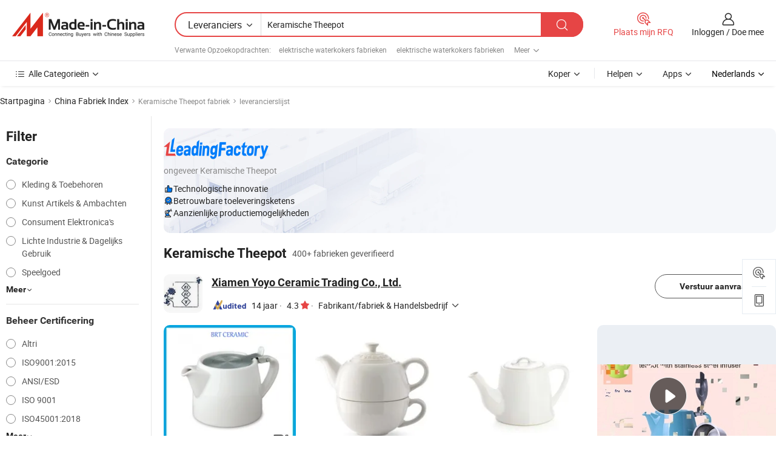

--- FILE ---
content_type: text/html;charset=UTF-8
request_url: https://nl.made-in-china.com/factory/ceramics-teapot.html
body_size: 78461
content:
<!DOCTYPE HTML>
<html lang="nl" dir="ltr" >
<head>
            <base href="//nl.made-in-china.com" target="_top"/>
        <meta http-equiv="Content-Type" content="text/html; charset=utf-8" />
    <title>Keramische Theepot fabriek, China Keramische Theepot Factory lijst kunt u rechtstreeks kopen.</title>
    <meta name="Keywords" content="Keramische Theepot fabriek, China Keramische Theepot fabriek, Chinese Keramische Theepot fabrieken, Chinese Keramische Theepot fabrikanten, Chinese Keramische Theepot leveranciers" />
    <meta name="Description" content="Vind Keramische Theepot fabriek in China, Keramische Theepot fabriek lijst kunt u producten rechtstreeks uit te kopen. Wij bieden u een grote lijst van betrouwbare Chinese Keramische Theepot fabrieken / fabrikanten, leveranciers, exporteurs en handelaren gecontroleerd door een derde partij inspector." />
    <link rel="canonical" href="https://nl.made-in-china.com/factory/ceramics-teapot.html">
    <link rel="preload" href="https://www.micstatic.com/landing/www/qf-new/images/leading_factory_bg_16d08a06.webp" as="image" fetchpriority="high">
    <link rel="dns-prefetch" href="//www.micstatic.com">
<link rel="preconnect" href="//www.micstatic.com">
<link rel="dns-prefetch" href="//image.made-in-china.com">
<link rel="preconnect" href="//image.made-in-china.com">
<link rel="dns-prefetch" href="//pic.made-in-china.com">
<link rel="preconnect" href="//pic.made-in-china.com">
        <link type="text/css" rel="stylesheet" href="https://www.micstatic.com/common/css/base/pc_base_8dc983a5.css" /> <link type="text/css" rel="stylesheet" href="https://www.micstatic.com/landing/www/qf-new/css/qf_010be316.css" /> <link type="text/css" rel="stylesheet" href="https://www.micstatic.com/landing/www/qf-new/dist/css/future_affe6d58.css" /> <link type="text/css" rel="stylesheet" href="https://www.micstatic.com/landing/www/qf-new/dist/css/main_984ea7d2.css" /> <script type="module" src="https://www.micstatic.com/common/js/libs/esm/@msr/client@2/index_02329b7a.js"></script><link rel="alternate" hreflang="de" href="https://de.made-in-china.com/factory/ceramics-teapot.html" />
            <link rel="alternate" hreflang="hi" href="https://hi.made-in-china.com/factory/ceramics-teapot.html" />
            <link rel="alternate" hreflang="ru" href="https://ru.made-in-china.com/factory/ceramics-teapot.html" />
            <link rel="alternate" hreflang="pt" href="https://pt.made-in-china.com/factory/ceramics-teapot.html" />
            <link rel="alternate" hreflang="ko" href="https://kr.made-in-china.com/factory/ceramics-teapot.html" />
            <link rel="alternate" hreflang="en" href="https://www.made-in-china.com/factory/ceramics-teapot.html" />
            <link rel="alternate" hreflang="it" href="https://it.made-in-china.com/factory/ceramics-teapot.html" />
            <link rel="alternate" hreflang="fr" href="https://fr.made-in-china.com/factory/ceramics-teapot.html" />
            <link rel="alternate" hreflang="es" href="https://es.made-in-china.com/factory/ceramics-teapot.html" />
            <link rel="alternate" hreflang="sa" href="https://sa.made-in-china.com/factory/ceramics-teapot.html" />
            <link rel="alternate" hreflang="x-default" href="https://www.made-in-china.com/factory/ceramics-teapot.html" />
            <link rel="alternate" hreflang="vi" href="https://vi.made-in-china.com/factory/ceramics-teapot.html" />
            <link rel="alternate" hreflang="th" href="https://th.made-in-china.com/factory/ceramics-teapot.html" />
            <link rel="alternate" hreflang="ja" href="https://jp.made-in-china.com/factory/ceramics-teapot.html" />
            <link rel="alternate" hreflang="id" href="https://id.made-in-china.com/factory/ceramics-teapot.html" />
            <link rel="alternate" hreflang="nl" href="https://nl.made-in-china.com/factory/ceramics-teapot.html" />
            <link rel="alternate" hreflang="tr" href="https://tr.made-in-china.com/factory/ceramics-teapot.html" />
    <!-- Polyfill Code Begin --><script chaset="utf-8" type="text/javascript" src="https://www.micstatic.com/polyfill/polyfill-simplify_eb12d58d.js"></script><!-- Polyfill Code End --></head>
<body probe-clarity="false" >
            <div id="header" ></div>
<script>
    function headerMlanInit() {
        const funcName = 'headerMlan';
        const app = new window[funcName]({target: document.getElementById('header'), props: {props: {"pageType":3,"logoTitle":"Fabrikanten en Leveranciers","logoUrl":null,"base":{"buyerInfo":{"service":"Service","newUserGuide":"Gids voor Beginners","auditReport":"Audited Suppliers' Reports","meetSuppliers":"Meet Suppliers","onlineTrading":"Secured Trading Service","buyerCenter":"Koperscentrum","contactUs":"Contact met ons op","search":"Zoeken","prodDirectory":"Product Directory","supplierDiscover":"Supplier Discover","sourcingRequest":"Post Sourcing-aanvraag","quickLinks":"Quick Links","myFavorites":"Mijn Favorieten","visitHistory":"Browsegeschiedenis","buyer":"Koper","blog":"Zakelijke Inzichten"},"supplierInfo":{"supplier":"Leverancier","joinAdvance":"加入高级会员","tradeServerMarket":"外贸服务市场","memberHome":"外贸e家","cloudExpo":"Smart Expo云展会","onlineTrade":"交易服务","internationalLogis":"国际物流","northAmericaBrandSailing":"北美全渠道出海","micDomesticTradeStation":"中国制造网内贸站"},"helpInfo":{"whyMic":"Why Made-in-China.com","auditSupplierWay":"Hoe controleren wij leveranciers","securePaymentWay":"Hoe beveiligen wij betalingen","submitComplaint":"Dien een klacht in","contactUs":"Contact met ons op","faq":"FAQ","help":"Helpen"},"appsInfo":{"downloadApp":"Download App!","forBuyer":"Voor Koper","forSupplier":"Voor Leverancier","exploreApp":"Ontdek exclusieve app-kortingen","apps":"Apps"},"languages":[{"lanCode":0,"simpleName":"en","name":"English","value":"//www.made-in-china.com/factory/ceramics-teapot.html","htmlLang":"en"},{"lanCode":5,"simpleName":"es","name":"Español","value":"//es.made-in-china.com/factory/ceramics-teapot.html","htmlLang":"es"},{"lanCode":4,"simpleName":"pt","name":"Português","value":"//pt.made-in-china.com/factory/ceramics-teapot.html","htmlLang":"pt"},{"lanCode":2,"simpleName":"fr","name":"Français","value":"//fr.made-in-china.com/factory/ceramics-teapot.html","htmlLang":"fr"},{"lanCode":3,"simpleName":"ru","name":"Русский язык","value":"//ru.made-in-china.com/factory/ceramics-teapot.html","htmlLang":"ru"},{"lanCode":8,"simpleName":"it","name":"Italiano","value":"//it.made-in-china.com/factory/ceramics-teapot.html","htmlLang":"it"},{"lanCode":6,"simpleName":"de","name":"Deutsch","value":"//de.made-in-china.com/factory/ceramics-teapot.html","htmlLang":"de"},{"lanCode":7,"simpleName":"nl","name":"Nederlands","value":"//nl.made-in-china.com/","htmlLang":"nl"},{"lanCode":9,"simpleName":"sa","name":"العربية","value":"//sa.made-in-china.com/factory/ceramics-teapot.html","htmlLang":"ar"},{"lanCode":11,"simpleName":"kr","name":"한국어","value":"//kr.made-in-china.com/factory/ceramics-teapot.html","htmlLang":"ko"},{"lanCode":10,"simpleName":"jp","name":"日本語","value":"//jp.made-in-china.com/factory/ceramics-teapot.html","htmlLang":"ja"},{"lanCode":12,"simpleName":"hi","name":"हिन्दी","value":"//hi.made-in-china.com/factory/ceramics-teapot.html","htmlLang":"hi"},{"lanCode":13,"simpleName":"th","name":"ภาษาไทย","value":"//th.made-in-china.com/factory/ceramics-teapot.html","htmlLang":"th"},{"lanCode":14,"simpleName":"tr","name":"Türkçe","value":"//tr.made-in-china.com/factory/ceramics-teapot.html","htmlLang":"tr"},{"lanCode":15,"simpleName":"vi","name":"Tiếng Việt","value":"//vi.made-in-china.com/factory/ceramics-teapot.html","htmlLang":"vi"},{"lanCode":16,"simpleName":"id","name":"Bahasa Indonesia","value":"//id.made-in-china.com/factory/ceramics-teapot.html","htmlLang":"id"}],"showMlan":true,"showRules":false,"rules":"Rules","language":"nl","menu":"Menu","subTitle":null,"subTitleLink":null,"stickyInfo":null},"categoryRegion":{"categories":"Alle Categorieën","categoryList":[{"name":"Landbouw & Voeding","value":"https://nl.made-in-china.com/category1_Agriculture-Food/Agriculture-Food_usssssssss.html","catCode":"1000000000"},{"name":"Kleding & Toebehoren","value":"https://nl.made-in-china.com/category1_Apparel-Accessories/Apparel-Accessories_uussssssss.html","catCode":"1100000000"},{"name":"Kunst Artikels & Ambachten","value":"https://nl.made-in-china.com/category1_Arts-Crafts/Arts-Crafts_uyssssssss.html","catCode":"1200000000"},{"name":"Auto Parts","value":"https://nl.made-in-china.com/category1_Auto-Motorcycle-Parts-Accessories/Auto-Motorcycle-Parts-Accessories_yossssssss.html","catCode":"2900000000"},{"name":"Tassen & Geschenkdozen","value":"https://nl.made-in-china.com/category1_Bags-Cases-Boxes/Bags-Cases-Boxes_yhssssssss.html","catCode":"2600000000"},{"name":"Chemische Stoffen","value":"https://nl.made-in-china.com/category1_Chemicals/Chemicals_uissssssss.html","catCode":"1300000000"},{"name":"Computer Producten","value":"https://nl.made-in-china.com/category1_Computer-Products/Computer-Products_iissssssss.html","catCode":"3300000000"},{"name":"Bouw & Decoratie Materialen","value":"https://nl.made-in-china.com/category1_Construction-Decoration/Construction-Decoration_ugssssssss.html","catCode":"1500000000"},{"name":"Consument Elektronica's","value":"https://nl.made-in-china.com/category1_Consumer-Electronics/Consumer-Electronics_unssssssss.html","catCode":"1400000000"},{"name":"Elektrotechniek & Elektronica's","value":"https://nl.made-in-china.com/category1_Electrical-Electronics/Electrical-Electronics_uhssssssss.html","catCode":"1600000000"},{"name":"Meubilair","value":"https://nl.made-in-china.com/category1_Furniture/Furniture_yessssssss.html","catCode":"2700000000"},{"name":"Gezondheid & Geneeskunde","value":"https://nl.made-in-china.com/category1_Health-Medicine/Health-Medicine_uessssssss.html","catCode":"1700000000"},{"name":"Industriële Apparaturen & Onderdelen","value":"https://nl.made-in-china.com/category1_Industrial-Equipment-Components/Industrial-Equipment-Components_inssssssss.html","catCode":"3400000000"},{"name":"Instrumenten & Meters","value":"https://nl.made-in-china.com/category1_Instruments-Meters/Instruments-Meters_igssssssss.html","catCode":"3500000000"},{"name":"Lichte Industrie & Dagelijks Gebruik","value":"https://nl.made-in-china.com/category1_Light-Industry-Daily-Use/Light-Industry-Daily-Use_urssssssss.html","catCode":"1800000000"},{"name":"Licht & Verlichting","value":"https://nl.made-in-china.com/category1_Lights-Lighting/Lights-Lighting_isssssssss.html","catCode":"3000000000"},{"name":"Produceren & Verwerken Machine","value":"https://nl.made-in-china.com/category1_Manufacturing-Processing-Machinery/Manufacturing-Processing-Machinery_uossssssss.html","catCode":"1900000000"},{"name":"Metallurgische, Mineralen & Energie","value":"https://nl.made-in-china.com/category1_Metallurgy-Mineral-Energy/Metallurgy-Mineral-Energy_ysssssssss.html","catCode":"2000000000"},{"name":"Kantoorartikelen","value":"https://nl.made-in-china.com/category1_Office-Supplies/Office-Supplies_yrssssssss.html","catCode":"2800000000"},{"name":"Verpakking & Printing","value":"https://nl.made-in-china.com/category1_Packaging-Printing/Packaging-Printing_ihssssssss.html","catCode":"3600000000"},{"name":"Veiligheid & Bescherming","value":"https://nl.made-in-china.com/category1_Security-Protection/Security-Protection_ygssssssss.html","catCode":"2500000000"},{"name":"Diensten","value":"https://nl.made-in-china.com/category1_Service/Service_ynssssssss.html","catCode":"2400000000"},{"name":"Sportartikelen & Vrijetijds","value":"https://nl.made-in-china.com/category1_Sporting-Goods-Recreation/Sporting-Goods-Recreation_iussssssss.html","catCode":"3100000000"},{"name":"Textiel","value":"https://nl.made-in-china.com/category1_Textile/Textile_yussssssss.html","catCode":"2100000000"},{"name":"Ijzerwaren & Gereedschap","value":"https://nl.made-in-china.com/category1_Tools-Hardware/Tools-Hardware_iyssssssss.html","catCode":"3200000000"},{"name":"Speelgoed","value":"https://nl.made-in-china.com/category1_Toys/Toys_yyssssssss.html","catCode":"2200000000"},{"name":"Vervoer","value":"https://nl.made-in-china.com/category1_Transportation/Transportation_yissssssss.html","catCode":"2300000000"}],"more":"Meer"},"searchRegion":{"show":true,"lookingFor":"Vertel ons waar je naar op zoek bent...","homeUrl":"//nl.made-in-china.com","products":"Producten","suppliers":"Leveranciers","auditedFactory":null,"uploadImage":"Afbeelding uploaden","max20MbPerImage":"Maximaal 20 MB per afbeelding","yourRecentKeywords":"Uw Recente Zoekwoorden","clearHistory":"Wis de geschiedenis","popularSearches":"Verwante Opzoekopdrachten","relatedSearches":"Meer","more":null,"maxSizeErrorMsg":"Upload mislukt. De maximale afbeeldingsgrootte is 20 MB.","noNetworkErrorMsg":"Geen netwerkverbinding. Controleer uw netwerkinstellingen en probeer het opnieuw.","uploadFailedErrorMsg":"Upload mislukt. Onjuist afbeeldingsformaat. Ondersteunde formaten: JPG, PNG, BMP.","relatedList":[{"word":"elektrische waterkokers fabrieken","adsData":"","link":"https://nl.made-in-china.com/factory/electrical-kettles.html","title":"elektrische waterkokers fabrieken"},{"word":"elektrische waterkokers fabrieken","adsData":"","link":"https://nl.made-in-china.com/factory/electric-tea-kettles.html","title":"elektrische waterkokers fabrieken"},{"word":"elektrische theepotten fabrieken","adsData":"","link":"https://nl.made-in-china.com/factory/electric-teapots.html","title":"elektrische theepotten fabrieken"},{"word":"keramische waterkoker fabrieken","adsData":"","link":"https://nl.made-in-china.com/factory/ceramic-electric-kettle.html","title":"keramische waterkoker fabrieken"},{"word":"emaille elektrische waterkokers fabrieken","adsData":"","link":"https://nl.made-in-china.com/factory/enamel-electric-kettles.html","title":"emaille elektrische waterkokers fabrieken"},{"word":"theepot fabrieken","adsData":"","link":"https://nl.made-in-china.com/factory/teapot.html","title":"theepot fabrieken"},{"word":"glazen theepot fabrieken","adsData":"","link":"https://nl.made-in-china.com/factory/glass-teapot.html","title":"glazen theepot fabrieken"},{"word":"watertheepot fabrieken","adsData":"","link":"https://nl.made-in-china.com/factory/water-teapot.html","title":"watertheepot fabrieken"},{"word":"cup theepot keramiek fabrieken","adsData":"","link":"https://nl.made-in-china.com/factory/cup-teapot-ceramics.html","title":"cup theepot keramiek fabrieken"},{"word":"keramische waterkannetje fabrieken","adsData":"","link":"https://nl.made-in-china.com/factory/ceramic-water-teapot.html","title":"keramische waterkannetje fabrieken"}],"relatedTitle":null,"relatedTitleLink":null,"formParams":null,"mlanFormParams":{"keyword":"Keramische Theepot","inputkeyword":"Keramische Theepot","type":null,"currentTab":null,"currentPage":null,"currentCat":null,"currentRegion":null,"currentProp":null,"submitPageUrl":null,"parentCat":null,"otherSearch":null,"currentAllCatalogCodes":null,"sgsMembership":null,"memberLevel":null,"topOrder":null,"size":null,"more":"meer","less":"less","staticUrl50":null,"staticUrl10":null,"staticUrl30":null,"condition":"1","conditionParamsList":[{"condition":"0","conditionName":null,"action":"/productSearch?keyword=#word#","searchUrl":null,"inputPlaceholder":null},{"condition":"1","conditionName":null,"action":"https://nl.made-in-china.com/companySearch?keyword=#word#","searchUrl":null,"inputPlaceholder":null}]},"enterKeywordTips":"Voer a.u.b. minimaal een trefwoord in voor uw zoekopdracht.","openMultiSearch":false},"frequentRegion":{"rfq":{"rfq":"Plaats mijn RFQ","searchRfq":"Search RFQs","acquireRfqHover":"Vertel ons wat u nodig heeft en probeer op de gemakkelijke manier offertes !op te vragen","searchRfqHover":"Discover quality RFQs and connect with big-budget buyers"},"account":{"account":"Rekening","signIn":"Inloggen","join":"Doe mee","newUser":"Nieuwe Gebruiker","joinFree":"Gratis lid worden","or":"Of","socialLogin":"Door te klikken op Aanmelden, Gratis lid worden of Doorgaan met Facebook, Linkedin, Twitter, Google, %s ga ik akkoord met de %sUser Agreement%s en het %sPrivacy Policy%s","message":"Berichten","quotes":"Citaten","orders":"Bestellingen","favorites":"Favorieten","visitHistory":"Browsegeschiedenis","postSourcingRequest":"Post Sourcing-aanvraag","hi":"Hallo","signOut":"Afmelden","manageProduct":"Producten beheren","editShowroom":"Showroom bewerken","username":"","userType":null,"foreignIP":true,"currentYear":2026,"userAgreement":"Gebruikersovereenkomst","privacyPolicy":"Privacybeleid"},"message":{"message":"Berichten","signIn":"Inloggen","join":"Doe mee","newUser":"Nieuwe Gebruiker","joinFree":"Gratis lid worden","viewNewMsg":"Sign in to view the new messages","inquiry":"Aanvraag","rfq":"RFQs","awaitingPayment":"Awaiting payments","chat":"Chatten","awaitingQuotation":"In afwachting van offertes"},"cart":{"cart":"Onderzoeksmand"}},"busiRegion":null,"previewRegion":null,"relatedQpSync":true,"relatedQpSearchUrl":"https://www.made-in-china.com/multi-search/getHeadRelatedQp?word=ceramics teapot&headQpType=QF&lanCode=7"}}});
		const hoc=o=>(o.__proto__.$get=function(o){return this.$$.ctx[this.$$.props[o]]},o.__proto__.$getKeys=function(){return Object.keys(this.$$.props)},o.__proto__.$getProps=function(){return this.$get("props")},o.__proto__.$setProps=function(o){var t=this.$getKeys(),s={},p=this;t.forEach(function(o){s[o]=p.$get(o)}),s.props=Object.assign({},s.props,o),this.$set(s)},o.__proto__.$help=function(){console.log("\n            $set(props): void             | 设置props的值\n            $get(key: string): any        | 获取props指定key的值\n            $getKeys(): string[]          | 获取props所有key\n            $getProps(): any              | 获取props里key为props的值（适用nail）\n            $setProps(params: any): void  | 设置props里key为props的值（适用nail）\n            $on(ev, callback): func       | 添加事件监听，返回移除事件监听的函数\n            $destroy(): void              | 销毁组件并触发onDestroy事件\n        ")},o);
        window[`${funcName}Api`] = hoc(app);
    };
</script><script type="text/javascript" crossorigin="anonymous" onload="headerMlanInit()" src="https://www.micstatic.com/nail/pc/header-mlan_6f301846.js"></script>    <input type="hidden" id="lanCode" name="lanCode" value="7">
    <input type="hidden" id="lan" name="lan" value="nl">
    <input type="hidden" name="is_track_single_page" id="is_track_single_page" />
<input id="sensor_pg_v" type="hidden" value="tp:103,stp:10302,st:qf,m:ceramics-teapot,p:1" />
    <input type="hidden" id="J-searchWord" value="ceramics-teapot"/>
<!-- 设置 Clarity 标签内容 -->
<!-- 引入 Clarity 脚本 -->
            <script type="application/ld+json">
        	{"contentUrl":"https://v.made-in-china.com/ucv/sbr/27f9905f8df65d55b22e5b2a0db27f/c7fb46050a66498258539862604_h264_def.mp4","description":"Vind Keramische Theepot fabriek in China, Keramische Theepot fabriek lijst kunt u producten rechtstreeks uit te kopen. Wij bieden u een grote lijst van betrouwbare Chinese Keramische Theepot fabrieken / fabrikanten, leveranciers, exporteurs en handelaren gecontroleerd door een derde partij inspector.","name":"Keramische Theepot fabriek, China Keramische Theepot Factory lijst kunt u rechtstreeks kopen.","@context":"http://schema.org","@type":"VideoObject","thumbnailUrl":"http://image.made-in-china.com/312f0j00qtoTJbiasuVP/customized-ceramic-tea-pot-sets-with-stainless-steel-infuser-mp4.jpg","uploadDate":"2019-11-11T18:31:38+08:00"}
    	</script>
    <script id="introText" type="text/html">
        <h3><strong>Wat Zijn De Voordelen Van Het Gebruik Van Een Keramische Theepot?</strong></h3>
<p>Keramische theepotten worden al eeuwenlang gekoesterd, niet alleen om hun esthetische aantrekkingskracht, maar ook om hun functionele voordelen. Een van de belangrijkste voordelen van het gebruik van een keramische theepot is het vermogen om warmte vast te houden. De dikke wanden van keramische materialen helpen de temperatuur van de thee te behouden, wat zorgt voor een aangenamere drinkervaring. Dit is vooral belangrijk voor theeliefhebbers die de nuances van smaak waarderen die door temperatuur kunnen worden beïnvloed. Een ander voordeel is de niet-reactieve aard van keramiek. In tegenstelling tot metalen theepotten, geven keramische theepotten geen metalen smaak aan de thee af, waardoor de natuurlijke smaken van de theebladeren behouden blijven. Deze eigenschap maakt keramische theepotten ideaal voor het zetten van delicate theeën, zoals groene of witte thee, waar de smaakintegriteit cruciaal is. Keramische theepotten zijn ook gemakkelijk schoon te maken en te onderhouden. De meeste keramische materialen zijn vaatwasmachinebestendig, en hun gladde oppervlakken voorkomen dat theevlekken zich hechten, waardoor ze een praktische keuze zijn voor dagelijks gebruik. Bovendien zijn keramische theepotten verkrijgbaar in een breed scala aan ontwerpen en kleuren, waardoor gebruikers een theepot kunnen kiezen die hun keukeninrichting of persoonlijke stijl aanvult. Bovendien zijn keramische theepotten vaak handgemaakt, wat een unieke touch aan elk stuk toevoegt. Deze ambachtelijke kwaliteit verhoogt niet alleen de esthetische waarde, maar ondersteunt ook lokale ambachtslieden en traditionele vakmanschap. Voor degenen die de kunst van het theezetten waarderen, kan een keramische theepot dienen als een prachtig middelpunt tijdens theeceremonies of bijeenkomsten. Samenvattend, de voordelen van het gebruik van een keramische theepot zijn onder andere uitstekende warmtebehoud, niet-reactieve eigenschappen, gemakkelijke reiniging, esthetische aantrekkingskracht en ondersteuning voor ambachtelijk vakmanschap. Deze factoren maken keramische theepotten een populaire keuze onder theeliefhebbers die zowel functionaliteit als schoonheid waarderen in hun thee-brouwervaring.</p>
<h3><strong>Hoe Kies Je De Juiste Keramische Theepot Voor Jouw Behoeften?</strong></h3>
<p>Het kiezen van de juiste keramische theepot kan uw thee-brouwervaring aanzienlijk verbeteren. Bij het selecteren van een theepot, overweeg de grootte die het beste bij uw behoeften past. Als u vaak thee voor een grote groep zet, kan een grotere theepot met een capaciteit van minstens 1 liter ideaal zijn. Omgekeerd, als u meestal alleen of met één andere persoon van thee geniet, is een kleinere theepot voldoende. Let vervolgens op het ontwerp en de stijl van de theepot. Keramische theepotten zijn er in verschillende vormen, kleuren en patronen. Kies een ontwerp dat resoneert met uw persoonlijke smaak en dat uw keuken of eetruimte aanvult. Sommige theepotten hebben ingewikkelde handgeschilderde ontwerpen, terwijl andere een meer minimalistische esthetiek kunnen hebben. Een andere belangrijke factor is het ontwerp van de tuit en het handvat. Een goed ontworpen tuit zorgt voor een soepele schenking zonder druppels, terwijl een comfortabel handvat zorgt voor gemakkelijk schenken en serveren. Test het handvat op comfort en grip voordat u een aankoop doet, aangezien dit uw algehele ervaring bij het gebruik van de theepot zal beïnvloeden. Overweeg daarnaast het type thee dat u van plan bent te zetten. Sommige keramische theepotten hebben ingebouwde infusers, die perfect zijn voor losse thee. Als u liever theezakjes gebruikt, zorg er dan voor dat de theepot voldoende ruimte heeft voor de zakjes om goed te trekken. Controleer ten slotte de kwaliteit van de keramiek. Hoogwaardige keramiek is vaak dikker en duurzamer, wat zorgt voor een betere warmtebehoud en weerstand tegen afschilferen. Zoek naar theepotten die als loodvrij en veilig voor voedselgebruik zijn gemarkeerd om ervoor te zorgen dat u een veilige keuze maakt voor uw gezondheid. Concluderend, bij het kiezen van de juiste keramische theepot, overweeg de grootte, het ontwerp, de functionaliteit van de tuit en het handvat, het type thee en de kwaliteit van de keramiek. Door deze factoren in overweging te nemen, kunt u een theepot vinden die aan uw behoeften voldoet en uw thee-ervaring verbetert.</p>
<h3><strong>Welke Soorten Thee Zijn Het Beste Te Zetten In Een Keramische Theepot?</strong></h3>
<p>Keramische theepotten zijn veelzijdig en kunnen worden gebruikt om een breed scala aan theeën te zetten, maar bepaalde soorten thee profiteren bijzonder van de unieke eigenschappen van keramiek. Een van de beste soorten thee om in een keramische theepot te zetten is groene thee. De niet-reactieve aard van keramiek zorgt ervoor dat de delicate smaken van groene thee behouden blijven, terwijl de warmtebehoudseigenschappen zorgen voor optimale trektijden. Een uitstekende keuze is ook witte thee, die bekend staat om zijn subtiele smaken en delicate aroma. Het zetten van witte thee in een keramische theepot zorgt voor een zachte infusie, waardoor de natuurlijke zoetheid van de thee naar voren komt zonder deze te overweldigen met hitte. De dikke wanden van de theepot helpen een constante temperatuur te behouden, wat cruciaal is voor het bereiken van het beste smaakprofiel. Oolong-thee is ook goed geschikt voor keramische theepotten. Dit type thee vereist meerdere infusies om de complexe smaken volledig te waarderen. Het warmtebehoud van keramiek maakt het gemakkelijker om consistent te brouwen over verschillende trekken, waardoor het eenvoudiger wordt om de evoluerende smaak van oolong-thee te verkennen. Kruidentheeën, zoals kamille of pepermunt, kunnen ook effectief worden gezet in keramische theepotten. Het niet-reactieve oppervlak zorgt ervoor dat de kruiden smaken niet worden aangetast door een metalen smaak, wat zorgt voor een pure en aangename ervaring. Bovendien maakt de mogelijkheid om kruidentheeën op verschillende temperaturen te zetten keramiek een ideale keuze voor degenen die graag experimenteren met verschillende zettechnieken. Samenvattend, de beste soorten thee om in een keramische theepot te zetten zijn groene thee, witte thee, oolong-thee en kruidentheeën. De unieke eigenschappen van keramiek verbeteren de smaak en aroma van deze theeën, waardoor ze een populaire keuze zijn onder theeliefhebbers.</p>
<h3><strong>Hoe Zorg Je Voor En Onderhoud Je Een Keramische Theepot?</strong></h3>
<p>Het verzorgen en onderhouden van een keramische theepot is essentieel om de levensduur en prestaties ervan te waarborgen. De eerste stap in de juiste zorg is om plotselinge temperatuurveranderingen te vermijden. Keramiek kan * als het wordt blootgesteld aan extreme hitte of kou, dus het is raadzaam om de theepot voor te verwarmen met heet water voordat je thee zet. Deze praktijk helpt thermische schokken te voorkomen en verlengt de levensduur van de theepot. Het schoonmaken van je keramische theepot is ook cruciaal. Spoel de theepot na elk gebruik met warm water om eventuele theeresten te verwijderen. Vermijd het gebruik van schurende sponzen of agressieve chemicaliën, omdat deze het oppervlak kunnen krassen en de glazuur kunnen beschadigen. Gebruik in plaats daarvan een zachte doek of spons om de theepot voorzichtig schoon te maken. Als er hardnekkige vlekken zijn, kan een mengsel van baking soda en water worden gebruikt om een zachte pasta te maken die kan helpen de vlekken te verwijderen zonder de keramiek te beschadigen. Als je theepot een ingebouwde infuser heeft, zorg er dan voor dat je deze ook grondig schoonmaakt. Theebladeren kunnen oliën en resten achterlaten die de smaak van toekomstige brouwsels kunnen beïnvloeden. Spoel de infuser met warm water en laat deze volledig drogen voordat je deze weer in de theepot opbergt. Bewaar je keramische theepot op een koele, droge plaats, uit de buurt van direct zonlicht. Vermijd het stapelen van andere items bovenop de theepot, omdat dit kan leiden tot afschilferen of *ing. Als je meerdere theepotten hebt, overweeg dan om een zachte doek te gebruiken om ze tijdens het opslaan van elkaar te scheiden om eventuele schade te voorkomen. Samenvattend, om voor en onderhoud te zorgen voor een keramische theepot, vermijd plotselinge temperatuurveranderingen, maak deze voorzichtig schoon na elk gebruik, zorg ervoor dat de infuser grondig is schoongemaakt en bewaar deze op de juiste manier. Door deze eenvoudige stappen te volgen, kun je jarenlang genieten van je keramische theepot.</p>
    </script>
<!-- SONA2024 2.2.1 --><div id="first-screen-block"><div class="crumb" itemscope="" itemType="https://schema.org/BreadcrumbList"><span itemProp="itemListElement" itemscope="" itemType="https://schema.org/ListItem"><a rel="nofollow" href="/" itemProp="item"><span itemProp="name">Startpagina</span></a><meta itemProp="position" content="1"/></span><img src="https://www.micstatic.com/landing/www/qf-new/dist/assets/arrow-right-Bd5qwbiu.svg" alt="arrow-right"/><span itemProp="itemListElement" itemscope="" itemType="https://schema.org/ListItem"><a href="/factory-index/c.html" itemProp="item"><span itemProp="name">China Fabriek Index</span></a><meta itemProp="position" content="2"/></span><img src="https://www.micstatic.com/landing/www/qf-new/dist/assets/arrow-right-Bd5qwbiu.svg" alt="arrow-right"/><span class="gray-crumb">Keramische Theepot fabriek</span><img src="https://www.micstatic.com/landing/www/qf-new/dist/assets/arrow-right-Bd5qwbiu.svg" alt="arrow-right"/><span class="gray-crumb">leverancierslijst</span></div><div class="page-top-wrapper"><div class="filter-wrapper"><div class="filter-title">Filter</div><div class="filter-groups" faw-module="filter"><form action="#" class="ft-form is-horizontal qf-filter-form"><div class="filter-group"><div class="filter-group-header"><span class="filter-group-title">Categorie</span></div><div class="ft-form-item"><div class="ft-form-item-control"><div class="ft-form-item-input"><div class="ft-radio-group is-vertical"><label class="ft-radio is-primary"><input type="radio" value="1100000000" ads-data="" name="catCode"/><span class="ft-radio-front"></span><span class="ft-radio-label">Kleding &amp; Toebehoren</span></label><label class="ft-radio is-primary"><input type="radio" value="1200000000" ads-data="" name="catCode"/><span class="ft-radio-front"></span><span class="ft-radio-label">Kunst Artikels &amp; Ambachten</span></label><label class="ft-radio is-primary"><input type="radio" value="1400000000" ads-data="" name="catCode"/><span class="ft-radio-front"></span><span class="ft-radio-label">Consument Elektronica&#x27;s</span></label><label class="ft-radio is-primary"><input type="radio" value="1800000000" ads-data="" name="catCode"/><span class="ft-radio-front"></span><span class="ft-radio-label">Lichte Industrie &amp; Dagelijks Gebruik</span></label><label class="ft-radio is-primary"><input type="radio" value="2200000000" ads-data="" name="catCode"/><span class="ft-radio-front"></span><span class="ft-radio-label">Speelgoed</span></label></div></div></div></div><div class="view-more-btn" ads-data="st:14"><span>Meer</span><i class="ob-icon icon-down"></i></div></div><div class="filter-group"><div class="filter-group-header"><span class="filter-group-title">Beheer Certificering</span></div><div class="ft-form-item"><div class="ft-form-item-control"><div class="ft-form-item-input"><div class="ft-radio-group is-vertical"><label class="ft-radio is-primary"><input type="radio" value="-4" ads-data="" name="managementCertification"/><span class="ft-radio-front"></span><span class="ft-radio-label">Altri</span></label><label class="ft-radio is-primary"><input type="radio" value="-5" ads-data="" name="managementCertification"/><span class="ft-radio-front"></span><span class="ft-radio-label">ISO9001:2015</span></label><label class="ft-radio is-primary"><input type="radio" value="1" ads-data="" name="managementCertification"/><span class="ft-radio-front"></span><span class="ft-radio-label">ANSI/ESD</span></label><label class="ft-radio is-primary"><input type="radio" value="10" ads-data="" name="managementCertification"/><span class="ft-radio-front"></span><span class="ft-radio-label">ISO 9001</span></label><label class="ft-radio is-primary"><input type="radio" value="100375" ads-data="" name="managementCertification"/><span class="ft-radio-front"></span><span class="ft-radio-label">ISO45001:2018</span></label></div></div></div></div><div class="view-more-btn" ads-data="st:14"><span>Meer</span><i class="ob-icon icon-down"></i></div></div><div class="filter-group"><div class="filter-group-header"><span class="filter-group-title">R&amp;D-capaciteit</span></div><div class="ft-form-item"><div class="ft-form-item-control"><div class="ft-form-item-input"><div class="ft-radio-group is-vertical"><label class="ft-radio is-primary"><input type="radio" value="4" ads-data="" name="rdCapacity"/><span class="ft-radio-front"></span><span class="ft-radio-label">OEM</span></label><label class="ft-radio is-primary"><input type="radio" value="5" ads-data="" name="rdCapacity"/><span class="ft-radio-front"></span><span class="ft-radio-label">ODM</span></label><label class="ft-radio is-primary"><input type="radio" value="6" ads-data="" name="rdCapacity"/><span class="ft-radio-front"></span><span class="ft-radio-label">Eigen Merk</span></label><label class="ft-radio is-primary"><input type="radio" value="99" ads-data="" name="rdCapacity"/><span class="ft-radio-front"></span><span class="ft-radio-label">Altri</span></label></div></div></div></div></div><div class="filter-group"><div class="filter-group-header"><span class="filter-group-title">Jaaromzet</span></div><div class="ft-form-item"><div class="ft-form-item-control"><div class="ft-form-item-input"><div class="ft-radio-group is-vertical"><label class="ft-radio is-primary"><input type="radio" value="1" ads-data="" name="annualRevenue"/><span class="ft-radio-front"></span><span class="ft-radio-label">Minder dan US $ 1 Miljoen</span></label><label class="ft-radio is-primary"><input type="radio" value="2" ads-data="" name="annualRevenue"/><span class="ft-radio-front"></span><span class="ft-radio-label">1 ~ 2,5 miljoen USD</span></label><label class="ft-radio is-primary"><input type="radio" value="3" ads-data="" name="annualRevenue"/><span class="ft-radio-front"></span><span class="ft-radio-label">2,5 ~ 5 miljoen USD</span></label><label class="ft-radio is-primary"><input type="radio" value="4" ads-data="" name="annualRevenue"/><span class="ft-radio-front"></span><span class="ft-radio-label">5 ~ 10 miljoen USD</span></label><label class="ft-radio is-primary"><input type="radio" value="5" ads-data="" name="annualRevenue"/><span class="ft-radio-front"></span><span class="ft-radio-label">10 ~ 50 miljoen USD</span></label></div></div></div></div><div class="view-more-btn" ads-data="st:14"><span>Meer</span><i class="ob-icon icon-down"></i></div></div><div class="filter-group"><div class="filter-group-header"><span class="filter-group-title">Aantal werknemers</span></div><div class="ft-form-item"><div class="ft-form-item-control"><div class="ft-form-item-input"><div class="ft-radio-group is-vertical"><label class="ft-radio is-primary"><input type="radio" value="1" ads-data="" name="employeeNum"/><span class="ft-radio-front"></span><span class="ft-radio-label">Minder Dan 5 Personen</span></label><label class="ft-radio is-primary"><input type="radio" value="2" ads-data="" name="employeeNum"/><span class="ft-radio-front"></span><span class="ft-radio-label">5-50 Personen</span></label><label class="ft-radio is-primary"><input type="radio" value="3" ads-data="" name="employeeNum"/><span class="ft-radio-front"></span><span class="ft-radio-label">51-200 Personen</span></label><label class="ft-radio is-primary"><input type="radio" value="4" ads-data="" name="employeeNum"/><span class="ft-radio-front"></span><span class="ft-radio-label">201-500 Personen</span></label><label class="ft-radio is-primary"><input type="radio" value="5" ads-data="" name="employeeNum"/><span class="ft-radio-front"></span><span class="ft-radio-label">501-1000 Mensen</span></label></div></div></div></div><div class="view-more-btn" ads-data="st:14"><span>Meer</span><i class="ob-icon icon-down"></i></div></div><div class="filter-group"><div class="filter-group-header"><span class="filter-group-title">Provincie &amp; Regio</span></div><div class="ft-form-item"><div class="ft-form-item-control"><div class="ft-form-item-input"><div class="ft-radio-group is-vertical"><label class="ft-radio is-primary"><input type="radio" value="Anhui" ads-data="" name="province"/><span class="ft-radio-front"></span><span class="ft-radio-label">Anhui</span></label><label class="ft-radio is-primary"><input type="radio" value="Beijing" ads-data="" name="province"/><span class="ft-radio-front"></span><span class="ft-radio-label">Beijing</span></label><label class="ft-radio is-primary"><input type="radio" value="Chongqing" ads-data="" name="province"/><span class="ft-radio-front"></span><span class="ft-radio-label">Chongqing</span></label><label class="ft-radio is-primary"><input type="radio" value="Fujian" ads-data="" name="province"/><span class="ft-radio-front"></span><span class="ft-radio-label">Fujian</span></label><label class="ft-radio is-primary"><input type="radio" value="Guangdong" ads-data="" name="province"/><span class="ft-radio-front"></span><span class="ft-radio-label">Guangdong</span></label></div></div></div></div><div class="view-more-btn" ads-data="st:14"><span>Meer</span><i class="ob-icon icon-down"></i></div></div><div class="filter-group filter-audited"><div class="ft-form-item"><div class="ft-form-item-control"><div class="ft-form-item-input"><div class="ft-radio-group is-vertical"><label class="ft-radio is-primary"><input type="radio" value="1" ads-data="" name="auditedSuppliers"/><span class="ft-radio-front"></span><span class="ft-radio-label"><img src="https://www.micstatic.com/landing/www/qf-new/dist/assets/audited-DQjVuQn9.png" width="57.5" height="20" alt="Leveranciers beoordeeld door inspectiediensten."/></span></label></div></div></div></div></div></form></div></div><div class="page-top-content"><div class="leading-factory-wrapper leading-factory-has-data" faw-module="leading_factory" faw-exposure="true"><div class="leading-factory-container"><div class="leading-factory-left no-data"><div class="leading-factory-logo"><img src="https://www.micstatic.com/landing/www/qf-new/dist/assets/leading_factory-CY6-Z8Up.png" alt=""/></div><div class="leading-factory-subtitle" title="ongeveer Keramische Theepot">ongeveer Keramische Theepot</div><ul class="leading-factory-features"><li class="feature-item"><img src="https://www.micstatic.com/landing/www/qf-new/dist/assets/leading_factory_icon1-b9txvrsa.png" alt=""/><span class="feature-text" title="Technologische innovatie">Technologische innovatie</span></li><li class="feature-item"><img src="https://www.micstatic.com/landing/www/qf-new/dist/assets/leading_factory_icon2-D_fmzuKW.png" alt=""/><span class="feature-text" title="Betrouwbare toeleveringsketens">Betrouwbare toeleveringsketens</span></li><li class="feature-item"><img src="https://www.micstatic.com/landing/www/qf-new/dist/assets/leading_factory_icon3-B93UAk-m.png" alt=""/><span class="feature-text" title="Aanzienlijke productiemogelijkheden">Aanzienlijke productiemogelijkheden</span></li></ul></div><div class="factory-card-skeleton"><div class="factory-logo-box-skeleton"><div class="skeleton rectangle skeleton-animated"></div></div><div class="factory-divider-skeleton"></div><div class="factory-content-skeleton"><div class="skeleton rectangle skeleton-animated"></div></div></div><div class="factory-card-skeleton"><div class="factory-logo-box-skeleton"><div class="skeleton rectangle skeleton-animated"></div></div><div class="factory-divider-skeleton"></div><div class="factory-content-skeleton"><div class="skeleton rectangle skeleton-animated"></div></div></div></div></div><h1 class="company-list-top"><span class="search-word" title="Keramische Theepot">Keramische Theepot</span><span class="tip-text">400+ fabrieken geverifieerd</span></h1><div class="company-list-wrapper" faw-module="factory_list"><div class="company-list-wrap"><div class="company-list"><div class="company-item"><div class="com-title"><div class="com-title-left"><a class="com-pic" href="https://nl.made-in-china.com/co_porcelainbrt/" target="_blank" ads-data="st:3,a:1,pcid:RoCxWlgMhIVU,flx_deliv_tp:comb,ads_id:,ads_tp:,srv_id:"><img src="//image.made-in-china.com/206f0j00JQUEpWkPBTrt/Xiamen-Yoyo-Ceramic-Trading-Co-Ltd-.jpg"/></a><div class="com-title-wrap"><h2 class="com-title-txt"><a href="https://nl.made-in-china.com/co_porcelainbrt/" target="_blank" ads-data="st:3,a:1,pcid:RoCxWlgMhIVU,flx_deliv_tp:comb,ads_id:,ads_tp:,srv_id:">Xiamen Yoyo Ceramic Trading Co., Ltd.</a></h2><div class="com-detail"><a class="audited-icon" href="https://nl.made-in-china.com/co_porcelainbrt/company_info.html" target="_blank" ads-data="st:3,a:1,pcid:RoCxWlgMhIVU,flx_deliv_tp:comb,ads_id:,ads_tp:,srv_id:"><img src="https://www.micstatic.com/landing/www/qf-new/dist/assets/as-mQl-B1co.svg"/></a><a class="com-year" href="https://nl.made-in-china.com/co_porcelainbrt/company_info.html" target="_blank" ads-data="st:3,a:1,pcid:RoCxWlgMhIVU,flx_deliv_tp:comb,ads_id:,ads_tp:,srv_id:"><span class="year">14 jaar</span></a><a class="com-rate" href="https://nl.made-in-china.com/co_porcelainbrt/company_info.html" target="_blank" ads-data="st:3,a:1,pcid:RoCxWlgMhIVU,flx_deliv_tp:comb,ads_id:,ads_tp:,srv_id:"><span class="dot">·</span><span class="rate">4.3<i class="ob-icon icon-star-f"></i></span></a><a class="com-info" href="https://nl.made-in-china.com/co_porcelainbrt/" target="_blank" ads-data="st:3,a:1,pcid:RoCxWlgMhIVU,flx_deliv_tp:comb,ads_id:,ads_tp:,srv_id:"><div class="business-type"><span class="dot">·</span><span class="text">Fabrikant/fabriek &amp; Handelsbedrijf</span></div><i class="ob-icon icon-down"></i></a></div></div></div><div class="com-btn"><a rel="nofollow" ads-data="st:24,a:1,pcid:RoCxWlgMhIVU,flx_deliv_tp:comb,ads_id:,ads_tp:,srv_id:" class="ft-btn ft-btn-outline-primary ft-btn-round inquiry-btn" href="https://www.made-in-china.com/sendInquiry/shrom_RoCxWlgMhIVU_RoCxWlgMhIVU.html?from=search&amp;type=cs&amp;target=com&amp;word=ceramics-teapot&amp;plant=nl" target="_blank">Verstuur aanvraag</a></div></div><div class="com-content"><div class="com-product"><div class="prod-item" faw-exposure="true" ads-data="a:1,pcid:RoCxWlgMhIVU,pdid:ASBQoGclsmRk,flx_deliv_tp:comb,ads_id:,ads_tp:,srv_id:"><a href="https://nl.made-in-china.com/co_porcelainbrt/product_Ceramic-Teapot-with-Stainless-Steel-Infuser_eseghguuy.html" target="_blank"><div class="prod-pic" ads-data="st:8,a:1,pcid:RoCxWlgMhIVU,pdid:ASBQoGclsmRk,flx_deliv_tp:comb,ads_id:,ads_tp:,srv_id:"><img src="https://image.made-in-china.com/221f0j00sKzaEdIBOugT/Ceramic-Teapot-with-Stainless-Steel-Infuser.webp" alt="Keramische Theepot met RVS Infuser" title="Keramische Theepot met RVS Infuser"/></div><div class="prod-info"><h3 class="prod-name" ads-data="st:2,a:1,pcid:RoCxWlgMhIVU,pdid:ASBQoGclsmRk,flx_deliv_tp:comb,ads_id:,ads_tp:,srv_id:"><span title="Keramische Theepot met RVS Infuser">Keramische Theepot met RVS Infuser</span></h3><div class="prod-price"><span><strong class="price">US$ <span>0,80</span>-<span>2,98</span></strong></span></div><div class="prod-moq"><span>1.000<!-- --> <!-- -->Stukken</span><span class="moq-text">(MOQ)</span></div></div></a></div><div class="prod-item" faw-exposure="true" ads-data="a:1,pcid:RoCxWlgMhIVU,pdid:bBcJUWkFYxYA,flx_deliv_tp:comb,ads_id:,ads_tp:,srv_id:"><a href="https://nl.made-in-china.com/co_porcelainbrt/product_White-Plain-Tea-for-One-Ceramic-Teapot-with-Cup_esggyuhgy.html" target="_blank"><div class="prod-pic" ads-data="st:8,a:1,pcid:RoCxWlgMhIVU,pdid:bBcJUWkFYxYA,flx_deliv_tp:comb,ads_id:,ads_tp:,srv_id:"><img src="https://image.made-in-china.com/221f0j00SBpifCFJrhkE/White-Plain-Tea-for-One-Ceramic-Teapot-with-Cup.webp" alt="Witte eenvoudige theepot voor één met kopje van keramiek" title="Witte eenvoudige theepot voor één met kopje van keramiek"/></div><div class="prod-info"><h3 class="prod-name" ads-data="st:2,a:1,pcid:RoCxWlgMhIVU,pdid:bBcJUWkFYxYA,flx_deliv_tp:comb,ads_id:,ads_tp:,srv_id:"><span title="Witte eenvoudige theepot voor één met kopje van keramiek">Witte eenvoudige theepot voor één met kopje van keramiek</span></h3><div class="prod-price"><span><strong class="price">US$ <span>1,90</span>-<span>4,20</span></strong></span></div><div class="prod-moq"><span>1.000<!-- --> <!-- -->Stukken</span><span class="moq-text">(MOQ)</span></div></div></a></div><div class="prod-item" faw-exposure="true" ads-data="a:1,pcid:RoCxWlgMhIVU,pdid:oSsmUBxuvEYR,flx_deliv_tp:comb,ads_id:,ads_tp:,srv_id:"><a href="https://nl.made-in-china.com/co_porcelainbrt/product_Home-Appliance-Design-Cheap-Ceramic-White-Teapot_esrsyyhey.html" target="_blank"><div class="prod-pic" ads-data="st:8,a:1,pcid:RoCxWlgMhIVU,pdid:oSsmUBxuvEYR,flx_deliv_tp:comb,ads_id:,ads_tp:,srv_id:"><img src="https://image.made-in-china.com/221f0j00owFbemqGiMkc/Home-Appliance-Design-Cheap-Ceramic-White-Teapot.webp" alt="Huisapparaatontwerp Goedkope Keramische Witte Theepot" title="Huisapparaatontwerp Goedkope Keramische Witte Theepot"/></div><div class="prod-info"><h3 class="prod-name" ads-data="st:2,a:1,pcid:RoCxWlgMhIVU,pdid:oSsmUBxuvEYR,flx_deliv_tp:comb,ads_id:,ads_tp:,srv_id:"><span title="Huisapparaatontwerp Goedkope Keramische Witte Theepot">Huisapparaatontwerp Goedkope Keramische Witte Theepot</span></h3><div class="prod-price"><span><strong class="price">US$ <span>1,60</span>-<span>2,60</span></strong></span></div><div class="prod-moq"><span>500<!-- --> <!-- -->Stukken</span><span class="moq-text">(MOQ)</span></div></div></a></div><div class="prod-item" faw-exposure="true" ads-data="a:1,pcid:RoCxWlgMhIVU,pdid:UXkxMwcCbmpr,flx_deliv_tp:comb,ads_id:,ads_tp:,srv_id:"><a href="https://nl.made-in-china.com/co_porcelainbrt/product_Nordic-Black-Golden-Spot-Tea-Accessory-Ceramic-Teapot_esgghyyoy.html" target="_blank"><div class="prod-pic" ads-data="st:8,a:1,pcid:RoCxWlgMhIVU,pdid:UXkxMwcCbmpr,flx_deliv_tp:comb,ads_id:,ads_tp:,srv_id:"><img src="https://image.made-in-china.com/221f0j00OCTqKoQECgkN/Nordic-Black-Golden-Spot-Tea-Accessory-Ceramic-Teapot.webp" alt="Noordse Zwarte Gouden Vlek Thee Accessoire Keramische Theepot" title="Noordse Zwarte Gouden Vlek Thee Accessoire Keramische Theepot"/></div><div class="prod-info"><h3 class="prod-name" ads-data="st:2,a:1,pcid:RoCxWlgMhIVU,pdid:UXkxMwcCbmpr,flx_deliv_tp:comb,ads_id:,ads_tp:,srv_id:"><span title="Noordse Zwarte Gouden Vlek Thee Accessoire Keramische Theepot">Noordse Zwarte Gouden Vlek Thee Accessoire Keramische Theepot</span></h3><div class="prod-price"><span><strong class="price">US$ <span>0,60</span>-<span>3,00</span></strong></span></div><div class="prod-moq"><span>1.000<!-- --> <!-- -->Stukken</span><span class="moq-text">(MOQ)</span></div></div></a></div></div><div class="com-video"><div faw-exposure="true"><div class="swiper ft-swiper product-swiper" dir="ltr"><div class="swiper-wrapper"><div class="swiper-slide swiper-slide-duplicate" data-swiper-slide-index="4"><div class="prod-pic" ads-data="st:8,a:5,pcid:RoCxWlgMhIVU,flx_deliv_tp:comb,ads_id:,ads_tp:,srv_id:"><img src="//image.made-in-china.com/214f0j00DviEodIJrpqe/made-in-china.webp"/></div></div><div class="swiper-slide" data-swiper-slide-index="0"><div class="prod-pic" faw-video="true" ads-data="st:15,a:1,pcid:RoCxWlgMhIVU,item_type:com_details,cloud_media_url:https://v.made-in-china.com/ucv/sbr/27f9905f8df65d55b22e5b2a0db27f/5e6c189d8b66524059364192619_h264_def.mp4,flx_deliv_tp:comb,ads_id:,ads_tp:,srv_id:"><div class="play-video-btn"><img src="https://www.micstatic.com/landing/www/qf-new/dist/assets/play-BBkcUfs8.png"/></div><img src="https://image.made-in-china.com/318f0j00DTqalcbRmriQ/Teapot-and-Cup-with-Stainless-Steel-Infuser-mp4.webp"/></div></div><div class="swiper-slide" data-swiper-slide-index="1"><div class="prod-pic" ads-data="st:8,a:2,pcid:RoCxWlgMhIVU,flx_deliv_tp:comb,ads_id:,ads_tp:,srv_id:"><img src="//image.made-in-china.com/214f0j00PvlTqBDFnuoe/made-in-china.webp"/></div></div><div class="swiper-slide" data-swiper-slide-index="2"><div class="prod-pic" ads-data="st:8,a:3,pcid:RoCxWlgMhIVU,flx_deliv_tp:comb,ads_id:,ads_tp:,srv_id:"><img src="//image.made-in-china.com/214f0j00LelEoSIMZzbB/made-in-china.webp"/></div></div><div class="swiper-slide" data-swiper-slide-index="3"><div class="prod-pic" ads-data="st:8,a:4,pcid:RoCxWlgMhIVU,flx_deliv_tp:comb,ads_id:,ads_tp:,srv_id:"><img src="//image.made-in-china.com/214f0j00LeiQcFDCnzqB/made-in-china.webp"/></div></div><div class="swiper-slide" data-swiper-slide-index="4"><div class="prod-pic" ads-data="st:8,a:5,pcid:RoCxWlgMhIVU,flx_deliv_tp:comb,ads_id:,ads_tp:,srv_id:"><img src="//image.made-in-china.com/214f0j00DviEodIJrpqe/made-in-china.webp"/></div></div><div class="swiper-slide swiper-slide-duplicate" data-swiper-slide-index="0"><div class="prod-pic" faw-video="true" ads-data="st:15,a:1,pcid:RoCxWlgMhIVU,item_type:com_details,cloud_media_url:https://v.made-in-china.com/ucv/sbr/27f9905f8df65d55b22e5b2a0db27f/5e6c189d8b66524059364192619_h264_def.mp4,flx_deliv_tp:comb,ads_id:,ads_tp:,srv_id:"><div class="play-video-btn"><img src="https://www.micstatic.com/landing/www/qf-new/dist/assets/play-BBkcUfs8.png"/></div><img src="https://image.made-in-china.com/318f0j00DTqalcbRmriQ/Teapot-and-Cup-with-Stainless-Steel-Infuser-mp4.webp"/></div></div></div><div class="swiper-controls"><div class="controls-btn active" style="cursor:pointer"><i class="icon-video-camera"></i></div><div class="controls-btn " style="cursor:pointer"><i class="icon-picture-gallery"></i>1/4</div></div><div class="ft-swiper-prev"><i class="ft-icon icon-left ft-swiper-prev-icon"></i></div><div class="ft-swiper-next"><i class="ft-icon icon-right ft-swiper-next-icon"></i></div></div></div></div></div></div><div class="company-item"><div class="com-title"><div class="com-title-left"><a class="com-pic" href="https://nl.made-in-china.com/co_sunfull-industry/" target="_blank" ads-data="st:3,a:2,pcid:HFqTmbGMbzle,flx_deliv_tp:comb,ads_id:,ads_tp:,srv_id:"><img src="//image.made-in-china.com/206f0j00aQIGCgZWTYrV/Shenyang-Sunfull-Industry-Co-Ltd-.jpg"/></a><div class="com-title-wrap"><h2 class="com-title-txt"><a href="https://nl.made-in-china.com/co_sunfull-industry/" target="_blank" ads-data="st:3,a:2,pcid:HFqTmbGMbzle,flx_deliv_tp:comb,ads_id:,ads_tp:,srv_id:">Shenyang Sunfull Industry Co.,Ltd.</a></h2><div class="com-detail"><a class="com-info" href="https://nl.made-in-china.com/co_sunfull-industry/" target="_blank" ads-data="st:3,a:2,pcid:HFqTmbGMbzle,flx_deliv_tp:comb,ads_id:,ads_tp:,srv_id:"></a></div></div></div><div class="com-btn"><a rel="nofollow" ads-data="st:24,a:2,pcid:HFqTmbGMbzle,flx_deliv_tp:comb,ads_id:,ads_tp:,srv_id:" class="ft-btn ft-btn-outline-primary ft-btn-round inquiry-btn" href="https://www.made-in-china.com/sendInquiry/shrom_HFqTmbGMbzle_HFqTmbGMbzle.html?from=search&amp;type=cs&amp;target=com&amp;word=ceramics-teapot&amp;plant=nl" target="_blank">Verstuur aanvraag</a></div></div><div class="com-content"><div class="com-product"><div class="prod-item" faw-exposure="true" ads-data="a:2,pcid:HFqTmbGMbzle,pdid:vYzrKOFCwkWD,flx_deliv_tp:comb,ads_id:,ads_tp:,srv_id:"><a href="https://nl.made-in-china.com/co_sunfull-industry/product_Chinese-Style-Floral-and-Bird-Pattern-Light-Luxury-Ceramic-Constant-Temperature-Teapot-Combines-Practical-Functions-Traditional-Aesthetics_yygioeneog.html" target="_blank"><div class="prod-pic" ads-data="st:8,a:2,pcid:HFqTmbGMbzle,pdid:vYzrKOFCwkWD,flx_deliv_tp:comb,ads_id:,ads_tp:,srv_id:"><img src="https://image.made-in-china.com/221f0j00SZgMVRLcMykn/Chinese-Style-Floral-and-Bird-Pattern-Light-Luxury-Ceramic-Constant-Temperature-Teapot-Combines-Practical-Functions-Traditional-Aesthetics.webp" alt="Chinese stijl bloemen- en vogelpatroon lichte luxe keramische constant temperatuur theepot, combineert praktische functies met traditionele esthetiek" title="Chinese stijl bloemen- en vogelpatroon lichte luxe keramische constant temperatuur theepot, combineert praktische functies met traditionele esthetiek"/></div><div class="prod-info"><h3 class="prod-name" ads-data="st:2,a:2,pcid:HFqTmbGMbzle,pdid:vYzrKOFCwkWD,flx_deliv_tp:comb,ads_id:,ads_tp:,srv_id:"><span title="Chinese stijl bloemen- en vogelpatroon lichte luxe keramische constant temperatuur theepot, combineert praktische functies met traditionele esthetiek">Chinese stijl bloemen- en vogelpatroon lichte luxe keramische constant temperatuur theepot, combineert praktische functies met traditionele esthetiek</span></h3><div class="prod-price"><span><strong class="price">US$ <span>3,00</span>-<span>10,00</span></strong></span></div><div class="prod-moq"><span>500<!-- --> <!-- -->Sets</span><span class="moq-text">(MOQ)</span></div></div></a></div><div class="prod-item" faw-exposure="true" ads-data="a:2,pcid:HFqTmbGMbzle,pdid:eTOrSgudhPUm,flx_deliv_tp:comb,ads_id:,ads_tp:,srv_id:"><a href="https://nl.made-in-china.com/co_sunfull-industry/product_Gold-Trim-Ceramic-Coffee-Tea-Pot-with-Removable-Stainless-Steel-Infuser-White-Coffee-Tea-Pots-Home-Kungfu-Coffee-Tea-Pot-Set_yuioieshiy.html" target="_blank"><div class="prod-pic" ads-data="st:8,a:2,pcid:HFqTmbGMbzle,pdid:eTOrSgudhPUm,flx_deliv_tp:comb,ads_id:,ads_tp:,srv_id:"><img src="https://image.made-in-china.com/221f0j00wJikBWLgwvpA/Gold-Trim-Ceramic-Coffee-Tea-Pot-with-Removable-Stainless-Steel-Infuser-White-Coffee-Tea-Pots-Home-Kungfu-Coffee-Tea-Pot-Set.webp" alt="Gouden Rand Keramische Koffie Theepot met Verwijderbare RVS Infuser Witte Koffie Theepotten Thuis Kungfu Koffie Theepot Set" title="Gouden Rand Keramische Koffie Theepot met Verwijderbare RVS Infuser Witte Koffie Theepotten Thuis Kungfu Koffie Theepot Set"/></div><div class="prod-info"><h3 class="prod-name" ads-data="st:2,a:2,pcid:HFqTmbGMbzle,pdid:eTOrSgudhPUm,flx_deliv_tp:comb,ads_id:,ads_tp:,srv_id:"><span title="Gouden Rand Keramische Koffie Theepot met Verwijderbare RVS Infuser Witte Koffie Theepotten Thuis Kungfu Koffie Theepot Set">Gouden Rand Keramische Koffie Theepot met Verwijderbare RVS Infuser Witte Koffie Theepotten Thuis Kungfu Koffie Theepot Set</span></h3><div class="prod-price"><span><strong class="price">US$ <span>1,28</span>-<span>2,98</span></strong></span></div><div class="prod-moq"><span>500<!-- --> <!-- -->Stukken</span><span class="moq-text">(MOQ)</span></div></div></a></div><div class="prod-item" faw-exposure="true" ads-data="a:2,pcid:HFqTmbGMbzle,pdid:marYsPkuFLRE,flx_deliv_tp:comb,ads_id:,ads_tp:,srv_id:"><a href="https://nl.made-in-china.com/co_sunfull-industry/product_Porcelain-Coffee-Tea-Set-Including-Tea-Pot-Tea-Cups-Saucers-5-Piece-Gold-Rimmed-Coffee-Tea-Pot-Set-Peony-Flower-Tea-Pot_yuiygrssiy.html" target="_blank"><div class="prod-pic" ads-data="st:8,a:2,pcid:HFqTmbGMbzle,pdid:marYsPkuFLRE,flx_deliv_tp:comb,ads_id:,ads_tp:,srv_id:"><img src="https://image.made-in-china.com/221f0j00YwPouLSrOHpU/Porcelain-Coffee-Tea-Set-Including-Tea-Pot-Tea-Cups-Saucers-5-Piece-Gold-Rimmed-Coffee-Tea-Pot-Set-Peony-Flower-Tea-Pot.webp" alt="Porseleinen Koffie Thee Set Inclusief Theepot Theekopjes Schotels 5 Stuk Gouden Rand Koffie Thee Pot Set Pioenroos Theepot" title="Porseleinen Koffie Thee Set Inclusief Theepot Theekopjes Schotels 5 Stuk Gouden Rand Koffie Thee Pot Set Pioenroos Theepot"/></div><div class="prod-info"><h3 class="prod-name" ads-data="st:2,a:2,pcid:HFqTmbGMbzle,pdid:marYsPkuFLRE,flx_deliv_tp:comb,ads_id:,ads_tp:,srv_id:"><span title="Porseleinen Koffie Thee Set Inclusief Theepot Theekopjes Schotels 5 Stuk Gouden Rand Koffie Thee Pot Set Pioenroos Theepot">Porseleinen Koffie Thee Set Inclusief Theepot Theekopjes Schotels 5 Stuk Gouden Rand Koffie Thee Pot Set Pioenroos Theepot</span></h3><div class="prod-price"><span><strong class="price">US$ <span>3,90</span>-<span>42,90</span></strong></span></div><div class="prod-moq"><span>500<!-- --> <!-- -->Sets</span><span class="moq-text">(MOQ)</span></div></div></a></div><div class="prod-item" faw-exposure="true" ads-data="a:2,pcid:HFqTmbGMbzle,pdid:CfFRnyZAYUYJ,flx_deliv_tp:comb,ads_id:,ads_tp:,srv_id:"><a href="https://nl.made-in-china.com/co_sunfull-industry/product_Starry-Sky-Coffee-Tea-Set-Jingdezhen-Glaze-Tea-Pot-Porcelain-Tea-Pot-Travel-Coffee-Tea-Set_yuyoossrry.html" target="_blank"><div class="prod-pic" ads-data="st:8,a:2,pcid:HFqTmbGMbzle,pdid:CfFRnyZAYUYJ,flx_deliv_tp:comb,ads_id:,ads_tp:,srv_id:"><img src="https://image.made-in-china.com/221f0j00KJDcuTHtOrpo/Starry-Sky-Coffee-Tea-Set-Jingdezhen-Glaze-Tea-Pot-Porcelain-Tea-Pot-Travel-Coffee-Tea-Set.webp" alt="Sterrenhemel Koffie Thee Set Jingdezhen Glazuur Theepot Porselein Theepot Reis Koffie Thee Set" title="Sterrenhemel Koffie Thee Set Jingdezhen Glazuur Theepot Porselein Theepot Reis Koffie Thee Set"/></div><div class="prod-info"><h3 class="prod-name" ads-data="st:2,a:2,pcid:HFqTmbGMbzle,pdid:CfFRnyZAYUYJ,flx_deliv_tp:comb,ads_id:,ads_tp:,srv_id:"><span title="Sterrenhemel Koffie Thee Set Jingdezhen Glazuur Theepot Porselein Theepot Reis Koffie Thee Set">Sterrenhemel Koffie Thee Set Jingdezhen Glazuur Theepot Porselein Theepot Reis Koffie Thee Set</span></h3><div class="prod-price"><span><strong class="price">US$ <span>1,98</span>-<span>5,28</span></strong></span></div><div class="prod-moq"><span>500<!-- --> <!-- -->Sets</span><span class="moq-text">(MOQ)</span></div></div></a></div></div><div class="com-video"><div faw-exposure="true"><div class="swiper ft-swiper product-swiper" dir="ltr"><div class="swiper-wrapper"><div class="swiper-slide swiper-slide-duplicate" data-swiper-slide-index="4"><div class="prod-pic" ads-data="st:8,a:5,pcid:HFqTmbGMbzle,flx_deliv_tp:comb,ads_id:,ads_tp:,srv_id:"><img src="//image.made-in-china.com/214f0j00nepGHUzyJDrL/made-in-china.webp"/></div></div><div class="swiper-slide" data-swiper-slide-index="0"><div class="prod-pic" faw-video="true" ads-data="st:15,a:1,pcid:HFqTmbGMbzle,item_type:com_details,cloud_media_url:https://v.made-in-china.com/ucv/sbr/8abc6a5b27e5fd44d857dc891ffbe0/6b5407b58f10372948427409749570_h264_def.mp4,flx_deliv_tp:comb,ads_id:,ads_tp:,srv_id:"><div class="play-video-btn"><img src="https://www.micstatic.com/landing/www/qf-new/dist/assets/play-BBkcUfs8.png"/></div><img src="https://image.made-in-china.com/318f0j00qQDGOmihEord/Company-introduction-mp4.webp"/></div></div><div class="swiper-slide" data-swiper-slide-index="1"><div class="prod-pic" ads-data="st:8,a:2,pcid:HFqTmbGMbzle,flx_deliv_tp:comb,ads_id:,ads_tp:,srv_id:"><img src="//image.made-in-china.com/214f0j00OBrUfmLhgPgI/made-in-china.webp"/></div></div><div class="swiper-slide" data-swiper-slide-index="2"><div class="prod-pic" ads-data="st:8,a:3,pcid:HFqTmbGMbzle,flx_deliv_tp:comb,ads_id:,ads_tp:,srv_id:"><img src="//image.made-in-china.com/214f0j00jerGLKpJbIgP/made-in-china.webp"/></div></div><div class="swiper-slide" data-swiper-slide-index="3"><div class="prod-pic" ads-data="st:8,a:4,pcid:HFqTmbGMbzle,flx_deliv_tp:comb,ads_id:,ads_tp:,srv_id:"><img src="//image.made-in-china.com/214f0j00ZBzUIApGJLgP/made-in-china.webp"/></div></div><div class="swiper-slide" data-swiper-slide-index="4"><div class="prod-pic" ads-data="st:8,a:5,pcid:HFqTmbGMbzle,flx_deliv_tp:comb,ads_id:,ads_tp:,srv_id:"><img src="//image.made-in-china.com/214f0j00nepGHUzyJDrL/made-in-china.webp"/></div></div><div class="swiper-slide swiper-slide-duplicate" data-swiper-slide-index="0"><div class="prod-pic" faw-video="true" ads-data="st:15,a:1,pcid:HFqTmbGMbzle,item_type:com_details,cloud_media_url:https://v.made-in-china.com/ucv/sbr/8abc6a5b27e5fd44d857dc891ffbe0/6b5407b58f10372948427409749570_h264_def.mp4,flx_deliv_tp:comb,ads_id:,ads_tp:,srv_id:"><div class="play-video-btn"><img src="https://www.micstatic.com/landing/www/qf-new/dist/assets/play-BBkcUfs8.png"/></div><img src="https://image.made-in-china.com/318f0j00qQDGOmihEord/Company-introduction-mp4.webp"/></div></div></div><div class="swiper-controls"><div class="controls-btn active" style="cursor:pointer"><i class="icon-video-camera"></i></div><div class="controls-btn " style="cursor:pointer"><i class="icon-picture-gallery"></i>1/4</div></div><div class="ft-swiper-prev"><i class="ft-icon icon-left ft-swiper-prev-icon"></i></div><div class="ft-swiper-next"><i class="ft-icon icon-right ft-swiper-next-icon"></i></div></div></div></div></div></div><div class="company-item"><div class="com-title"><div class="com-title-left"><a class="com-pic" href="https://nl.made-in-china.com/co_ceramicsj/" target="_blank" ads-data="st:3,a:3,pcid:ZbdmewWVQLhk,flx_deliv_tp:comb,ads_id:,ads_tp:,srv_id:"><img src="//image.made-in-china.com/206f0j00YatTCdPGBEpW/JINGDEZHEN-SHENGJIANG-CERAMICS-TRADING-CO-LTD-.jpg"/></a><div class="com-title-wrap"><h2 class="com-title-txt"><a href="https://nl.made-in-china.com/co_ceramicsj/" target="_blank" ads-data="st:3,a:3,pcid:ZbdmewWVQLhk,flx_deliv_tp:comb,ads_id:,ads_tp:,srv_id:">JINGDEZHEN SHENGJIANG CERAMICS TRADING CO., LTD.</a></h2><div class="com-detail"><a class="audited-icon" href="https://nl.made-in-china.com/co_ceramicsj/company_info.html" target="_blank" ads-data="st:3,a:3,pcid:ZbdmewWVQLhk,flx_deliv_tp:comb,ads_id:,ads_tp:,srv_id:"><img src="https://www.micstatic.com/landing/www/qf-new/dist/assets/as-mQl-B1co.svg"/></a><div class="secured-trading-logo"><a href="https://nl.made-in-china.com/co_ceramicsj/company_info.html" target="_blank" ads-data="st:3,a:3,pcid:ZbdmewWVQLhk,flx_deliv_tp:comb,ads_id:,ads_tp:,srv_id:"><img src="https://www.micstatic.com/landing/www/qf-new/dist/assets/secured-trading-logo-CrIMDkC9.png"/></a></div><a class="com-year" href="https://nl.made-in-china.com/co_ceramicsj/company_info.html" target="_blank" ads-data="st:3,a:3,pcid:ZbdmewWVQLhk,flx_deliv_tp:comb,ads_id:,ads_tp:,srv_id:"><span class="year">19 jaar</span></a><a class="com-rate" href="https://nl.made-in-china.com/co_ceramicsj/company_info.html" target="_blank" ads-data="st:3,a:3,pcid:ZbdmewWVQLhk,flx_deliv_tp:comb,ads_id:,ads_tp:,srv_id:"><span class="dot">·</span><span class="rate">5.0<i class="ob-icon icon-star-f"></i></span></a><a class="com-info" href="https://nl.made-in-china.com/co_ceramicsj/" target="_blank" ads-data="st:3,a:3,pcid:ZbdmewWVQLhk,flx_deliv_tp:comb,ads_id:,ads_tp:,srv_id:"><i class="ob-icon icon-down"></i></a></div></div></div><div class="com-btn"><a rel="nofollow" ads-data="st:24,a:3,pcid:ZbdmewWVQLhk,flx_deliv_tp:comb,ads_id:,ads_tp:,srv_id:" class="ft-btn ft-btn-outline-primary ft-btn-round inquiry-btn" href="https://www.made-in-china.com/sendInquiry/shrom_ZbdmewWVQLhk_ZbdmewWVQLhk.html?from=search&amp;type=cs&amp;target=com&amp;word=ceramics-teapot&amp;plant=nl" target="_blank">Verstuur aanvraag</a></div></div><div class="com-content"><div class="com-product"><div class="prod-item" faw-exposure="true" ads-data="a:3,pcid:ZbdmewWVQLhk,pdid:oFbASZxUCefT,flx_deliv_tp:comb,ads_id:,ads_tp:,srv_id:"><a href="https://nl.made-in-china.com/co_ceramicsj/product_Rznv50-C-Chinoiserie-Green-and-White-Floral-Ceramic-Tea-Pot-with-Lid_uohhseuhou.html" target="_blank"><div class="prod-pic" ads-data="st:8,a:3,pcid:ZbdmewWVQLhk,pdid:oFbASZxUCefT,flx_deliv_tp:comb,ads_id:,ads_tp:,srv_id:"><img src="https://image.made-in-china.com/221f0j00AZQWUmYcCSfr/Rznv50-C-Chinoiserie-Green-and-White-Floral-Ceramic-Tea-Pot-with-Lid.webp" alt="Rznv50-C Chinoiserie Groene en Witte Bloemige Keramische Theepot met Deksel" title="Rznv50-C Chinoiserie Groene en Witte Bloemige Keramische Theepot met Deksel"/></div><div class="prod-info"><h3 class="prod-name" ads-data="st:2,a:3,pcid:ZbdmewWVQLhk,pdid:oFbASZxUCefT,flx_deliv_tp:comb,ads_id:,ads_tp:,srv_id:"><span title="Rznv50-C Chinoiserie Groene en Witte Bloemige Keramische Theepot met Deksel">Rznv50-C Chinoiserie Groene en Witte Bloemige Keramische Theepot met Deksel</span></h3><div class="prod-price"><span><strong class="price">US$ <span>4,90</span>-<span>27,90</span></strong></span></div><div class="prod-moq"><span>2<!-- --> <!-- -->Stukken</span><span class="moq-text">(MOQ)</span></div></div></a></div><div class="prod-item" faw-exposure="true" ads-data="a:3,pcid:ZbdmewWVQLhk,pdid:ZdPGLBsSkHkt,flx_deliv_tp:comb,ads_id:,ads_tp:,srv_id:"><a href="https://nl.made-in-china.com/co_ceramicsj/product_Blue-Line-Square-Copper-Money-Grain-Ceramic-Tea-Pot_uoniriuoeg.html" target="_blank"><div class="prod-pic" ads-data="st:8,a:3,pcid:ZbdmewWVQLhk,pdid:ZdPGLBsSkHkt,flx_deliv_tp:comb,ads_id:,ads_tp:,srv_id:"><img src="https://image.made-in-china.com/221f0j00LKglkicdZfop/Blue-Line-Square-Copper-Money-Grain-Ceramic-Tea-Pot.webp" alt="Blauwe Lijn Vierkante Koper Geldkorrel Keramische Theepot" title="Blauwe Lijn Vierkante Koper Geldkorrel Keramische Theepot"/></div><div class="prod-info"><h3 class="prod-name" ads-data="st:2,a:3,pcid:ZbdmewWVQLhk,pdid:ZdPGLBsSkHkt,flx_deliv_tp:comb,ads_id:,ads_tp:,srv_id:"><span title="Blauwe Lijn Vierkante Koper Geldkorrel Keramische Theepot">Blauwe Lijn Vierkante Koper Geldkorrel Keramische Theepot</span></h3><div class="prod-price"><span><strong class="price">US$ <span>25,00</span>-<span>60,00</span></strong></span></div><div class="prod-moq"><span>1<!-- --> <!-- -->Stuk</span><span class="moq-text">(MOQ)</span></div></div></a></div><div class="prod-item" faw-exposure="true" ads-data="a:3,pcid:ZbdmewWVQLhk,pdid:fRepbwKySkVC,flx_deliv_tp:comb,ads_id:,ads_tp:,srv_id:"><a href="https://nl.made-in-china.com/co_ceramicsj/product_Wholesale-Blue-and-White-Flower-Pattern-Different-Sizes-Porcelain-Tea-Pot-From-Jingdezhen_yyghehruog.html" target="_blank"><div class="prod-pic" ads-data="st:8,a:3,pcid:ZbdmewWVQLhk,pdid:fRepbwKySkVC,flx_deliv_tp:comb,ads_id:,ads_tp:,srv_id:"><img src="https://image.made-in-china.com/221f0j00wKZBRJkhPdbG/Wholesale-Blue-and-White-Flower-Pattern-Different-Sizes-Porcelain-Tea-Pot-From-Jingdezhen.webp" alt="Groothandel Blauwe en Witte Bloemenpatroon Verschillende Maten Porseleinen Theepot Uit Jingdezhen" title="Groothandel Blauwe en Witte Bloemenpatroon Verschillende Maten Porseleinen Theepot Uit Jingdezhen"/></div><div class="prod-info"><h3 class="prod-name" ads-data="st:2,a:3,pcid:ZbdmewWVQLhk,pdid:fRepbwKySkVC,flx_deliv_tp:comb,ads_id:,ads_tp:,srv_id:"><span title="Groothandel Blauwe en Witte Bloemenpatroon Verschillende Maten Porseleinen Theepot Uit Jingdezhen">Groothandel Blauwe en Witte Bloemenpatroon Verschillende Maten Porseleinen Theepot Uit Jingdezhen</span></h3><div class="prod-price"><span><strong class="price">US$ <span>9,00</span>-<span>18,00</span></strong></span></div><div class="prod-moq"><span>2<!-- --> <!-- -->Stukken</span><span class="moq-text">(MOQ)</span></div></div></a></div><div class="prod-item" faw-exposure="true" ads-data="a:3,pcid:ZbdmewWVQLhk,pdid:vdgtCBzTlMco,flx_deliv_tp:comb,ads_id:,ads_tp:,srv_id:"><a href="https://nl.made-in-china.com/co_ceramicsj/product_Rzsz01-Jingdezhen-Clashing-Color-Underglazed-Red-Lotus-Mandarin-Duck-Pattern-Tea-Pot_uohiirheeg.html" target="_blank"><div class="prod-pic" ads-data="st:8,a:3,pcid:ZbdmewWVQLhk,pdid:vdgtCBzTlMco,flx_deliv_tp:comb,ads_id:,ads_tp:,srv_id:"><img src="https://image.made-in-china.com/221f0j00fOmWUzpRHgcn/Rzsz01-Jingdezhen-Clashing-Color-Underglazed-Red-Lotus-Mandarin-Duck-Pattern-Tea-Pot.webp" alt="Rzsz01 Jingdezhen Clashende Kleur Ondergelazuurde Rode Lotus Mandarijneend Patroon Theepot" title="Rzsz01 Jingdezhen Clashende Kleur Ondergelazuurde Rode Lotus Mandarijneend Patroon Theepot"/></div><div class="prod-info"><h3 class="prod-name" ads-data="st:2,a:3,pcid:ZbdmewWVQLhk,pdid:vdgtCBzTlMco,flx_deliv_tp:comb,ads_id:,ads_tp:,srv_id:"><span title="Rzsz01 Jingdezhen Clashende Kleur Ondergelazuurde Rode Lotus Mandarijneend Patroon Theepot">Rzsz01 Jingdezhen Clashende Kleur Ondergelazuurde Rode Lotus Mandarijneend Patroon Theepot</span></h3><div class="prod-price"><span><strong class="price">US$ <span>56,00</span>-<span>126,00</span></strong></span></div><div class="prod-moq"><span>2<!-- --> <!-- -->Stukken</span><span class="moq-text">(MOQ)</span></div></div></a></div></div><div class="com-video"><div faw-exposure="true"><div class="swiper ft-swiper product-swiper" dir="ltr"><div class="swiper-wrapper"><div class="swiper-slide swiper-slide-duplicate" data-swiper-slide-index="4"><div class="prod-pic" ads-data="st:8,a:5,pcid:ZbdmewWVQLhk,flx_deliv_tp:comb,ads_id:,ads_tp:,srv_id:"><img src="//image.made-in-china.com/214f0j00UeZRDPEMHgqA/made-in-china.webp"/></div></div><div class="swiper-slide" data-swiper-slide-index="0"><div class="prod-pic" faw-video="true" ads-data="st:15,a:1,pcid:ZbdmewWVQLhk,item_type:com_details,cloud_media_url:https://v.made-in-china.com/ucv/sbr/cff35e0bcc85ae766e428a65f08aef/ee6de8320310185283653384498678_h264_def.mp4,flx_deliv_tp:comb,ads_id:,ads_tp:,srv_id:"><div class="play-video-btn"><img src="https://www.micstatic.com/landing/www/qf-new/dist/assets/play-BBkcUfs8.png"/></div><img src="https://image.made-in-china.com/318f0j00FYfRbjrBZyiW/DSC03143-equi-360vr-mp4.webp"/></div></div><div class="swiper-slide" data-swiper-slide-index="1"><div class="prod-pic" ads-data="st:8,a:2,pcid:ZbdmewWVQLhk,flx_deliv_tp:comb,ads_id:,ads_tp:,srv_id:"><img src="//image.made-in-china.com/214f0j00PCZfpIalqrbu/made-in-china.webp"/></div></div><div class="swiper-slide" data-swiper-slide-index="2"><div class="prod-pic" ads-data="st:8,a:3,pcid:ZbdmewWVQLhk,flx_deliv_tp:comb,ads_id:,ads_tp:,srv_id:"><img src="//image.made-in-china.com/214f0j00rBsGZqtzJpbg/made-in-china.webp"/></div></div><div class="swiper-slide" data-swiper-slide-index="3"><div class="prod-pic" ads-data="st:8,a:4,pcid:ZbdmewWVQLhk,flx_deliv_tp:comb,ads_id:,ads_tp:,srv_id:"><img src="//image.made-in-china.com/214f0j00tvSfPjEsZpbd/made-in-china.webp"/></div></div><div class="swiper-slide" data-swiper-slide-index="4"><div class="prod-pic" ads-data="st:8,a:5,pcid:ZbdmewWVQLhk,flx_deliv_tp:comb,ads_id:,ads_tp:,srv_id:"><img src="//image.made-in-china.com/214f0j00UeZRDPEMHgqA/made-in-china.webp"/></div></div><div class="swiper-slide swiper-slide-duplicate" data-swiper-slide-index="0"><div class="prod-pic" faw-video="true" ads-data="st:15,a:1,pcid:ZbdmewWVQLhk,item_type:com_details,cloud_media_url:https://v.made-in-china.com/ucv/sbr/cff35e0bcc85ae766e428a65f08aef/ee6de8320310185283653384498678_h264_def.mp4,flx_deliv_tp:comb,ads_id:,ads_tp:,srv_id:"><div class="play-video-btn"><img src="https://www.micstatic.com/landing/www/qf-new/dist/assets/play-BBkcUfs8.png"/></div><img src="https://image.made-in-china.com/318f0j00FYfRbjrBZyiW/DSC03143-equi-360vr-mp4.webp"/></div></div></div><div class="swiper-controls"><div class="controls-btn active" style="cursor:pointer"><i class="icon-video-camera"></i></div><div class="controls-btn " style="cursor:pointer"><i class="icon-picture-gallery"></i>1/4</div></div><div class="ft-swiper-prev"><i class="ft-icon icon-left ft-swiper-prev-icon"></i></div><div class="ft-swiper-next"><i class="ft-icon icon-right ft-swiper-next-icon"></i></div></div></div></div></div></div><div class="company-item"><div class="com-title"><div class="com-title-left"><a class="com-pic" href="https://nl.made-in-china.com/co_xingchenglass/" target="_blank" ads-data="st:3,a:4,pcid:UCJfyzwThnqK,flx_deliv_tp:comb,ads_id:,ads_tp:,srv_id:"><img src="//image.made-in-china.com/206f0j00QEVRypKMsYqI/Hebei-Xingchen-Glass-Technology-Co-Ltd-.jpg" loading="lazy"/></a><div class="com-title-wrap"><h2 class="com-title-txt"><a href="https://nl.made-in-china.com/co_xingchenglass/" target="_blank" ads-data="st:3,a:4,pcid:UCJfyzwThnqK,flx_deliv_tp:comb,ads_id:,ads_tp:,srv_id:">Hebei Xingchen Glass Technology Co., Ltd.</a></h2><div class="com-detail"><a class="audited-icon" href="https://nl.made-in-china.com/co_xingchenglass/company_info.html" target="_blank" ads-data="st:3,a:4,pcid:UCJfyzwThnqK,flx_deliv_tp:comb,ads_id:,ads_tp:,srv_id:"><img src="https://www.micstatic.com/landing/www/qf-new/dist/assets/as-mQl-B1co.svg"/></a><div class="secured-trading-logo"><a href="https://nl.made-in-china.com/co_xingchenglass/company_info.html" target="_blank" ads-data="st:3,a:4,pcid:UCJfyzwThnqK,flx_deliv_tp:comb,ads_id:,ads_tp:,srv_id:"><img src="https://www.micstatic.com/landing/www/qf-new/dist/assets/secured-trading-logo-CrIMDkC9.png"/></a></div><a class="com-year" href="https://nl.made-in-china.com/co_xingchenglass/company_info.html" target="_blank" ads-data="st:3,a:4,pcid:UCJfyzwThnqK,flx_deliv_tp:comb,ads_id:,ads_tp:,srv_id:"><span class="year">11 jaar</span></a><a class="com-rate" href="https://nl.made-in-china.com/co_xingchenglass/company_info.html" target="_blank" ads-data="st:3,a:4,pcid:UCJfyzwThnqK,flx_deliv_tp:comb,ads_id:,ads_tp:,srv_id:"><span class="dot">·</span><span class="rate">5.0<i class="ob-icon icon-star-f"></i></span></a><a class="com-info" href="https://nl.made-in-china.com/co_xingchenglass/" target="_blank" ads-data="st:3,a:4,pcid:UCJfyzwThnqK,flx_deliv_tp:comb,ads_id:,ads_tp:,srv_id:"><div class="business-type"><span class="dot">·</span><span class="text">Fabrikant/fabriek &amp; Handelsbedrijf</span></div><i class="ob-icon icon-down"></i></a></div></div></div><div class="com-btn"><a rel="nofollow" ads-data="st:24,a:4,pcid:UCJfyzwThnqK,flx_deliv_tp:comb,ads_id:,ads_tp:,srv_id:" class="ft-btn ft-btn-outline-primary ft-btn-round inquiry-btn" href="https://www.made-in-china.com/sendInquiry/shrom_UCJfyzwThnqK_UCJfyzwThnqK.html?from=search&amp;type=cs&amp;target=com&amp;word=ceramics-teapot&amp;plant=nl" target="_blank">Verstuur aanvraag</a></div></div><div class="com-content"><div class="com-product"><div class="prod-item" faw-exposure="true" ads-data="a:4,pcid:UCJfyzwThnqK,pdid:fUCRvSQybnWq,flx_deliv_tp:comb,ads_id:,ads_tp:,srv_id:"><a href="https://nl.made-in-china.com/co_xingchenglass/product_Wholesale-Antique-Glass-Teapot-with-Ceramic-Infuser-Glass-Teapot-with-Ceramic-Warmer-for-Home-Gift_yysrsehueg.html" target="_blank"><div class="prod-pic" ads-data="st:8,a:4,pcid:UCJfyzwThnqK,pdid:fUCRvSQybnWq,flx_deliv_tp:comb,ads_id:,ads_tp:,srv_id:"><img src="https://image.made-in-china.com/221f0j00HlaMIBcEZvoA/Wholesale-Antique-Glass-Teapot-with-Ceramic-Infuser-Glass-Teapot-with-Ceramic-Warmer-for-Home-Gift.webp" alt="Groothandel Antieke Glazen Theepot met Keramische Infuser Glazen Theepot met Keramische Warmhouder voor Thuis Cadeau" title="Groothandel Antieke Glazen Theepot met Keramische Infuser Glazen Theepot met Keramische Warmhouder voor Thuis Cadeau" loading="lazy"/></div><div class="prod-info"><h3 class="prod-name" ads-data="st:2,a:4,pcid:UCJfyzwThnqK,pdid:fUCRvSQybnWq,flx_deliv_tp:comb,ads_id:,ads_tp:,srv_id:"><span title="Groothandel Antieke Glazen Theepot met Keramische Infuser Glazen Theepot met Keramische Warmhouder voor Thuis Cadeau">Groothandel Antieke Glazen Theepot met Keramische Infuser Glazen Theepot met Keramische Warmhouder voor Thuis Cadeau</span></h3><div class="prod-price"><span><strong class="price">US$ <span>3,25</span>-<span>4,25</span></strong></span></div><div class="prod-moq"><span>500<!-- --> <!-- -->Stukken</span><span class="moq-text">(MOQ)</span></div></div></a></div><div class="prod-item" faw-exposure="true" ads-data="a:4,pcid:UCJfyzwThnqK,pdid:VYKrOBxEaQki,flx_deliv_tp:comb,ads_id:,ads_tp:,srv_id:"><a href="https://nl.made-in-china.com/co_xingchenglass/product_Modern-Beam-Stove-Heating-Electric-Ceramic-Teapot-High-Borosilicate-Glass-Fire-Tea-Set-Tea-Kettle-with-Bamboo-Handle_yysesongeg.html" target="_blank"><div class="prod-pic" ads-data="st:8,a:4,pcid:UCJfyzwThnqK,pdid:VYKrOBxEaQki,flx_deliv_tp:comb,ads_id:,ads_tp:,srv_id:"><img src="https://image.made-in-china.com/221f0j00NhbeCDyqwokV/Modern-Beam-Stove-Heating-Electric-Ceramic-Teapot-High-Borosilicate-Glass-Fire-Tea-Set-Tea-Kettle-with-Bamboo-Handle.webp" alt="Moderne Stralingskachel Verwarmings Elektrische Keramische Theepot Hoog Borosilicaatglas Vuur Theeset Theeketel met Bamboe Handvat" title="Moderne Stralingskachel Verwarmings Elektrische Keramische Theepot Hoog Borosilicaatglas Vuur Theeset Theeketel met Bamboe Handvat" loading="lazy"/></div><div class="prod-info"><h3 class="prod-name" ads-data="st:2,a:4,pcid:UCJfyzwThnqK,pdid:VYKrOBxEaQki,flx_deliv_tp:comb,ads_id:,ads_tp:,srv_id:"><span title="Moderne Stralingskachel Verwarmings Elektrische Keramische Theepot Hoog Borosilicaatglas Vuur Theeset Theeketel met Bamboe Handvat">Moderne Stralingskachel Verwarmings Elektrische Keramische Theepot Hoog Borosilicaatglas Vuur Theeset Theeketel met Bamboe Handvat</span></h3><div class="prod-price"><span><strong class="price">US$ <span>2,20</span>-<span>3,90</span></strong></span></div><div class="prod-moq"><span>500<!-- --> <!-- -->Stukken</span><span class="moq-text">(MOQ)</span></div></div></a></div><div class="prod-item" faw-exposure="true" ads-data="a:4,pcid:UCJfyzwThnqK,pdid:ZRCYKvEcZQhI,flx_deliv_tp:comb,ads_id:,ads_tp:,srv_id:"><a href="https://nl.made-in-china.com/co_xingchenglass/product_Household-Food-Grade-Hot-Sale-High-Borosilicate-Teapot-with-Ceramic-Infuser_yysrsenoeg.html" target="_blank"><div class="prod-pic" ads-data="st:8,a:4,pcid:UCJfyzwThnqK,pdid:ZRCYKvEcZQhI,flx_deliv_tp:comb,ads_id:,ads_tp:,srv_id:"><img src="https://image.made-in-china.com/221f0j00oVmvfGicAyqY/Household-Food-Grade-Hot-Sale-High-Borosilicate-Teapot-with-Ceramic-Infuser.webp" alt="Huishoudelijke Voedselkwaliteit Hoge Borosilicaat Theepot met Keramische Infuser" title="Huishoudelijke Voedselkwaliteit Hoge Borosilicaat Theepot met Keramische Infuser" loading="lazy"/></div><div class="prod-info"><h3 class="prod-name" ads-data="st:2,a:4,pcid:UCJfyzwThnqK,pdid:ZRCYKvEcZQhI,flx_deliv_tp:comb,ads_id:,ads_tp:,srv_id:"><span title="Huishoudelijke Voedselkwaliteit Hoge Borosilicaat Theepot met Keramische Infuser">Huishoudelijke Voedselkwaliteit Hoge Borosilicaat Theepot met Keramische Infuser</span></h3><div class="prod-price"><span><strong class="price">US$ <span>3,25</span>-<span>4,25</span></strong></span></div><div class="prod-moq"><span>500<!-- --> <!-- -->Stukken</span><span class="moq-text">(MOQ)</span></div></div></a></div><div class="prod-item" faw-exposure="true" ads-data="a:4,pcid:UCJfyzwThnqK,pdid:FpSYRLxGJQkO,flx_deliv_tp:comb,ads_id:,ads_tp:,srv_id:"><a href="https://nl.made-in-china.com/co_xingchenglass/product_Eroupean-Glass-Teapot-with-Ceramic-Infuser-Glass-Teapot-Set-Printed-Pyrex-Glass-Teapot_yysesyooig.html" target="_blank"><div class="prod-pic" ads-data="st:8,a:4,pcid:UCJfyzwThnqK,pdid:FpSYRLxGJQkO,flx_deliv_tp:comb,ads_id:,ads_tp:,srv_id:"><img src="https://image.made-in-china.com/221f0j00AWIemOfKicbZ/Eroupean-Glass-Teapot-with-Ceramic-Infuser-Glass-Teapot-Set-Printed-Pyrex-Glass-Teapot.webp" alt="Europese glazen theepot met keramische infuser glazen theepot set bedrukte Pyrex glazen theepot" title="Europese glazen theepot met keramische infuser glazen theepot set bedrukte Pyrex glazen theepot" loading="lazy"/></div><div class="prod-info"><h3 class="prod-name" ads-data="st:2,a:4,pcid:UCJfyzwThnqK,pdid:FpSYRLxGJQkO,flx_deliv_tp:comb,ads_id:,ads_tp:,srv_id:"><span title="Europese glazen theepot met keramische infuser glazen theepot set bedrukte Pyrex glazen theepot">Europese glazen theepot met keramische infuser glazen theepot set bedrukte Pyrex glazen theepot</span></h3><div class="prod-price"><span><strong class="price">US$ <span>4,10</span>-<span>5,10</span></strong></span></div><div class="prod-moq"><span>100<!-- --> <!-- -->Stukken</span><span class="moq-text">(MOQ)</span></div></div></a></div></div><div class="com-video"><div faw-exposure="true"><div class="swiper ft-swiper product-swiper" dir="ltr"><div class="swiper-wrapper"><div class="swiper-slide swiper-slide-duplicate" data-swiper-slide-index="4"><div class="prod-pic" ads-data="st:8,a:5,pcid:UCJfyzwThnqK,flx_deliv_tp:comb,ads_id:,ads_tp:,srv_id:"><img src="//image.made-in-china.com/214f0j00AMcRKkvPyLqO/made-in-china.webp" loading="lazy"/></div></div><div class="swiper-slide" data-swiper-slide-index="0"><div class="prod-pic" faw-video="true" ads-data="st:15,a:1,pcid:UCJfyzwThnqK,item_type:com_details,cloud_media_url:https://v.made-in-china.com/ucv/sbr/56124ce35dbd41d4057e6a14ab2de6/95849e741611173773443252174670_h264_def.mp4,flx_deliv_tp:comb,ads_id:,ads_tp:,srv_id:"><div class="play-video-btn"><img src="https://www.micstatic.com/landing/www/qf-new/dist/assets/play-BBkcUfs8.png"/></div><img src="https://image.made-in-china.com/318f0j00yokGcbrzEhiJ/-1-mp4.webp" loading="lazy"/></div></div><div class="swiper-slide" data-swiper-slide-index="1"><div class="prod-pic" ads-data="st:8,a:2,pcid:UCJfyzwThnqK,flx_deliv_tp:comb,ads_id:,ads_tp:,srv_id:"><img src="//image.made-in-china.com/214f0j00yeqGjJBdKLkn/made-in-china.webp" loading="lazy"/></div></div><div class="swiper-slide" data-swiper-slide-index="2"><div class="prod-pic" ads-data="st:8,a:3,pcid:UCJfyzwThnqK,flx_deliv_tp:comb,ads_id:,ads_tp:,srv_id:"><img src="//image.made-in-china.com/214f0j00wMofSYvsyLqn/made-in-china.webp" loading="lazy"/></div></div><div class="swiper-slide" data-swiper-slide-index="3"><div class="prod-pic" ads-data="st:8,a:4,pcid:UCJfyzwThnqK,flx_deliv_tp:comb,ads_id:,ads_tp:,srv_id:"><img src="//image.made-in-china.com/214f0j00AekGjDvUlLqn/made-in-china.webp" loading="lazy"/></div></div><div class="swiper-slide" data-swiper-slide-index="4"><div class="prod-pic" ads-data="st:8,a:5,pcid:UCJfyzwThnqK,flx_deliv_tp:comb,ads_id:,ads_tp:,srv_id:"><img src="//image.made-in-china.com/214f0j00AMcRKkvPyLqO/made-in-china.webp" loading="lazy"/></div></div><div class="swiper-slide swiper-slide-duplicate" data-swiper-slide-index="0"><div class="prod-pic" faw-video="true" ads-data="st:15,a:1,pcid:UCJfyzwThnqK,item_type:com_details,cloud_media_url:https://v.made-in-china.com/ucv/sbr/56124ce35dbd41d4057e6a14ab2de6/95849e741611173773443252174670_h264_def.mp4,flx_deliv_tp:comb,ads_id:,ads_tp:,srv_id:"><div class="play-video-btn"><img src="https://www.micstatic.com/landing/www/qf-new/dist/assets/play-BBkcUfs8.png"/></div><img src="https://image.made-in-china.com/318f0j00yokGcbrzEhiJ/-1-mp4.webp" loading="lazy"/></div></div></div><div class="swiper-controls"><div class="controls-btn active" style="cursor:pointer"><i class="icon-video-camera"></i></div><div class="controls-btn " style="cursor:pointer"><i class="icon-picture-gallery"></i>1/4</div></div><div class="ft-swiper-prev"><i class="ft-icon icon-left ft-swiper-prev-icon"></i></div><div class="ft-swiper-next"><i class="ft-icon icon-right ft-swiper-next-icon"></i></div></div></div></div></div></div><div class="company-item"><div class="com-title"><div class="com-title-left"><a class="com-pic" href="https://nl.made-in-china.com/co_ssfishss/" target="_blank" ads-data="st:3,a:5,pcid:zwFtXDIgLYHd,flx_deliv_tp:comb,ads_id:,ads_tp:,srv_id:"><img src="//image.made-in-china.com/206f0j00htJfrcAnHYGH/Chaozhou-Ssfishss-Stainless-Steel-Products-Factory.jpg" loading="lazy"/></a><div class="com-title-wrap"><h2 class="com-title-txt"><a href="https://nl.made-in-china.com/co_ssfishss/" target="_blank" ads-data="st:3,a:5,pcid:zwFtXDIgLYHd,flx_deliv_tp:comb,ads_id:,ads_tp:,srv_id:">Chaozhou Ssfishss Stainless Steel Products Factory</a></h2><div class="com-detail"><a class="audited-icon" href="https://nl.made-in-china.com/co_ssfishss/company_info.html" target="_blank" ads-data="st:3,a:5,pcid:zwFtXDIgLYHd,flx_deliv_tp:comb,ads_id:,ads_tp:,srv_id:"><img src="https://www.micstatic.com/landing/www/qf-new/dist/assets/as-mQl-B1co.svg"/></a><div class="secured-trading-logo"><a href="https://nl.made-in-china.com/co_ssfishss/company_info.html" target="_blank" ads-data="st:3,a:5,pcid:zwFtXDIgLYHd,flx_deliv_tp:comb,ads_id:,ads_tp:,srv_id:"><img src="https://www.micstatic.com/landing/www/qf-new/dist/assets/secured-trading-logo-CrIMDkC9.png"/></a></div><a class="com-year" href="https://nl.made-in-china.com/co_ssfishss/company_info.html" target="_blank" ads-data="st:3,a:5,pcid:zwFtXDIgLYHd,flx_deliv_tp:comb,ads_id:,ads_tp:,srv_id:"><span class="year">4 jaar</span></a><a class="com-info" href="https://nl.made-in-china.com/co_ssfishss/" target="_blank" ads-data="st:3,a:5,pcid:zwFtXDIgLYHd,flx_deliv_tp:comb,ads_id:,ads_tp:,srv_id:"><div class="business-type"><span class="dot">·</span><span class="text">Fabrikant/fabriek &amp; Handelsbedrijf</span></div><i class="ob-icon icon-down"></i></a></div></div></div><div class="com-btn"><a rel="nofollow" ads-data="st:24,a:5,pcid:zwFtXDIgLYHd,flx_deliv_tp:comb,ads_id:,ads_tp:,srv_id:" class="ft-btn ft-btn-outline-primary ft-btn-round inquiry-btn" href="https://www.made-in-china.com/sendInquiry/shrom_zwFtXDIgLYHd_zwFtXDIgLYHd.html?from=search&amp;type=cs&amp;target=com&amp;word=ceramics-teapot&amp;plant=nl" target="_blank">Verstuur aanvraag</a></div></div><div class="com-content"><div class="com-product"><div class="prod-item" faw-exposure="true" ads-data="a:5,pcid:zwFtXDIgLYHd,pdid:zpmYfZFlgUVo,flx_deliv_tp:comb,ads_id:,ads_tp:,srv_id:"><a href="https://nl.made-in-china.com/co_ssfishss/product_Health-Preserving-Pot-High-Borosilicate-Glass-Electric-Ceramic-Stove-Tea-and-Water-Separation-Brewing-a-Teapot-Boil-The-Teapot-with-a-Handle_yyysouhiog.html" target="_blank"><div class="prod-pic" ads-data="st:8,a:5,pcid:zwFtXDIgLYHd,pdid:zpmYfZFlgUVo,flx_deliv_tp:comb,ads_id:,ads_tp:,srv_id:"><img src="https://image.made-in-china.com/221f0j00JcAvtGZWfhqY/Health-Preserving-Pot-High-Borosilicate-Glass-Electric-Ceramic-Stove-Tea-and-Water-Separation-Brewing-a-Teapot-Boil-The-Teapot-with-a-Handle.webp" alt="Gezondheidsbewarende pot/Hoog borosilicaatglas elektrische keramische kookplaat/Thee en water scheiding brouwen een theepot Kook de theepot met een handvat" title="Gezondheidsbewarende pot/Hoog borosilicaatglas elektrische keramische kookplaat/Thee en water scheiding brouwen een theepot Kook de theepot met een handvat" loading="lazy"/></div><div class="prod-info"><h3 class="prod-name" ads-data="st:2,a:5,pcid:zwFtXDIgLYHd,pdid:zpmYfZFlgUVo,flx_deliv_tp:comb,ads_id:,ads_tp:,srv_id:"><span title="Gezondheidsbewarende pot/Hoog borosilicaatglas elektrische keramische kookplaat/Thee en water scheiding brouwen een theepot Kook de theepot met een handvat">Gezondheidsbewarende pot/Hoog borosilicaatglas elektrische keramische kookplaat/Thee en water scheiding brouwen een theepot Kook de theepot met een handvat</span></h3><div class="prod-price"><span><strong class="price">US$ <span>3,67</span>-<span>4,34</span></strong></span></div><div class="prod-moq"><span>500<!-- --> <!-- -->Stukken</span><span class="moq-text">(MOQ)</span></div></div></a></div><div class="prod-item" faw-exposure="true" ads-data="a:5,pcid:zwFtXDIgLYHd,pdid:KYkrPWeGapcg,flx_deliv_tp:comb,ads_id:,ads_tp:,srv_id:"><a href="https://nl.made-in-china.com/co_ssfishss/product_Health-Preserving-Pot-High-Borosilicate-Glass-Electric-Ceramic-Stove-Tea-and-Water-Separation-Brewing-a-Teapot-Boil-The-Teapot-with-a-Handle_yyyghiiegg.html" target="_blank"><div class="prod-pic" ads-data="st:8,a:5,pcid:zwFtXDIgLYHd,pdid:KYkrPWeGapcg,flx_deliv_tp:comb,ads_id:,ads_tp:,srv_id:"><img src="https://image.made-in-china.com/221f0j00VbLBHwvzyFos/Health-Preserving-Pot-High-Borosilicate-Glass-Electric-Ceramic-Stove-Tea-and-Water-Separation-Brewing-a-Teapot-Boil-The-Teapot-with-a-Handle.webp" alt="Gezondheidsbewarende pot/Hoog borosilicaatglas elektrische keramische kookplaat/Thee en water scheiding brouwen een theepot Kook de theepot met een handvat" title="Gezondheidsbewarende pot/Hoog borosilicaatglas elektrische keramische kookplaat/Thee en water scheiding brouwen een theepot Kook de theepot met een handvat" loading="lazy"/></div><div class="prod-info"><h3 class="prod-name" ads-data="st:2,a:5,pcid:zwFtXDIgLYHd,pdid:KYkrPWeGapcg,flx_deliv_tp:comb,ads_id:,ads_tp:,srv_id:"><span title="Gezondheidsbewarende pot/Hoog borosilicaatglas elektrische keramische kookplaat/Thee en water scheiding brouwen een theepot Kook de theepot met een handvat">Gezondheidsbewarende pot/Hoog borosilicaatglas elektrische keramische kookplaat/Thee en water scheiding brouwen een theepot Kook de theepot met een handvat</span></h3><div class="prod-price"><span><strong class="price">US$ <span>4,99</span>-<span>5,90</span></strong></span></div><div class="prod-moq"><span>500<!-- --> <!-- -->Stukken</span><span class="moq-text">(MOQ)</span></div></div></a></div><div class="prod-item" faw-exposure="true" ads-data="a:5,pcid:zwFtXDIgLYHd,pdid:aYRplFUgRrWQ,flx_deliv_tp:comb,ads_id:,ads_tp:,srv_id:"><a href="https://nl.made-in-china.com/co_ssfishss/product_Health-Preserving-Pot-High-Borosilicate-Glass-Electric-Ceramic-Stove-Tea-and-Water-Separation-Brewing-a-Teapot-Boil-The-Teapot-with-a-Handle_yyyyynsuog.html" target="_blank"><div class="prod-pic" ads-data="st:8,a:5,pcid:zwFtXDIgLYHd,pdid:aYRplFUgRrWQ,flx_deliv_tp:comb,ads_id:,ads_tp:,srv_id:"><img src="https://image.made-in-china.com/221f0j00CqNeoJMRScbG/Health-Preserving-Pot-High-Borosilicate-Glass-Electric-Ceramic-Stove-Tea-and-Water-Separation-Brewing-a-Teapot-Boil-The-Teapot-with-a-Handle.webp" alt="Gezondheidsbewarende pot/Hoog borosilicaatglas elektrische keramische kookplaat/Thee en water scheiding brouwen een theepot Kook de theepot met een handvat" title="Gezondheidsbewarende pot/Hoog borosilicaatglas elektrische keramische kookplaat/Thee en water scheiding brouwen een theepot Kook de theepot met een handvat" loading="lazy"/></div><div class="prod-info"><h3 class="prod-name" ads-data="st:2,a:5,pcid:zwFtXDIgLYHd,pdid:aYRplFUgRrWQ,flx_deliv_tp:comb,ads_id:,ads_tp:,srv_id:"><span title="Gezondheidsbewarende pot/Hoog borosilicaatglas elektrische keramische kookplaat/Thee en water scheiding brouwen een theepot Kook de theepot met een handvat">Gezondheidsbewarende pot/Hoog borosilicaatglas elektrische keramische kookplaat/Thee en water scheiding brouwen een theepot Kook de theepot met een handvat</span></h3><div class="prod-price"><span><strong class="price">US$ <span>3,67</span>-<span>4,34</span></strong></span></div><div class="prod-moq"><span>500<!-- --> <!-- -->Stukken</span><span class="moq-text">(MOQ)</span></div></div></a></div><div class="prod-item" faw-exposure="true" ads-data="a:5,pcid:zwFtXDIgLYHd,pdid:QpUROTKCOYht,flx_deliv_tp:comb,ads_id:,ads_tp:,srv_id:"><a href="https://nl.made-in-china.com/co_ssfishss/product_Health-Preserving-Pot-High-Borosilicate-Glass-Electric-Ceramic-Stove-Tea-and-Water-Separation-Brewing-a-Teapot-Boil-The-Teapot-with-a-Handle_yyyyeousug.html" target="_blank"><div class="prod-pic" ads-data="st:8,a:5,pcid:zwFtXDIgLYHd,pdid:QpUROTKCOYht,flx_deliv_tp:comb,ads_id:,ads_tp:,srv_id:"><img src="https://image.made-in-china.com/221f0j00vkABwnMcNboV/Health-Preserving-Pot-High-Borosilicate-Glass-Electric-Ceramic-Stove-Tea-and-Water-Separation-Brewing-a-Teapot-Boil-The-Teapot-with-a-Handle.webp" alt="Gezondheidsbewarende pot/Hoog borosilicaatglas elektrische keramische kookplaat/Thee en water scheiding brouwen een theepot Kook de theepot met een handvat" title="Gezondheidsbewarende pot/Hoog borosilicaatglas elektrische keramische kookplaat/Thee en water scheiding brouwen een theepot Kook de theepot met een handvat" loading="lazy"/></div><div class="prod-info"><h3 class="prod-name" ads-data="st:2,a:5,pcid:zwFtXDIgLYHd,pdid:QpUROTKCOYht,flx_deliv_tp:comb,ads_id:,ads_tp:,srv_id:"><span title="Gezondheidsbewarende pot/Hoog borosilicaatglas elektrische keramische kookplaat/Thee en water scheiding brouwen een theepot Kook de theepot met een handvat">Gezondheidsbewarende pot/Hoog borosilicaatglas elektrische keramische kookplaat/Thee en water scheiding brouwen een theepot Kook de theepot met een handvat</span></h3><div class="prod-price"><span><strong class="price">US$ <span>4,21</span>-<span>4,97</span></strong></span></div><div class="prod-moq"><span>500<!-- --> <!-- -->Stukken</span><span class="moq-text">(MOQ)</span></div></div></a></div></div><div class="com-video"></div></div></div><div class="company-item"><div class="com-title"><div class="com-title-left"><a class="com-pic" href="https://nl.made-in-china.com/co_greatfamily-ceramic/" target="_blank" ads-data="st:3,a:6,pcid:EwSfGJjMgrDV,flx_deliv_tp:comb,ads_id:,ads_tp:,srv_id:"><img src="//image.made-in-china.com/206f0j00OEpRahrmufuL/The-Great-Family-Industries-Co-Ltd-.jpg" loading="lazy"/></a><div class="com-title-wrap"><h2 class="com-title-txt"><a href="https://nl.made-in-china.com/co_greatfamily-ceramic/" target="_blank" ads-data="st:3,a:6,pcid:EwSfGJjMgrDV,flx_deliv_tp:comb,ads_id:,ads_tp:,srv_id:">The Great Family Industries Co., Ltd.</a></h2><div class="com-detail"><a class="audited-icon" href="https://nl.made-in-china.com/co_greatfamily-ceramic/company_info.html" target="_blank" ads-data="st:3,a:6,pcid:EwSfGJjMgrDV,flx_deliv_tp:comb,ads_id:,ads_tp:,srv_id:"><img src="https://www.micstatic.com/landing/www/qf-new/dist/assets/as-mQl-B1co.svg"/></a><div class="secured-trading-logo"><a href="https://nl.made-in-china.com/co_greatfamily-ceramic/company_info.html" target="_blank" ads-data="st:3,a:6,pcid:EwSfGJjMgrDV,flx_deliv_tp:comb,ads_id:,ads_tp:,srv_id:"><img src="https://www.micstatic.com/landing/www/qf-new/dist/assets/secured-trading-logo-CrIMDkC9.png"/></a></div><a class="com-rate" href="https://nl.made-in-china.com/co_greatfamily-ceramic/company_info.html" target="_blank" ads-data="st:3,a:6,pcid:EwSfGJjMgrDV,flx_deliv_tp:comb,ads_id:,ads_tp:,srv_id:"><span class="rate">5.0<i class="ob-icon icon-star-f"></i></span></a><a class="com-info" href="https://nl.made-in-china.com/co_greatfamily-ceramic/" target="_blank" ads-data="st:3,a:6,pcid:EwSfGJjMgrDV,flx_deliv_tp:comb,ads_id:,ads_tp:,srv_id:"><i class="ob-icon icon-down"></i></a></div></div></div><div class="com-btn"><a rel="nofollow" ads-data="st:24,a:6,pcid:EwSfGJjMgrDV,flx_deliv_tp:comb,ads_id:,ads_tp:,srv_id:" class="ft-btn ft-btn-outline-primary ft-btn-round inquiry-btn" href="https://www.made-in-china.com/sendInquiry/shrom_EwSfGJjMgrDV_EwSfGJjMgrDV.html?from=search&amp;type=cs&amp;target=com&amp;word=ceramics-teapot&amp;plant=nl" target="_blank">Verstuur aanvraag</a></div></div><div class="com-content"><div class="com-product"><div class="prod-item" faw-exposure="true" ads-data="a:6,pcid:EwSfGJjMgrDV,pdid:qGNUjbsTnpYe,flx_deliv_tp:comb,ads_id:,ads_tp:,srv_id:"><a href="https://nl.made-in-china.com/co_greatfamily-ceramic/product_Manufacturer-New-Arrive-Creative-Cute-Bear-Ceramic-Tea-Pot-Set-Cartoon-Bear-Ceramic-Coffee-Mug-for-Home-Christmas-Gift_yuyrrrhhhy.html" target="_blank"><div class="prod-pic" ads-data="st:8,a:6,pcid:EwSfGJjMgrDV,pdid:qGNUjbsTnpYe,flx_deliv_tp:comb,ads_id:,ads_tp:,srv_id:"><img src="https://image.made-in-china.com/221f0j00vdbkrOFJkUzt/Manufacturer-New-Arrive-Creative-Cute-Bear-Ceramic-Tea-Pot-Set-Cartoon-Bear-Ceramic-Coffee-Mug-for-Home-Christmas-Gift.webp" alt="Fabrikant Nieuwe Aankomst Creatieve Schattige Beer Keramische Theepot Set Cartoon Beer Keramische Koffiemok voor Thuis Kerstcadeau" title="Fabrikant Nieuwe Aankomst Creatieve Schattige Beer Keramische Theepot Set Cartoon Beer Keramische Koffiemok voor Thuis Kerstcadeau" loading="lazy"/></div><div class="prod-info"><h3 class="prod-name" ads-data="st:2,a:6,pcid:EwSfGJjMgrDV,pdid:qGNUjbsTnpYe,flx_deliv_tp:comb,ads_id:,ads_tp:,srv_id:"><span title="Fabrikant Nieuwe Aankomst Creatieve Schattige Beer Keramische Theepot Set Cartoon Beer Keramische Koffiemok voor Thuis Kerstcadeau">Fabrikant Nieuwe Aankomst Creatieve Schattige Beer Keramische Theepot Set Cartoon Beer Keramische Koffiemok voor Thuis Kerstcadeau</span></h3><div class="prod-price"><span><strong class="price">US$ <span>0,99</span>-<span>3,90</span></strong></span></div><div class="prod-moq"><span>500<!-- --> <!-- -->Stukken</span><span class="moq-text">(MOQ)</span></div></div></a></div><div class="prod-item" faw-exposure="true" ads-data="a:6,pcid:EwSfGJjMgrDV,pdid:dEYUFojOLTRB,flx_deliv_tp:comb,ads_id:,ads_tp:,srv_id:"><a href="https://nl.made-in-china.com/co_greatfamily-ceramic/product_Manufacturer-Customized-Rose-Garden-Ceramic-Kitchenware-Teapot-and-Tea-Set-with-Gold-Line_ysuyroeohy.html" target="_blank"><div class="prod-pic" ads-data="st:8,a:6,pcid:EwSfGJjMgrDV,pdid:dEYUFojOLTRB,flx_deliv_tp:comb,ads_id:,ads_tp:,srv_id:"><img src="https://image.made-in-china.com/221f0j00uGRcjJbZnCrL/Manufacturer-Customized-Rose-Garden-Ceramic-Kitchenware-Teapot-and-Tea-Set-with-Gold-Line.webp" alt="Fabrikant Aangepaste Rozen Tuin Keramische Keukenware Theepot en Theeset met Gouden Lijn" title="Fabrikant Aangepaste Rozen Tuin Keramische Keukenware Theepot en Theeset met Gouden Lijn" loading="lazy"/></div><div class="prod-info"><h3 class="prod-name" ads-data="st:2,a:6,pcid:EwSfGJjMgrDV,pdid:dEYUFojOLTRB,flx_deliv_tp:comb,ads_id:,ads_tp:,srv_id:"><span title="Fabrikant Aangepaste Rozen Tuin Keramische Keukenware Theepot en Theeset met Gouden Lijn">Fabrikant Aangepaste Rozen Tuin Keramische Keukenware Theepot en Theeset met Gouden Lijn</span></h3><div class="prod-price"><span><strong class="price">US$ <span>0,80</span>-<span>4,50</span></strong></span></div><div class="prod-moq"><span>500<!-- --> <!-- -->Stukken</span><span class="moq-text">(MOQ)</span></div></div></a></div><div class="prod-item" faw-exposure="true" ads-data="a:6,pcid:EwSfGJjMgrDV,pdid:hnLpaVSbaYrj,flx_deliv_tp:comb,ads_id:,ads_tp:,srv_id:"><a href="https://nl.made-in-china.com/co_greatfamily-ceramic/product_New-Arrived-Personalized-Unique-Design-High-Quality-Ceramic-Tea-for-One-Set-Teapot-Tea-Cup-with-Decal-Printing-and-Hand-Painting-for-Gifts_ysyieurggy.html" target="_blank"><div class="prod-pic" ads-data="st:8,a:6,pcid:EwSfGJjMgrDV,pdid:hnLpaVSbaYrj,flx_deliv_tp:comb,ads_id:,ads_tp:,srv_id:"><img src="https://image.made-in-china.com/221f0j00LrScfZgWstui/New-Arrived-Personalized-Unique-Design-High-Quality-Ceramic-Tea-for-One-Set-Teapot-Tea-Cup-with-Decal-Printing-and-Hand-Painting-for-Gifts.webp" alt="Nieuwe Aangekomen Gepersonaliseerd Uniek Ontwerp Hoge Kwaliteit Keramische Thee voor Één Set Theepot Theekop met Decal Print en Handgeschilderd voor Cadeaus" title="Nieuwe Aangekomen Gepersonaliseerd Uniek Ontwerp Hoge Kwaliteit Keramische Thee voor Één Set Theepot Theekop met Decal Print en Handgeschilderd voor Cadeaus" loading="lazy"/></div><div class="prod-info"><h3 class="prod-name" ads-data="st:2,a:6,pcid:EwSfGJjMgrDV,pdid:hnLpaVSbaYrj,flx_deliv_tp:comb,ads_id:,ads_tp:,srv_id:"><span title="Nieuwe Aangekomen Gepersonaliseerd Uniek Ontwerp Hoge Kwaliteit Keramische Thee voor Één Set Theepot Theekop met Decal Print en Handgeschilderd voor Cadeaus">Nieuwe Aangekomen Gepersonaliseerd Uniek Ontwerp Hoge Kwaliteit Keramische Thee voor Één Set Theepot Theekop met Decal Print en Handgeschilderd voor Cadeaus</span></h3><div class="prod-price"><span><strong class="price">US$ <span>2,29</span>-<span>4,19</span></strong></span></div><div class="prod-moq"><span>500<!-- --> <!-- -->Sets</span><span class="moq-text">(MOQ)</span></div></div></a></div><div class="prod-item" faw-exposure="true" ads-data="a:6,pcid:EwSfGJjMgrDV,pdid:HwfTdQkKhjAx,flx_deliv_tp:comb,ads_id:,ads_tp:,srv_id:"><a href="https://nl.made-in-china.com/co_greatfamily-ceramic/product_Custom-Vintage-Tea-Gift-Set-Floral-Teapot-and-Cup-Ceramic-Coffee-Tea-Set-Beautiful-Cup-and-Saucer-Set-in-Gift-Box_uorugosnsu.html" target="_blank"><div class="prod-pic" ads-data="st:8,a:6,pcid:EwSfGJjMgrDV,pdid:HwfTdQkKhjAx,flx_deliv_tp:comb,ads_id:,ads_tp:,srv_id:"><img src="https://image.made-in-china.com/221f0j00ZORhVSLrkmUJ/Custom-Vintage-Tea-Gift-Set-Floral-Teapot-and-Cup-Ceramic-Coffee-Tea-Set-Beautiful-Cup-and-Saucer-Set-in-Gift-Box.webp" alt="Aangepaste Vintage Thee Cadeauset Bloemen Theepot en Kopje Keramische Koffie Thee Set Mooie Kop en Schotel Set in Cadeau Doos" title="Aangepaste Vintage Thee Cadeauset Bloemen Theepot en Kopje Keramische Koffie Thee Set Mooie Kop en Schotel Set in Cadeau Doos" loading="lazy"/></div><div class="prod-info"><h3 class="prod-name" ads-data="st:2,a:6,pcid:EwSfGJjMgrDV,pdid:HwfTdQkKhjAx,flx_deliv_tp:comb,ads_id:,ads_tp:,srv_id:"><span title="Aangepaste Vintage Thee Cadeauset Bloemen Theepot en Kopje Keramische Koffie Thee Set Mooie Kop en Schotel Set in Cadeau Doos">Aangepaste Vintage Thee Cadeauset Bloemen Theepot en Kopje Keramische Koffie Thee Set Mooie Kop en Schotel Set in Cadeau Doos</span></h3><div class="prod-price"><span><strong class="price">US$ <span>0,69</span>-<span>2,99</span></strong></span></div><div class="prod-moq"><span>500<!-- --> <!-- -->Stukken</span><span class="moq-text">(MOQ)</span></div></div></a></div></div><div class="com-video"><div faw-exposure="true"><div class="swiper ft-swiper product-swiper" dir="ltr"><div class="swiper-wrapper"><div class="swiper-slide swiper-slide-duplicate" data-swiper-slide-index="4"><div class="prod-pic" ads-data="st:8,a:5,pcid:EwSfGJjMgrDV,flx_deliv_tp:comb,ads_id:,ads_tp:,srv_id:"><img src="//image.made-in-china.com/214f0j00yMFftNkWrguO/made-in-china.webp" loading="lazy"/></div></div><div class="swiper-slide" data-swiper-slide-index="0"><div class="prod-pic" faw-video="true" ads-data="st:15,a:1,pcid:EwSfGJjMgrDV,item_type:com_details,cloud_media_url:https://v.made-in-china.com/ucv/sbr/3e7922d6655284cd374b5f985b2c78/b8425209b110205848424655719647_h264_def.mp4,flx_deliv_tp:comb,ads_id:,ads_tp:,srv_id:"><div class="play-video-btn"><img src="https://www.micstatic.com/landing/www/qf-new/dist/assets/play-BBkcUfs8.png"/></div><img src="https://image.made-in-china.com/318f0j00PQnYZlNJnDuI/The-Great-Family-Profile-mp4.webp" loading="lazy"/></div></div><div class="swiper-slide" data-swiper-slide-index="1"><div class="prod-pic" ads-data="st:8,a:2,pcid:EwSfGJjMgrDV,flx_deliv_tp:comb,ads_id:,ads_tp:,srv_id:"><img src="//image.made-in-china.com/214f0j00tCnfVJwBErpP/made-in-china.webp" loading="lazy"/></div></div><div class="swiper-slide" data-swiper-slide-index="2"><div class="prod-pic" ads-data="st:8,a:3,pcid:EwSfGJjMgrDV,flx_deliv_tp:comb,ads_id:,ads_tp:,srv_id:"><img src="//image.made-in-china.com/214f0j00feyGWUdasguP/made-in-china.webp" loading="lazy"/></div></div><div class="swiper-slide" data-swiper-slide-index="3"><div class="prod-pic" ads-data="st:8,a:4,pcid:EwSfGJjMgrDV,flx_deliv_tp:comb,ads_id:,ads_tp:,srv_id:"><img src="//image.made-in-china.com/214f0j00FCOGTMbgnupy/made-in-china.webp" loading="lazy"/></div></div><div class="swiper-slide" data-swiper-slide-index="4"><div class="prod-pic" ads-data="st:8,a:5,pcid:EwSfGJjMgrDV,flx_deliv_tp:comb,ads_id:,ads_tp:,srv_id:"><img src="//image.made-in-china.com/214f0j00yMFftNkWrguO/made-in-china.webp" loading="lazy"/></div></div><div class="swiper-slide swiper-slide-duplicate" data-swiper-slide-index="0"><div class="prod-pic" faw-video="true" ads-data="st:15,a:1,pcid:EwSfGJjMgrDV,item_type:com_details,cloud_media_url:https://v.made-in-china.com/ucv/sbr/3e7922d6655284cd374b5f985b2c78/b8425209b110205848424655719647_h264_def.mp4,flx_deliv_tp:comb,ads_id:,ads_tp:,srv_id:"><div class="play-video-btn"><img src="https://www.micstatic.com/landing/www/qf-new/dist/assets/play-BBkcUfs8.png"/></div><img src="https://image.made-in-china.com/318f0j00PQnYZlNJnDuI/The-Great-Family-Profile-mp4.webp" loading="lazy"/></div></div></div><div class="swiper-controls"><div class="controls-btn active" style="cursor:pointer"><i class="icon-video-camera"></i></div><div class="controls-btn " style="cursor:pointer"><i class="icon-picture-gallery"></i>1/4</div></div><div class="ft-swiper-prev"><i class="ft-icon icon-left ft-swiper-prev-icon"></i></div><div class="ft-swiper-next"><i class="ft-icon icon-right ft-swiper-next-icon"></i></div></div></div></div></div></div><div class="company-item"><div class="com-title"><div class="com-title-left"><a class="com-pic" href="https://nl.made-in-china.com/co_comainceramic/" target="_blank" ads-data="st:3,a:7,pcid:RdqtnUfEIziM,flx_deliv_tp:comb,ads_id:,ads_tp:,srv_id:"><img src="//image.made-in-china.com/206f0j00bEHYpiZgufuo/Quanzhou-Comain-Ceramic-Co-Ltd.jpg" loading="lazy"/></a><div class="com-title-wrap"><h2 class="com-title-txt"><a href="https://nl.made-in-china.com/co_comainceramic/" target="_blank" ads-data="st:3,a:7,pcid:RdqtnUfEIziM,flx_deliv_tp:comb,ads_id:,ads_tp:,srv_id:">Quanzhou Comain Ceramic Co., Ltd</a></h2><div class="com-detail"><a class="com-year" href="https://nl.made-in-china.com/co_comainceramic/company_info.html" target="_blank" ads-data="st:3,a:7,pcid:RdqtnUfEIziM,flx_deliv_tp:comb,ads_id:,ads_tp:,srv_id:"><span class="year">1 jaar</span></a><a class="com-info" href="https://nl.made-in-china.com/co_comainceramic/" target="_blank" ads-data="st:3,a:7,pcid:RdqtnUfEIziM,flx_deliv_tp:comb,ads_id:,ads_tp:,srv_id:"><i class="ob-icon icon-down"></i></a></div></div></div><div class="com-btn"><a rel="nofollow" ads-data="st:24,a:7,pcid:RdqtnUfEIziM,flx_deliv_tp:comb,ads_id:,ads_tp:,srv_id:" class="ft-btn ft-btn-outline-primary ft-btn-round inquiry-btn" href="https://www.made-in-china.com/sendInquiry/shrom_RdqtnUfEIziM_RdqtnUfEIziM.html?from=search&amp;type=cs&amp;target=com&amp;word=ceramics-teapot&amp;plant=nl" target="_blank">Verstuur aanvraag</a></div></div><div class="com-content"><div class="com-product"><div class="prod-item" faw-exposure="true" ads-data="a:7,pcid:RdqtnUfEIziM,pdid:jGMYKaUHgurX,flx_deliv_tp:comb,ads_id:,ads_tp:,srv_id:"><a href="https://nl.made-in-china.com/co_comainceramic/product_Cute-Mother-and-Son-Ceramic-French-Teapot-for-Personal-Tea-Time_yuihyeeruy.html" target="_blank"><div class="prod-pic" ads-data="st:8,a:7,pcid:RdqtnUfEIziM,pdid:jGMYKaUHgurX,flx_deliv_tp:comb,ads_id:,ads_tp:,srv_id:"><img src="https://image.made-in-china.com/221f0j00HmWboOcPfVpI/Cute-Mother-and-Son-Ceramic-French-Teapot-for-Personal-Tea-Time.webp" alt="Schattige Moeder-en-Zoon Keramische Franse Theepot voor Persoonlijke Theetijd" title="Schattige Moeder-en-Zoon Keramische Franse Theepot voor Persoonlijke Theetijd" loading="lazy"/></div><div class="prod-info"><h3 class="prod-name" ads-data="st:2,a:7,pcid:RdqtnUfEIziM,pdid:jGMYKaUHgurX,flx_deliv_tp:comb,ads_id:,ads_tp:,srv_id:"><span title="Schattige Moeder-en-Zoon Keramische Franse Theepot voor Persoonlijke Theetijd">Schattige Moeder-en-Zoon Keramische Franse Theepot voor Persoonlijke Theetijd</span></h3><div class="prod-price"><span><strong class="price">US$ <span>14,80</span>-<span>15,80</span></strong></span></div><div class="prod-moq"><span>100<!-- --> <!-- -->Sets</span><span class="moq-text">(MOQ)</span></div></div></a></div><div class="prod-item" faw-exposure="true" ads-data="a:7,pcid:RdqtnUfEIziM,pdid:BabrHOpAaPYl,flx_deliv_tp:comb,ads_id:,ads_tp:,srv_id:"><a href="https://nl.made-in-china.com/co_comainceramic/product_Eco-Friendly-Lead-Free-Ceramic-French-Teapot-for-Healthy-Tea-Drinking_yuihynneoy.html" target="_blank"><div class="prod-pic" ads-data="st:8,a:7,pcid:RdqtnUfEIziM,pdid:BabrHOpAaPYl,flx_deliv_tp:comb,ads_id:,ads_tp:,srv_id:"><img src="https://image.made-in-china.com/221f0j00zmkcuJqdMorD/Eco-Friendly-Lead-Free-Ceramic-French-Teapot-for-Healthy-Tea-Drinking.webp" alt="Milieuvriendelijke loodvrije keramische Franse theepot voor gezonde theeconsumptie" title="Milieuvriendelijke loodvrije keramische Franse theepot voor gezonde theeconsumptie" loading="lazy"/></div><div class="prod-info"><h3 class="prod-name" ads-data="st:2,a:7,pcid:RdqtnUfEIziM,pdid:BabrHOpAaPYl,flx_deliv_tp:comb,ads_id:,ads_tp:,srv_id:"><span title="Milieuvriendelijke loodvrije keramische Franse theepot voor gezonde theeconsumptie">Milieuvriendelijke loodvrije keramische Franse theepot voor gezonde theeconsumptie</span></h3><div class="prod-price"><span><strong class="price">US$ <span>14,80</span>-<span>15,80</span></strong></span></div><div class="prod-moq"><span>100<!-- --> <!-- -->Sets</span><span class="moq-text">(MOQ)</span></div></div></a></div><div class="prod-item" faw-exposure="true" ads-data="a:7,pcid:RdqtnUfEIziM,pdid:XtbUDuREILYl,flx_deliv_tp:comb,ads_id:,ads_tp:,srv_id:"><a href="https://nl.made-in-china.com/co_comainceramic/product_Hand-Painted-Retro-Ceramic-French-Teapot-for-Art-Collection-Lovers_yuihynneiy.html" target="_blank"><div class="prod-pic" ads-data="st:8,a:7,pcid:RdqtnUfEIziM,pdid:XtbUDuREILYl,flx_deliv_tp:comb,ads_id:,ads_tp:,srv_id:"><img src="https://image.made-in-china.com/221f0j00QmckpPbaJqzI/Hand-Painted-Retro-Ceramic-French-Teapot-for-Art-Collection-Lovers.webp" alt="Handgeschilderde Retro Keramische Franse Theepot voor Kunstverzamelaars" title="Handgeschilderde Retro Keramische Franse Theepot voor Kunstverzamelaars" loading="lazy"/></div><div class="prod-info"><h3 class="prod-name" ads-data="st:2,a:7,pcid:RdqtnUfEIziM,pdid:XtbUDuREILYl,flx_deliv_tp:comb,ads_id:,ads_tp:,srv_id:"><span title="Handgeschilderde Retro Keramische Franse Theepot voor Kunstverzamelaars">Handgeschilderde Retro Keramische Franse Theepot voor Kunstverzamelaars</span></h3><div class="prod-price"><span><strong class="price">US$ <span>14,80</span>-<span>15,80</span></strong></span></div><div class="prod-moq"><span>100<!-- --> <!-- -->Sets</span><span class="moq-text">(MOQ)</span></div></div></a></div><div class="prod-item" faw-exposure="true" ads-data="a:7,pcid:RdqtnUfEIziM,pdid:LfYpUbsdsurn,flx_deliv_tp:comb,ads_id:,ads_tp:,srv_id:"><a href="https://nl.made-in-china.com/co_comainceramic/product_Multi-Color-Optional-Ceramic-French-Teapot-for-Home-Restaurant-Supply_yuiyrysihy.html" target="_blank"><div class="prod-pic" ads-data="st:8,a:7,pcid:RdqtnUfEIziM,pdid:LfYpUbsdsurn,flx_deliv_tp:comb,ads_id:,ads_tp:,srv_id:"><img src="https://image.made-in-china.com/221f0j00PdlcpMqoAhui/Multi-Color-Optional-Ceramic-French-Teapot-for-Home-Restaurant-Supply.webp" alt="Multikleurige optionele keramische Franse theepot voor thuis en restaurantbevoorrading" title="Multikleurige optionele keramische Franse theepot voor thuis en restaurantbevoorrading" loading="lazy"/></div><div class="prod-info"><h3 class="prod-name" ads-data="st:2,a:7,pcid:RdqtnUfEIziM,pdid:LfYpUbsdsurn,flx_deliv_tp:comb,ads_id:,ads_tp:,srv_id:"><span title="Multikleurige optionele keramische Franse theepot voor thuis en restaurantbevoorrading">Multikleurige optionele keramische Franse theepot voor thuis en restaurantbevoorrading</span></h3><div class="prod-price"><span><strong class="price">US$ <span>14,80</span>-<span>15,80</span></strong></span></div><div class="prod-moq"><span>100<!-- --> <!-- -->Sets</span><span class="moq-text">(MOQ)</span></div></div></a></div></div><div class="com-video"><div faw-exposure="true"><div class="swiper ft-swiper product-swiper" dir="ltr"><div class="swiper-wrapper"><div class="swiper-slide swiper-slide-duplicate" data-swiper-slide-index="4"><div class="prod-pic" ads-data="st:8,a:5,pcid:RdqtnUfEIziM,flx_deliv_tp:comb,ads_id:,ads_tp:,srv_id:"><img src="//image.made-in-china.com/214f0j00rezGiBaJHDuF/made-in-china.webp" loading="lazy"/></div></div><div class="swiper-slide" data-swiper-slide-index="0"><div class="prod-pic" faw-video="true" ads-data="st:15,a:1,pcid:RdqtnUfEIziM,item_type:com_details,cloud_media_url:https://v.made-in-china.com/ucv/sbr/ff35c1702482f9178051e1dbfdf866/332d83fff210387963128175131998_h264_def.mp4,flx_deliv_tp:comb,ads_id:,ads_tp:,srv_id:"><div class="play-video-btn"><img src="https://www.micstatic.com/landing/www/qf-new/dist/assets/play-BBkcUfs8.png"/></div><img src="https://image.made-in-china.com/318f0j00lQHGsdVCgkzf/-2-mp4.webp" loading="lazy"/></div></div><div class="swiper-slide" data-swiper-slide-index="1"><div class="prod-pic" ads-data="st:8,a:2,pcid:RdqtnUfEIziM,flx_deliv_tp:comb,ads_id:,ads_tp:,srv_id:"><img src="//image.made-in-china.com/214f0j00IBpYhfkqvLgV/made-in-china.webp" loading="lazy"/></div></div><div class="swiper-slide" data-swiper-slide-index="2"><div class="prod-pic" ads-data="st:8,a:3,pcid:RdqtnUfEIziM,flx_deliv_tp:comb,ads_id:,ads_tp:,srv_id:"><img src="//image.made-in-china.com/214f0j00uvzfVpaKsDrn/made-in-china.webp" loading="lazy"/></div></div><div class="swiper-slide" data-swiper-slide-index="3"><div class="prod-pic" ads-data="st:8,a:4,pcid:RdqtnUfEIziM,flx_deliv_tp:comb,ads_id:,ads_tp:,srv_id:"><img src="//image.made-in-china.com/214f0j00pCuGhVQqsIgO/made-in-china.webp" loading="lazy"/></div></div><div class="swiper-slide" data-swiper-slide-index="4"><div class="prod-pic" ads-data="st:8,a:5,pcid:RdqtnUfEIziM,flx_deliv_tp:comb,ads_id:,ads_tp:,srv_id:"><img src="//image.made-in-china.com/214f0j00rezGiBaJHDuF/made-in-china.webp" loading="lazy"/></div></div><div class="swiper-slide swiper-slide-duplicate" data-swiper-slide-index="0"><div class="prod-pic" faw-video="true" ads-data="st:15,a:1,pcid:RdqtnUfEIziM,item_type:com_details,cloud_media_url:https://v.made-in-china.com/ucv/sbr/ff35c1702482f9178051e1dbfdf866/332d83fff210387963128175131998_h264_def.mp4,flx_deliv_tp:comb,ads_id:,ads_tp:,srv_id:"><div class="play-video-btn"><img src="https://www.micstatic.com/landing/www/qf-new/dist/assets/play-BBkcUfs8.png"/></div><img src="https://image.made-in-china.com/318f0j00lQHGsdVCgkzf/-2-mp4.webp" loading="lazy"/></div></div></div><div class="swiper-controls"><div class="controls-btn active" style="cursor:pointer"><i class="icon-video-camera"></i></div><div class="controls-btn " style="cursor:pointer"><i class="icon-picture-gallery"></i>1/4</div></div><div class="ft-swiper-prev"><i class="ft-icon icon-left ft-swiper-prev-icon"></i></div><div class="ft-swiper-next"><i class="ft-icon icon-right ft-swiper-next-icon"></i></div></div></div></div></div></div><div class="company-item"><div class="com-title"><div class="com-title-left"><a class="com-pic" href="https://nl.made-in-china.com/co_hiker-ceramic/" target="_blank" ads-data="st:3,a:8,pcid:roqmlsecbTDI,flx_deliv_tp:comb,ads_id:,ads_tp:,srv_id:"><img src="//image.made-in-china.com/206f0j00pELTeBolqauS/Shenzhen-Hiker-Housewares-Ltd.jpg" loading="lazy"/></a><div class="com-title-wrap"><h2 class="com-title-txt"><a href="https://nl.made-in-china.com/co_hiker-ceramic/" target="_blank" ads-data="st:3,a:8,pcid:roqmlsecbTDI,flx_deliv_tp:comb,ads_id:,ads_tp:,srv_id:">Shenzhen Hiker Housewares Ltd</a></h2><div class="com-detail"><a class="audited-icon" href="https://nl.made-in-china.com/co_hiker-ceramic/company_info.html" target="_blank" ads-data="st:3,a:8,pcid:roqmlsecbTDI,flx_deliv_tp:comb,ads_id:,ads_tp:,srv_id:"><img src="https://www.micstatic.com/landing/www/qf-new/dist/assets/as-mQl-B1co.svg"/></a><div class="secured-trading-logo"><a href="https://nl.made-in-china.com/co_hiker-ceramic/company_info.html" target="_blank" ads-data="st:3,a:8,pcid:roqmlsecbTDI,flx_deliv_tp:comb,ads_id:,ads_tp:,srv_id:"><img src="https://www.micstatic.com/landing/www/qf-new/dist/assets/secured-trading-logo-CrIMDkC9.png"/></a></div><a class="com-year" href="https://nl.made-in-china.com/co_hiker-ceramic/company_info.html" target="_blank" ads-data="st:3,a:8,pcid:roqmlsecbTDI,flx_deliv_tp:comb,ads_id:,ads_tp:,srv_id:"><span class="year">18 jaar</span></a><a class="com-info" href="https://nl.made-in-china.com/co_hiker-ceramic/" target="_blank" ads-data="st:3,a:8,pcid:roqmlsecbTDI,flx_deliv_tp:comb,ads_id:,ads_tp:,srv_id:"><div class="business-type"><span class="dot">·</span><span class="text">Handelsbedrijf</span></div><i class="ob-icon icon-down"></i></a></div></div></div><div class="com-btn"><a rel="nofollow" ads-data="st:24,a:8,pcid:roqmlsecbTDI,flx_deliv_tp:comb,ads_id:,ads_tp:,srv_id:" class="ft-btn ft-btn-outline-primary ft-btn-round inquiry-btn" href="https://www.made-in-china.com/sendInquiry/shrom_roqmlsecbTDI_roqmlsecbTDI.html?from=search&amp;type=cs&amp;target=com&amp;word=ceramics-teapot&amp;plant=nl" target="_blank">Verstuur aanvraag</a></div></div><div class="com-content"><div class="com-product"><div class="prod-item" faw-exposure="true" ads-data="a:8,pcid:roqmlsecbTDI,pdid:xYNUklzHguhv,flx_deliv_tp:comb,ads_id:,ads_tp:,srv_id:"><a href="https://nl.made-in-china.com/co_hiker-ceramic/product_Tea-Afternoon-Set-Ceramic-Tea-Set-Includes-Teapot-Sugar-Bowl-and-Creamer-for-a-Charming-Tea-Time_yyirigesng.html" target="_blank"><div class="prod-pic" ads-data="st:8,a:8,pcid:roqmlsecbTDI,pdid:xYNUklzHguhv,flx_deliv_tp:comb,ads_id:,ads_tp:,srv_id:"><img src="https://image.made-in-china.com/221f0j00qMyvuQlgJfbE/Tea-Afternoon-Set-Ceramic-Tea-Set-Includes-Teapot-Sugar-Bowl-and-Creamer-for-a-Charming-Tea-Time.webp" alt="Thee Middag Set, Keramische Theeset, Inclusief Theepot, Suikerpot en Melkkannetje voor een Charmante Theetijd" title="Thee Middag Set, Keramische Theeset, Inclusief Theepot, Suikerpot en Melkkannetje voor een Charmante Theetijd" loading="lazy"/></div><div class="prod-info"><h3 class="prod-name" ads-data="st:2,a:8,pcid:roqmlsecbTDI,pdid:xYNUklzHguhv,flx_deliv_tp:comb,ads_id:,ads_tp:,srv_id:"><span title="Thee Middag Set, Keramische Theeset, Inclusief Theepot, Suikerpot en Melkkannetje voor een Charmante Theetijd">Thee Middag Set, Keramische Theeset, Inclusief Theepot, Suikerpot en Melkkannetje voor een Charmante Theetijd</span></h3><div class="prod-price"><span><strong class="price">US$ <span>6,98</span>-<span>9,87</span></strong></span></div><div class="prod-moq"><span>1.000<!-- --> <!-- -->Stukken</span><span class="moq-text">(MOQ)</span></div></div></a></div><div class="prod-item" faw-exposure="true" ads-data="a:8,pcid:roqmlsecbTDI,pdid:VUFrHolTZzhC,flx_deliv_tp:comb,ads_id:,ads_tp:,srv_id:"><a href="https://nl.made-in-china.com/co_hiker-ceramic/product_Ceramic-Coffee-Tea-Pot-for-Tea-and-Coffee-Tea-Pot-New-Bone-China-1300ml_yyionnrghg.html" target="_blank"><div class="prod-pic" ads-data="st:8,a:8,pcid:roqmlsecbTDI,pdid:VUFrHolTZzhC,flx_deliv_tp:comb,ads_id:,ads_tp:,srv_id:"><img src="https://image.made-in-china.com/221f0j00QvqCcWYRHrkF/Ceramic-Coffee-Tea-Pot-for-Tea-and-Coffee-Tea-Pot-New-Bone-China-1300ml.webp" alt="Keramische Koffie Theepot voor Thee en Koffie Theepot Nieuwe Bone China, 1300ml" title="Keramische Koffie Theepot voor Thee en Koffie Theepot Nieuwe Bone China, 1300ml" loading="lazy"/></div><div class="prod-info"><h3 class="prod-name" ads-data="st:2,a:8,pcid:roqmlsecbTDI,pdid:VUFrHolTZzhC,flx_deliv_tp:comb,ads_id:,ads_tp:,srv_id:"><span title="Keramische Koffie Theepot voor Thee en Koffie Theepot Nieuwe Bone China, 1300ml">Keramische Koffie Theepot voor Thee en Koffie Theepot Nieuwe Bone China, 1300ml</span></h3><div class="prod-price"><span><strong class="price">US$ <span>4,50</span>-<span>6,80</span></strong></span></div><div class="prod-moq"><span>3.000<!-- --> <!-- -->Stukken</span><span class="moq-text">(MOQ)</span></div></div></a></div><div class="prod-item" faw-exposure="true" ads-data="a:8,pcid:roqmlsecbTDI,pdid:cUJpqIkyhDVH,flx_deliv_tp:comb,ads_id:,ads_tp:,srv_id:"><a href="https://nl.made-in-china.com/co_hiker-ceramic/product_Teapot-with-Cup-Set-Ceramic-Tableware-Teapot-for-One-with-Cup-Set-OEM-Avalible_yynsghngng.html" target="_blank"><div class="prod-pic" ads-data="st:8,a:8,pcid:roqmlsecbTDI,pdid:cUJpqIkyhDVH,flx_deliv_tp:comb,ads_id:,ads_tp:,srv_id:"><img src="https://image.made-in-china.com/221f0j00YePCNVgqHDca/Teapot-with-Cup-Set-Ceramic-Tableware-Teapot-for-One-with-Cup-Set-OEM-Avalible.webp" alt="Theepot met kopjeset, keramisch tafelgerei theepot voor één met kopjeset--OEM beschikbaar" title="Theepot met kopjeset, keramisch tafelgerei theepot voor één met kopjeset--OEM beschikbaar" loading="lazy"/></div><div class="prod-info"><h3 class="prod-name" ads-data="st:2,a:8,pcid:roqmlsecbTDI,pdid:cUJpqIkyhDVH,flx_deliv_tp:comb,ads_id:,ads_tp:,srv_id:"><span title="Theepot met kopjeset, keramisch tafelgerei theepot voor één met kopjeset--OEM beschikbaar">Theepot met kopjeset, keramisch tafelgerei theepot voor één met kopjeset--OEM beschikbaar</span></h3><div class="prod-price"><span><strong class="price">US$ <span>3,28</span>-<span>3,97</span></strong></span></div><div class="prod-moq"><span>2.000<!-- --> <!-- -->Sets</span><span class="moq-text">(MOQ)</span></div></div></a></div><div class="prod-item" faw-exposure="true" ads-data="a:8,pcid:roqmlsecbTDI,pdid:FYVRgrQcaUWM,flx_deliv_tp:comb,ads_id:,ads_tp:,srv_id:"><a href="https://nl.made-in-china.com/co_hiker-ceramic/product_Tea-Set-Ceramic-Tableware-Afternoon-Set-Including-Teapot-Sugar-Creamer_yyygsihoyg.html" target="_blank"><div class="prod-pic" ads-data="st:8,a:8,pcid:roqmlsecbTDI,pdid:FYVRgrQcaUWM,flx_deliv_tp:comb,ads_id:,ads_tp:,srv_id:"><img src="https://image.made-in-china.com/221f0j00TneCsVyznQkp/Tea-Set-Ceramic-Tableware-Afternoon-Set-Including-Teapot-Sugar-Creamer.webp" alt="Theeset, keramisch tafelgerei middagset inclusief theepot, suikerpot, melkkan" title="Theeset, keramisch tafelgerei middagset inclusief theepot, suikerpot, melkkan" loading="lazy"/></div><div class="prod-info"><h3 class="prod-name" ads-data="st:2,a:8,pcid:roqmlsecbTDI,pdid:FYVRgrQcaUWM,flx_deliv_tp:comb,ads_id:,ads_tp:,srv_id:"><span title="Theeset, keramisch tafelgerei middagset inclusief theepot, suikerpot, melkkan">Theeset, keramisch tafelgerei middagset inclusief theepot, suikerpot, melkkan</span></h3><div class="prod-price"><span><strong class="price">US$ <span>1,60</span>-<span>5,90</span></strong></span></div><div class="prod-moq"><span>1.000<!-- --> <!-- -->Stukken</span><span class="moq-text">(MOQ)</span></div></div></a></div></div><div class="com-video"><div faw-exposure="true"><div class="swiper ft-swiper product-swiper" dir="ltr"><div class="swiper-wrapper"><div class="swiper-slide swiper-slide-duplicate" data-swiper-slide-index="4"><div class="prod-pic" ads-data="st:8,a:5,pcid:roqmlsecbTDI,flx_deliv_tp:comb,ads_id:,ads_tp:,srv_id:"><img src="//image.made-in-china.com/214f0j00FCuRLYDJhHrM/made-in-china.webp" loading="lazy"/></div></div><div class="swiper-slide" data-swiper-slide-index="0"><div class="prod-pic" faw-video="true" ads-data="st:15,a:1,pcid:roqmlsecbTDI,item_type:com_details,cloud_media_url:https://v.made-in-china.com/ucv/sbr/6a35738a293b29e251176542b68fc8/42b17b377310458949053922564440_h264_def.mp4,flx_deliv_tp:comb,ads_id:,ads_tp:,srv_id:"><div class="play-video-btn"><img src="https://www.micstatic.com/landing/www/qf-new/dist/assets/play-BBkcUfs8.png"/></div><img src="https://image.made-in-china.com/318f0j00StFYOneMQobC/Hiker-factory-video-mp4.webp" loading="lazy"/></div></div><div class="swiper-slide" data-swiper-slide-index="1"><div class="prod-pic" ads-data="st:8,a:2,pcid:roqmlsecbTDI,flx_deliv_tp:comb,ads_id:,ads_tp:,srv_id:"><img src="//image.made-in-china.com/214f0j00SBZRvoEhfHcj/made-in-china.webp" loading="lazy"/></div></div><div class="swiper-slide" data-swiper-slide-index="2"><div class="prod-pic" ads-data="st:8,a:3,pcid:roqmlsecbTDI,flx_deliv_tp:comb,ads_id:,ads_tp:,srv_id:"><img src="//image.made-in-china.com/214f0j00SerYPsLcbIpv/made-in-china.webp" loading="lazy"/></div></div><div class="swiper-slide" data-swiper-slide-index="3"><div class="prod-pic" ads-data="st:8,a:4,pcid:roqmlsecbTDI,flx_deliv_tp:comb,ads_id:,ads_tp:,srv_id:"><img src="//image.made-in-china.com/214f0j00sMgRPJDrhHpv/made-in-china.webp" loading="lazy"/></div></div><div class="swiper-slide" data-swiper-slide-index="4"><div class="prod-pic" ads-data="st:8,a:5,pcid:roqmlsecbTDI,flx_deliv_tp:comb,ads_id:,ads_tp:,srv_id:"><img src="//image.made-in-china.com/214f0j00FCuRLYDJhHrM/made-in-china.webp" loading="lazy"/></div></div><div class="swiper-slide swiper-slide-duplicate" data-swiper-slide-index="0"><div class="prod-pic" faw-video="true" ads-data="st:15,a:1,pcid:roqmlsecbTDI,item_type:com_details,cloud_media_url:https://v.made-in-china.com/ucv/sbr/6a35738a293b29e251176542b68fc8/42b17b377310458949053922564440_h264_def.mp4,flx_deliv_tp:comb,ads_id:,ads_tp:,srv_id:"><div class="play-video-btn"><img src="https://www.micstatic.com/landing/www/qf-new/dist/assets/play-BBkcUfs8.png"/></div><img src="https://image.made-in-china.com/318f0j00StFYOneMQobC/Hiker-factory-video-mp4.webp" loading="lazy"/></div></div></div><div class="swiper-controls"><div class="controls-btn active" style="cursor:pointer"><i class="icon-video-camera"></i></div><div class="controls-btn " style="cursor:pointer"><i class="icon-picture-gallery"></i>1/4</div></div><div class="ft-swiper-prev"><i class="ft-icon icon-left ft-swiper-prev-icon"></i></div><div class="ft-swiper-next"><i class="ft-icon icon-right ft-swiper-next-icon"></i></div></div></div></div></div></div><div class="company-item"><div class="com-title"><div class="com-title-left"><a class="com-pic" href="https://nl.made-in-china.com/co_llchenyue/" target="_blank" ads-data="st:3,a:9,pcid:YvztGwCxOhpa,flx_deliv_tp:comb,ads_id:,ads_tp:,srv_id:"><img src="https://www.micstatic.com/landing/www/qf-new/dist/assets/no-image-com-C4zq2I81.png" loading="lazy"/></a><div class="com-title-wrap"><h2 class="com-title-txt"><a href="https://nl.made-in-china.com/co_llchenyue/" target="_blank" ads-data="st:3,a:9,pcid:YvztGwCxOhpa,flx_deliv_tp:comb,ads_id:,ads_tp:,srv_id:">Liling Chengyue Co., Ltd.</a></h2><div class="com-detail"><a class="audited-icon" href="https://nl.made-in-china.com/co_llchenyue/company_info.html" target="_blank" ads-data="st:3,a:9,pcid:YvztGwCxOhpa,flx_deliv_tp:comb,ads_id:,ads_tp:,srv_id:"><img src="https://www.micstatic.com/landing/www/qf-new/dist/assets/as-mQl-B1co.svg"/></a><div class="secured-trading-logo"><a href="https://nl.made-in-china.com/co_llchenyue/company_info.html" target="_blank" ads-data="st:3,a:9,pcid:YvztGwCxOhpa,flx_deliv_tp:comb,ads_id:,ads_tp:,srv_id:"><img src="https://www.micstatic.com/landing/www/qf-new/dist/assets/secured-trading-logo-CrIMDkC9.png"/></a></div><a class="com-year" href="https://nl.made-in-china.com/co_llchenyue/company_info.html" target="_blank" ads-data="st:3,a:9,pcid:YvztGwCxOhpa,flx_deliv_tp:comb,ads_id:,ads_tp:,srv_id:"><span class="year">9 jaar</span></a><a class="com-info" href="https://nl.made-in-china.com/co_llchenyue/" target="_blank" ads-data="st:3,a:9,pcid:YvztGwCxOhpa,flx_deliv_tp:comb,ads_id:,ads_tp:,srv_id:"><i class="ob-icon icon-down"></i></a></div></div></div><div class="com-btn"><a rel="nofollow" ads-data="st:24,a:9,pcid:YvztGwCxOhpa,flx_deliv_tp:comb,ads_id:,ads_tp:,srv_id:" class="ft-btn ft-btn-outline-primary ft-btn-round inquiry-btn" href="https://www.made-in-china.com/sendInquiry/shrom_YvztGwCxOhpa_YvztGwCxOhpa.html?from=search&amp;type=cs&amp;target=com&amp;word=ceramics-teapot&amp;plant=nl" target="_blank">Verstuur aanvraag</a></div></div><div class="com-content"><div class="com-product"><div class="prod-item" faw-exposure="true" ads-data="a:9,pcid:YvztGwCxOhpa,pdid:aGBUFtecsflT,flx_deliv_tp:comb,ads_id:,ads_tp:,srv_id:"><a href="https://nl.made-in-china.com/co_llchenyue/product_White-Plain-Tea-for-One-Ceramic-Teapot_yuuehouuun.html" target="_blank"><div class="prod-pic" ads-data="st:8,a:9,pcid:YvztGwCxOhpa,pdid:aGBUFtecsflT,flx_deliv_tp:comb,ads_id:,ads_tp:,srv_id:"><img src="https://image.made-in-china.com/221f0j00oACbiDdIQcgw/White-Plain-Tea-for-One-Ceramic-Teapot.webp" alt="Witte Eenvoudige Theepot voor Één Keramiek" title="Witte Eenvoudige Theepot voor Één Keramiek" loading="lazy"/></div><div class="prod-info"><h3 class="prod-name" ads-data="st:2,a:9,pcid:YvztGwCxOhpa,pdid:aGBUFtecsflT,flx_deliv_tp:comb,ads_id:,ads_tp:,srv_id:"><span title="Witte Eenvoudige Theepot voor Één Keramiek">Witte Eenvoudige Theepot voor Één Keramiek</span></h3><div class="prod-price"><span><strong class="price">US$ <span>1,29</span>-<span>1,99</span></strong></span></div><div class="prod-moq"><span>1.000<!-- --> <!-- -->Stukken</span><span class="moq-text">(MOQ)</span></div></div></a></div><div class="prod-item" faw-exposure="true" ads-data="a:9,pcid:YvztGwCxOhpa,pdid:tfsYIMWDarRb,flx_deliv_tp:comb,ads_id:,ads_tp:,srv_id:"><a href="https://nl.made-in-china.com/co_llchenyue/product_Tea-Pot-Ceramic-Teapot-for-Home-Decor_yuyrgnhuhy.html" target="_blank"><div class="prod-pic" ads-data="st:8,a:9,pcid:YvztGwCxOhpa,pdid:tfsYIMWDarRb,flx_deliv_tp:comb,ads_id:,ads_tp:,srv_id:"><img src="https://image.made-in-china.com/221f0j00WmoqlfSdSguw/Tea-Pot-Ceramic-Teapot-for-Home-Decor.webp" alt="Theepot Keramische Theepot voor Huisdecoratie" title="Theepot Keramische Theepot voor Huisdecoratie" loading="lazy"/></div><div class="prod-info"><h3 class="prod-name" ads-data="st:2,a:9,pcid:YvztGwCxOhpa,pdid:tfsYIMWDarRb,flx_deliv_tp:comb,ads_id:,ads_tp:,srv_id:"><span title="Theepot Keramische Theepot voor Huisdecoratie">Theepot Keramische Theepot voor Huisdecoratie</span></h3><div class="prod-price"><span><strong class="price">US$ <span>4,90</span>-<span>9,90</span></strong></span></div><div class="prod-moq"><span>1.000<!-- --> <!-- -->Sets</span><span class="moq-text">(MOQ)</span></div></div></a></div><div class="prod-item" faw-exposure="true" ads-data="a:9,pcid:YvztGwCxOhpa,pdid:zANpxysjYYUn,flx_deliv_tp:comb,ads_id:,ads_tp:,srv_id:"><a href="https://nl.made-in-china.com/co_llchenyue/product_Colorful-Big-Capacity-Novelty-Ceramic-Tea-Pot_yuyrrssiry.html" target="_blank"><div class="prod-pic" ads-data="st:8,a:9,pcid:YvztGwCxOhpa,pdid:zANpxysjYYUn,flx_deliv_tp:comb,ads_id:,ads_tp:,srv_id:"><img src="https://image.made-in-china.com/221f0j00ydkcvVlqfGpr/Colorful-Big-Capacity-Novelty-Ceramic-Tea-Pot.webp" alt="Kleurrijke Grote Capaciteit Noviteit Keramische Theepot" title="Kleurrijke Grote Capaciteit Noviteit Keramische Theepot" loading="lazy"/></div><div class="prod-info"><h3 class="prod-name" ads-data="st:2,a:9,pcid:YvztGwCxOhpa,pdid:zANpxysjYYUn,flx_deliv_tp:comb,ads_id:,ads_tp:,srv_id:"><span title="Kleurrijke Grote Capaciteit Noviteit Keramische Theepot">Kleurrijke Grote Capaciteit Noviteit Keramische Theepot</span></h3><div class="prod-price"><span><strong class="price">US$ <span>4,90</span>-<span>9,90</span></strong></span></div><div class="prod-moq"><span>1.000<!-- --> <!-- -->Sets</span><span class="moq-text">(MOQ)</span></div></div></a></div><div class="prod-item" faw-exposure="true" ads-data="a:9,pcid:YvztGwCxOhpa,pdid:eatYMcUHRgRm,flx_deliv_tp:comb,ads_id:,ads_tp:,srv_id:"><a href="https://nl.made-in-china.com/co_llchenyue/product_High-Quality-Porcelain-Water-Teapot-Ceramic-Teapot-for-Home-Decor_yuiuyhshgy.html" target="_blank"><div class="prod-pic" ads-data="st:8,a:9,pcid:YvztGwCxOhpa,pdid:eatYMcUHRgRm,flx_deliv_tp:comb,ads_id:,ads_tp:,srv_id:"><img src="https://image.made-in-china.com/221f0j00tJoqfUjngrgu/High-Quality-Porcelain-Water-Teapot-Ceramic-Teapot-for-Home-Decor.webp" alt="Hoogwaardige porseleinen waterketel keramische theepot voor woningdecoratie" title="Hoogwaardige porseleinen waterketel keramische theepot voor woningdecoratie" loading="lazy"/></div><div class="prod-info"><h3 class="prod-name" ads-data="st:2,a:9,pcid:YvztGwCxOhpa,pdid:eatYMcUHRgRm,flx_deliv_tp:comb,ads_id:,ads_tp:,srv_id:"><span title="Hoogwaardige porseleinen waterketel keramische theepot voor woningdecoratie">Hoogwaardige porseleinen waterketel keramische theepot voor woningdecoratie</span></h3><div class="prod-price"><span><strong class="price">US$ <span>4,90</span>-<span>9,90</span></strong></span></div><div class="prod-moq"><span>1.000<!-- --> <!-- -->Sets</span><span class="moq-text">(MOQ)</span></div></div></a></div></div><div class="com-video"><div faw-exposure="true"><div class="swiper ft-swiper product-swiper" dir="ltr"><div class="swiper-wrapper"><div class="swiper-slide swiper-slide-duplicate" data-swiper-slide-index="4"><div class="prod-pic" ads-data="st:8,a:5,pcid:YvztGwCxOhpa,flx_deliv_tp:comb,ads_id:,ads_tp:,srv_id:"><img src="//image.made-in-china.com/214f0j00NKuUvetnwJVO/made-in-china.webp" loading="lazy"/></div></div><div class="swiper-slide" data-swiper-slide-index="0"><div class="prod-pic" faw-video="true" ads-data="st:15,a:1,pcid:YvztGwCxOhpa,item_type:com_details,cloud_media_url:https://v.made-in-china.com/ucv/sbr/a4cc6d21fec15762f0c22733296798/e11089c61e11176533448716841165_h264_def.mp4,flx_deliv_tp:comb,ads_id:,ads_tp:,srv_id:"><div class="play-video-btn"><img src="https://www.micstatic.com/landing/www/qf-new/dist/assets/play-BBkcUfs8.png"/></div><img src="https://image.made-in-china.com/318f0j00dqJRwumgcAlv/-01-mp4.webp" loading="lazy"/></div></div><div class="swiper-slide" data-swiper-slide-index="1"><div class="prod-pic" ads-data="st:8,a:2,pcid:YvztGwCxOhpa,flx_deliv_tp:comb,ads_id:,ads_tp:,srv_id:"><img src="//image.made-in-china.com/214f0j00KSgResTBSwVy/made-in-china.webp" loading="lazy"/></div></div><div class="swiper-slide" data-swiper-slide-index="2"><div class="prod-pic" ads-data="st:8,a:3,pcid:YvztGwCxOhpa,flx_deliv_tp:comb,ads_id:,ads_tp:,srv_id:"><img src="//image.made-in-china.com/214f0j00NSzfBaEhAAVy/made-in-china.webp" loading="lazy"/></div></div><div class="swiper-slide" data-swiper-slide-index="3"><div class="prod-pic" ads-data="st:8,a:4,pcid:YvztGwCxOhpa,flx_deliv_tp:comb,ads_id:,ads_tp:,srv_id:"><img src="//image.made-in-china.com/214f0j00NKpYBPEzEmWy/made-in-china.webp" loading="lazy"/></div></div><div class="swiper-slide" data-swiper-slide-index="4"><div class="prod-pic" ads-data="st:8,a:5,pcid:YvztGwCxOhpa,flx_deliv_tp:comb,ads_id:,ads_tp:,srv_id:"><img src="//image.made-in-china.com/214f0j00NKuUvetnwJVO/made-in-china.webp" loading="lazy"/></div></div><div class="swiper-slide swiper-slide-duplicate" data-swiper-slide-index="0"><div class="prod-pic" faw-video="true" ads-data="st:15,a:1,pcid:YvztGwCxOhpa,item_type:com_details,cloud_media_url:https://v.made-in-china.com/ucv/sbr/a4cc6d21fec15762f0c22733296798/e11089c61e11176533448716841165_h264_def.mp4,flx_deliv_tp:comb,ads_id:,ads_tp:,srv_id:"><div class="play-video-btn"><img src="https://www.micstatic.com/landing/www/qf-new/dist/assets/play-BBkcUfs8.png"/></div><img src="https://image.made-in-china.com/318f0j00dqJRwumgcAlv/-01-mp4.webp" loading="lazy"/></div></div></div><div class="swiper-controls"><div class="controls-btn active" style="cursor:pointer"><i class="icon-video-camera"></i></div><div class="controls-btn " style="cursor:pointer"><i class="icon-picture-gallery"></i>1/4</div></div><div class="ft-swiper-prev"><i class="ft-icon icon-left ft-swiper-prev-icon"></i></div><div class="ft-swiper-next"><i class="ft-icon icon-right ft-swiper-next-icon"></i></div></div></div></div></div></div><div class="company-item"><div class="com-title"><div class="com-title-left"><a class="com-pic" href="https://nl.made-in-china.com/co_gdrollin/" target="_blank" ads-data="st:3,a:10,pcid:QbImqOadhhkn,flx_deliv_tp:comb,ads_id:,ads_tp:,srv_id:"><img src="//image.made-in-china.com/206f0j00utETKsQGzaUi/Rollin-Porcelain-Industrial-Co-Ltd-.jpg" loading="lazy"/></a><div class="com-title-wrap"><h2 class="com-title-txt"><a href="https://nl.made-in-china.com/co_gdrollin/" target="_blank" ads-data="st:3,a:10,pcid:QbImqOadhhkn,flx_deliv_tp:comb,ads_id:,ads_tp:,srv_id:">Rollin Porcelain Industrial Co., Ltd.</a></h2><div class="com-detail"><a class="audited-icon" href="https://nl.made-in-china.com/co_gdrollin/company_info.html" target="_blank" ads-data="st:3,a:10,pcid:QbImqOadhhkn,flx_deliv_tp:comb,ads_id:,ads_tp:,srv_id:"><img src="https://www.micstatic.com/landing/www/qf-new/dist/assets/as-mQl-B1co.svg"/></a><div class="secured-trading-logo"><a href="https://nl.made-in-china.com/co_gdrollin/company_info.html" target="_blank" ads-data="st:3,a:10,pcid:QbImqOadhhkn,flx_deliv_tp:comb,ads_id:,ads_tp:,srv_id:"><img src="https://www.micstatic.com/landing/www/qf-new/dist/assets/secured-trading-logo-CrIMDkC9.png"/></a></div><a class="com-rate" href="https://nl.made-in-china.com/co_gdrollin/company_info.html" target="_blank" ads-data="st:3,a:10,pcid:QbImqOadhhkn,flx_deliv_tp:comb,ads_id:,ads_tp:,srv_id:"><span class="rate">4.8<i class="ob-icon icon-star-f"></i></span></a><a class="com-info" href="https://nl.made-in-china.com/co_gdrollin/" target="_blank" ads-data="st:3,a:10,pcid:QbImqOadhhkn,flx_deliv_tp:comb,ads_id:,ads_tp:,srv_id:"><i class="ob-icon icon-down"></i></a></div></div></div><div class="com-btn"><a rel="nofollow" ads-data="st:24,a:10,pcid:QbImqOadhhkn,flx_deliv_tp:comb,ads_id:,ads_tp:,srv_id:" class="ft-btn ft-btn-outline-primary ft-btn-round inquiry-btn" href="https://www.made-in-china.com/sendInquiry/shrom_QbImqOadhhkn_QbImqOadhhkn.html?from=search&amp;type=cs&amp;target=com&amp;word=ceramics-teapot&amp;plant=nl" target="_blank">Verstuur aanvraag</a></div></div><div class="com-content"><div class="com-product"><div class="prod-item" faw-exposure="true" ads-data="a:10,pcid:QbImqOadhhkn,pdid:zjFxZEguZlkW,flx_deliv_tp:comb,ads_id:,ads_tp:,srv_id:"><a href="https://nl.made-in-china.com/co_gdrollin/product_Ceramic-Tea-Pot-with-Unique-Design-Handle_rnoiogisg.html" target="_blank"><div class="prod-pic" ads-data="st:8,a:10,pcid:QbImqOadhhkn,pdid:zjFxZEguZlkW,flx_deliv_tp:comb,ads_id:,ads_tp:,srv_id:"><img src="https://image.made-in-china.com/221f0j00WDpfTRtMFgbV/Ceramic-Tea-Pot-with-Unique-Design-Handle.webp" alt="Keramische theepot met unieke ontwerp handvat" title="Keramische theepot met unieke ontwerp handvat" loading="lazy"/></div><div class="prod-info"><h3 class="prod-name" ads-data="st:2,a:10,pcid:QbImqOadhhkn,pdid:zjFxZEguZlkW,flx_deliv_tp:comb,ads_id:,ads_tp:,srv_id:"><span title="Keramische theepot met unieke ontwerp handvat">Keramische theepot met unieke ontwerp handvat</span></h3><div class="prod-price"><span><strong class="price">US$ <span>2,00</span>-<span>2,18</span></strong></span></div><div class="prod-moq"><span>100<!-- --> <!-- -->Stukken</span><span class="moq-text">(MOQ)</span></div></div></a></div><div class="prod-item" faw-exposure="true" ads-data="a:10,pcid:QbImqOadhhkn,pdid:NsyxzUoCMSVg,flx_deliv_tp:comb,ads_id:,ads_tp:,srv_id:"><a href="https://nl.made-in-china.com/co_gdrollin/product_Big-Size-Ceramic-Tea-Pot-for-Restaurant_rerhiiryg.html" target="_blank"><div class="prod-pic" ads-data="st:8,a:10,pcid:QbImqOadhhkn,pdid:NsyxzUoCMSVg,flx_deliv_tp:comb,ads_id:,ads_tp:,srv_id:"><img src="https://image.made-in-china.com/221f0j00vLpfPgTzmrqD/Big-Size-Ceramic-Tea-Pot-for-Restaurant.webp" alt="Grote keramische theepot voor restaurant" title="Grote keramische theepot voor restaurant" loading="lazy"/></div><div class="prod-info"><h3 class="prod-name" ads-data="st:2,a:10,pcid:QbImqOadhhkn,pdid:NsyxzUoCMSVg,flx_deliv_tp:comb,ads_id:,ads_tp:,srv_id:"><span title="Grote keramische theepot voor restaurant">Grote keramische theepot voor restaurant</span></h3><div class="prod-price"><span><strong class="price">US$ <span>3,20</span>-<span>3,50</span></strong></span></div><div class="prod-moq"><span>100<!-- --> <!-- -->Stukken</span><span class="moq-text">(MOQ)</span></div></div></a></div><div class="prod-item" faw-exposure="true" ads-data="a:10,pcid:QbImqOadhhkn,pdid:dJQYHOylrsVh,flx_deliv_tp:comb,ads_id:,ads_tp:,srv_id:"><a href="https://nl.made-in-china.com/co_gdrollin/product_Chaozhou-Ceramic-Coffee-Set-China-Bone-Gold-Coffee-Tea-Pot_ysrsrngoog.html" target="_blank"><div class="prod-pic" ads-data="st:8,a:10,pcid:QbImqOadhhkn,pdid:dJQYHOylrsVh,flx_deliv_tp:comb,ads_id:,ads_tp:,srv_id:"><img src="https://image.made-in-china.com/221f0j00vbOcmdUawwop/Chaozhou-Ceramic-Coffee-Set-China-Bone-Gold-Coffee-Tea-Pot.webp" alt="Chaozhou keramische koffie set China bot goud koffie thee pot" title="Chaozhou keramische koffie set China bot goud koffie thee pot" loading="lazy"/></div><div class="prod-info"><h3 class="prod-name" ads-data="st:2,a:10,pcid:QbImqOadhhkn,pdid:dJQYHOylrsVh,flx_deliv_tp:comb,ads_id:,ads_tp:,srv_id:"><span title="Chaozhou keramische koffie set China bot goud koffie thee pot">Chaozhou keramische koffie set China bot goud koffie thee pot</span></h3><div class="prod-price"><span><strong class="price">US$ <span>2,70</span>-<span>13,25</span></strong></span></div><div class="prod-moq"><span>100<!-- --> <!-- -->Stukken</span><span class="moq-text">(MOQ)</span></div></div></a></div><div class="prod-item" faw-exposure="true" ads-data="a:10,pcid:QbImqOadhhkn,pdid:OCsQDkbVwShI,flx_deliv_tp:comb,ads_id:,ads_tp:,srv_id:"><a href="https://nl.made-in-china.com/co_gdrollin/product_2019-New-Design-Ceramic-Tea-Pot-for-Restaurant_rerhnnogg.html" target="_blank"><div class="prod-pic" ads-data="st:8,a:10,pcid:QbImqOadhhkn,pdid:OCsQDkbVwShI,flx_deliv_tp:comb,ads_id:,ads_tp:,srv_id:"><img src="https://image.made-in-china.com/221f0j00mLzRAdQYCpbq/2019-New-Design-Ceramic-Tea-Pot-for-Restaurant.webp" alt="2019 Nieuw Ontwerp Keramische Theepot voor Restaurant" title="2019 Nieuw Ontwerp Keramische Theepot voor Restaurant" loading="lazy"/></div><div class="prod-info"><h3 class="prod-name" ads-data="st:2,a:10,pcid:QbImqOadhhkn,pdid:OCsQDkbVwShI,flx_deliv_tp:comb,ads_id:,ads_tp:,srv_id:"><span title="2019 Nieuw Ontwerp Keramische Theepot voor Restaurant">2019 Nieuw Ontwerp Keramische Theepot voor Restaurant</span></h3><div class="prod-price"><span><strong class="price">US$ <span>2,20</span>-<span>2,40</span></strong></span></div><div class="prod-moq"><span>100<!-- --> <!-- -->Stukken</span><span class="moq-text">(MOQ)</span></div></div></a></div></div><div class="com-video"><div faw-exposure="true"><div class="swiper ft-swiper product-swiper" dir="ltr"><div class="swiper-wrapper"><div class="swiper-slide swiper-slide-duplicate" data-swiper-slide-index="4"><div class="prod-pic" ads-data="st:8,a:5,pcid:QbImqOadhhkn,flx_deliv_tp:comb,ads_id:,ads_tp:,srv_id:"><img src="//image.made-in-china.com/214f0j00UButEPndYzbc/made-in-china.webp" loading="lazy"/></div></div><div class="swiper-slide" data-swiper-slide-index="0"><div class="prod-pic" faw-video="true" ads-data="st:15,a:1,pcid:QbImqOadhhkn,item_type:com_details,cloud_media_url:https://v.made-in-china.com/ucv/sbr/f75b5a0ede2c8b89fda9ce573935a4/9fb4a5b3b574938129831719945_h264_def.mp4,flx_deliv_tp:comb,ads_id:,ads_tp:,srv_id:"><div class="play-video-btn"><img src="https://www.micstatic.com/landing/www/qf-new/dist/assets/play-BBkcUfs8.png"/></div><img src="https://image.made-in-china.com/318f0j00SEhTFJbnEoWQ/ROLLIN-PORCELAIN-mp4.webp" loading="lazy"/></div></div><div class="swiper-slide" data-swiper-slide-index="1"><div class="prod-pic" ads-data="st:8,a:2,pcid:QbImqOadhhkn,flx_deliv_tp:comb,ads_id:,ads_tp:,srv_id:"><img src="//image.made-in-china.com/214f0j00UCpEtayBqrbk/made-in-china.webp" loading="lazy"/></div></div><div class="swiper-slide" data-swiper-slide-index="2"><div class="prod-pic" ads-data="st:8,a:3,pcid:QbImqOadhhkn,flx_deliv_tp:comb,ads_id:,ads_tp:,srv_id:"><img src="//image.made-in-china.com/214f0j00GCzTQfNIIubq/made-in-china.webp" loading="lazy"/></div></div><div class="swiper-slide" data-swiper-slide-index="3"><div class="prod-pic" ads-data="st:8,a:4,pcid:QbImqOadhhkn,flx_deliv_tp:comb,ads_id:,ads_tp:,srv_id:"><img src="//image.made-in-china.com/214f0j00YMuEazOrIgco/made-in-china.webp" loading="lazy"/></div></div><div class="swiper-slide" data-swiper-slide-index="4"><div class="prod-pic" ads-data="st:8,a:5,pcid:QbImqOadhhkn,flx_deliv_tp:comb,ads_id:,ads_tp:,srv_id:"><img src="//image.made-in-china.com/214f0j00UButEPndYzbc/made-in-china.webp" loading="lazy"/></div></div><div class="swiper-slide swiper-slide-duplicate" data-swiper-slide-index="0"><div class="prod-pic" faw-video="true" ads-data="st:15,a:1,pcid:QbImqOadhhkn,item_type:com_details,cloud_media_url:https://v.made-in-china.com/ucv/sbr/f75b5a0ede2c8b89fda9ce573935a4/9fb4a5b3b574938129831719945_h264_def.mp4,flx_deliv_tp:comb,ads_id:,ads_tp:,srv_id:"><div class="play-video-btn"><img src="https://www.micstatic.com/landing/www/qf-new/dist/assets/play-BBkcUfs8.png"/></div><img src="https://image.made-in-china.com/318f0j00SEhTFJbnEoWQ/ROLLIN-PORCELAIN-mp4.webp" loading="lazy"/></div></div></div><div class="swiper-controls"><div class="controls-btn active" style="cursor:pointer"><i class="icon-video-camera"></i></div><div class="controls-btn " style="cursor:pointer"><i class="icon-picture-gallery"></i>1/4</div></div><div class="ft-swiper-prev"><i class="ft-icon icon-left ft-swiper-prev-icon"></i></div><div class="ft-swiper-next"><i class="ft-icon icon-right ft-swiper-next-icon"></i></div></div></div></div></div></div><div class="company-item"><div class="com-title"><div class="com-title-left"><a class="com-pic" href="https://nl.made-in-china.com/co_hbbhjy/" target="_blank" ads-data="st:3,a:11,pcid:bomEtgavqqRH,flx_deliv_tp:comb,ads_id:,ads_tp:,srv_id:"><img src="//image.made-in-china.com/206f0j00aTptFmsEqQzj/Hejian-Bihaijiayu-Glass-Products-Co-Ltd-.jpg" loading="lazy"/></a><div class="com-title-wrap"><h2 class="com-title-txt"><a href="https://nl.made-in-china.com/co_hbbhjy/" target="_blank" ads-data="st:3,a:11,pcid:bomEtgavqqRH,flx_deliv_tp:comb,ads_id:,ads_tp:,srv_id:">Hejian Bihaijiayu Glass Products Co., Ltd.</a></h2><div class="com-detail"><a class="audited-icon" href="https://nl.made-in-china.com/co_hbbhjy/company_info.html" target="_blank" ads-data="st:3,a:11,pcid:bomEtgavqqRH,flx_deliv_tp:comb,ads_id:,ads_tp:,srv_id:"><img src="https://www.micstatic.com/landing/www/qf-new/dist/assets/as-mQl-B1co.svg"/></a><div class="secured-trading-logo"><a href="https://nl.made-in-china.com/co_hbbhjy/company_info.html" target="_blank" ads-data="st:3,a:11,pcid:bomEtgavqqRH,flx_deliv_tp:comb,ads_id:,ads_tp:,srv_id:"><img src="https://www.micstatic.com/landing/www/qf-new/dist/assets/secured-trading-logo-CrIMDkC9.png"/></a></div><a class="com-year" href="https://nl.made-in-china.com/co_hbbhjy/company_info.html" target="_blank" ads-data="st:3,a:11,pcid:bomEtgavqqRH,flx_deliv_tp:comb,ads_id:,ads_tp:,srv_id:"><span class="year">12 jaar</span></a><a class="com-rate" href="https://nl.made-in-china.com/co_hbbhjy/company_info.html" target="_blank" ads-data="st:3,a:11,pcid:bomEtgavqqRH,flx_deliv_tp:comb,ads_id:,ads_tp:,srv_id:"><span class="dot">·</span><span class="rate">4.5<i class="ob-icon icon-star-f"></i></span></a><a class="com-info" href="https://nl.made-in-china.com/co_hbbhjy/" target="_blank" ads-data="st:3,a:11,pcid:bomEtgavqqRH,flx_deliv_tp:comb,ads_id:,ads_tp:,srv_id:"><div class="business-type"><span class="dot">·</span><span class="text">Fabrikant/fabriek &amp; Handelsbedrijf</span></div><i class="ob-icon icon-down"></i></a></div></div></div><div class="com-btn"><a rel="nofollow" ads-data="st:24,a:11,pcid:bomEtgavqqRH,flx_deliv_tp:comb,ads_id:,ads_tp:,srv_id:" class="ft-btn ft-btn-outline-primary ft-btn-round inquiry-btn" href="https://www.made-in-china.com/sendInquiry/shrom_bomEtgavqqRH_bomEtgavqqRH.html?from=search&amp;type=cs&amp;target=com&amp;word=ceramics-teapot&amp;plant=nl" target="_blank">Verstuur aanvraag</a></div></div><div class="com-content"><div class="com-product"><div class="prod-item" faw-exposure="true" ads-data="a:11,pcid:bomEtgavqqRH,pdid:sFtamSCVXBGn,flx_deliv_tp:comb,ads_id:,ads_tp:,srv_id:"><a href="https://nl.made-in-china.com/co_hbbhjy/product_High-Quality-Handle-Kettle-Electric-Ceramic-Stove-Heating-Kettle-Glass-Teapot_uoeurssreu.html" target="_blank"><div class="prod-pic" ads-data="st:8,a:11,pcid:bomEtgavqqRH,pdid:sFtamSCVXBGn,flx_deliv_tp:comb,ads_id:,ads_tp:,srv_id:"><img src="https://image.made-in-china.com/221f0j00pyRhiuSnbafF/High-Quality-Handle-Kettle-Electric-Ceramic-Stove-Heating-Kettle-Glass-Teapot.webp" alt="Hoge Kwaliteit Handvat Waterkoker Elektrische Keramische Kookplaat Verwarmingswaterkoker Glazen Theepot" title="Hoge Kwaliteit Handvat Waterkoker Elektrische Keramische Kookplaat Verwarmingswaterkoker Glazen Theepot" loading="lazy"/></div><div class="prod-info"><h3 class="prod-name" ads-data="st:2,a:11,pcid:bomEtgavqqRH,pdid:sFtamSCVXBGn,flx_deliv_tp:comb,ads_id:,ads_tp:,srv_id:"><span title="Hoge Kwaliteit Handvat Waterkoker Elektrische Keramische Kookplaat Verwarmingswaterkoker Glazen Theepot">Hoge Kwaliteit Handvat Waterkoker Elektrische Keramische Kookplaat Verwarmingswaterkoker Glazen Theepot</span></h3><div class="prod-price"><span><strong class="price">US$ <span>4,61</span>-<span>4,65</span></strong></span></div><div class="prod-moq"><span>1.000<!-- --> <!-- -->Stukken</span><span class="moq-text">(MOQ)</span></div></div></a></div><div class="prod-item" faw-exposure="true" ads-data="a:11,pcid:bomEtgavqqRH,pdid:QJAYEpnTKNra,flx_deliv_tp:comb,ads_id:,ads_tp:,srv_id:"><a href="https://nl.made-in-china.com/co_hbbhjy/product_High-Quality-Diamond-Pot-High-Temperature-Resistant-Glass-Kettle-Electric-Ceramic-Stove-Teapot_ysrussusyy.html" target="_blank"><div class="prod-pic" ads-data="st:8,a:11,pcid:bomEtgavqqRH,pdid:QJAYEpnTKNra,flx_deliv_tp:comb,ads_id:,ads_tp:,srv_id:"><img src="https://image.made-in-china.com/221f0j00qbJoaTsALwgz/High-Quality-Diamond-Pot-High-Temperature-Resistant-Glass-Kettle-Electric-Ceramic-Stove-Teapot.webp" alt="Hoge Kwaliteit Diamanten Pot Hoge Temperatuur Weerstand Glas Kettle Elektrische Keramische Kookplaat Theepot" title="Hoge Kwaliteit Diamanten Pot Hoge Temperatuur Weerstand Glas Kettle Elektrische Keramische Kookplaat Theepot" loading="lazy"/></div><div class="prod-info"><h3 class="prod-name" ads-data="st:2,a:11,pcid:bomEtgavqqRH,pdid:QJAYEpnTKNra,flx_deliv_tp:comb,ads_id:,ads_tp:,srv_id:"><span title="Hoge Kwaliteit Diamanten Pot Hoge Temperatuur Weerstand Glas Kettle Elektrische Keramische Kookplaat Theepot">Hoge Kwaliteit Diamanten Pot Hoge Temperatuur Weerstand Glas Kettle Elektrische Keramische Kookplaat Theepot</span></h3><div class="prod-price"><span><strong class="price">US$ <span>2,80</span>-<span>2,82</span></strong></span></div><div class="prod-moq"><span>1.000<!-- --> <!-- -->Stukken</span><span class="moq-text">(MOQ)</span></div></div></a></div><div class="prod-item" faw-exposure="true" ads-data="a:11,pcid:bomEtgavqqRH,pdid:zOUAEdGMHKaW,flx_deliv_tp:comb,ads_id:,ads_tp:,srv_id:"><a href="https://nl.made-in-china.com/co_hbbhjy/product_High-Quality-Glass-Teapot-Noble-and-Luxurious-Printed-Handle-Kettle-Electric-Ceramic-Stove-Teapot_uoeyusgiou.html" target="_blank"><div class="prod-pic" ads-data="st:8,a:11,pcid:bomEtgavqqRH,pdid:zOUAEdGMHKaW,flx_deliv_tp:comb,ads_id:,ads_tp:,srv_id:"><img src="https://image.made-in-china.com/221f0j00sNqWfirlvaRQ/High-Quality-Glass-Teapot-Noble-and-Luxurious-Printed-Handle-Kettle-Electric-Ceramic-Stove-Teapot.webp" alt="Hoogwaardige glazen theepot edel en luxueus met bedrukte handgreep waterkoker elektrische keramische kookplaat theepot" title="Hoogwaardige glazen theepot edel en luxueus met bedrukte handgreep waterkoker elektrische keramische kookplaat theepot" loading="lazy"/></div><div class="prod-info"><h3 class="prod-name" ads-data="st:2,a:11,pcid:bomEtgavqqRH,pdid:zOUAEdGMHKaW,flx_deliv_tp:comb,ads_id:,ads_tp:,srv_id:"><span title="Hoogwaardige glazen theepot edel en luxueus met bedrukte handgreep waterkoker elektrische keramische kookplaat theepot">Hoogwaardige glazen theepot edel en luxueus met bedrukte handgreep waterkoker elektrische keramische kookplaat theepot</span></h3><div class="prod-price"><span><strong class="price">US$ <span>4,95</span>-<span>5,00</span></strong></span></div><div class="prod-moq"><span>1.000<!-- --> <!-- -->Stukken</span><span class="moq-text">(MOQ)</span></div></div></a></div><div class="prod-item" faw-exposure="true" ads-data="a:11,pcid:bomEtgavqqRH,pdid:vdNtEjsuLefi,flx_deliv_tp:comb,ads_id:,ads_tp:,srv_id:"><a href="https://nl.made-in-china.com/co_hbbhjy/product_Striped-Handle-Kettle-Electric-Ceramic-Stove-Heating-Teapot-Home-Teapot_uohrrsneru.html" target="_blank"><div class="prod-pic" ads-data="st:8,a:11,pcid:bomEtgavqqRH,pdid:vdNtEjsuLefi,flx_deliv_tp:comb,ads_id:,ads_tp:,srv_id:"><img src="https://image.made-in-china.com/221f0j00GNpirvfhRERg/Striped-Handle-Kettle-Electric-Ceramic-Stove-Heating-Teapot-Home-Teapot.webp" alt="Gestreepte Handvat Waterkoker Elektrische Keramische Kookplaat Theepot Thuis Theepot" title="Gestreepte Handvat Waterkoker Elektrische Keramische Kookplaat Theepot Thuis Theepot" loading="lazy"/></div><div class="prod-info"><h3 class="prod-name" ads-data="st:2,a:11,pcid:bomEtgavqqRH,pdid:vdNtEjsuLefi,flx_deliv_tp:comb,ads_id:,ads_tp:,srv_id:"><span title="Gestreepte Handvat Waterkoker Elektrische Keramische Kookplaat Theepot Thuis Theepot">Gestreepte Handvat Waterkoker Elektrische Keramische Kookplaat Theepot Thuis Theepot</span></h3><div class="prod-price"><span><strong class="price">US$ <span>4,91</span>-<span>4,95</span></strong></span></div><div class="prod-moq"><span>1.000<!-- --> <!-- -->Stukken</span><span class="moq-text">(MOQ)</span></div></div></a></div></div><div class="com-video"><div faw-exposure="true"><div class="swiper ft-swiper product-swiper" dir="ltr"><div class="swiper-wrapper"><div class="swiper-slide swiper-slide-duplicate" data-swiper-slide-index="4"><div class="prod-pic" ads-data="st:8,a:5,pcid:bomEtgavqqRH,flx_deliv_tp:comb,ads_id:,ads_tp:,srv_id:"><img src="//image.made-in-china.com/214f0j00beZGkLSdngzY/made-in-china.webp" loading="lazy"/></div></div><div class="swiper-slide" data-swiper-slide-index="0"><div class="prod-pic" faw-video="true" ads-data="st:15,a:1,pcid:bomEtgavqqRH,item_type:com_details,cloud_media_url:https://v.made-in-china.com/ucv/sbr/5169c3d4fce9537003fb9cf688b6f7/df084219c610238411359179537800_h264_def.mp4,flx_deliv_tp:comb,ads_id:,ads_tp:,srv_id:"><div class="play-video-btn"><img src="https://www.micstatic.com/landing/www/qf-new/dist/assets/play-BBkcUfs8.png"/></div><img src="https://image.made-in-china.com/318f0j00gaFGAdmIEHqR/202302281430-mp4.webp" loading="lazy"/></div></div><div class="swiper-slide" data-swiper-slide-index="1"><div class="prod-pic" ads-data="st:8,a:2,pcid:bomEtgavqqRH,flx_deliv_tp:comb,ads_id:,ads_tp:,srv_id:"><img src="//image.made-in-china.com/214f0j00iCZYosKFEzpR/made-in-china.webp" loading="lazy"/></div></div><div class="swiper-slide" data-swiper-slide-index="2"><div class="prod-pic" ads-data="st:8,a:3,pcid:bomEtgavqqRH,flx_deliv_tp:comb,ads_id:,ads_tp:,srv_id:"><img src="//image.made-in-china.com/214f0j00WvjYowSbAgzf/made-in-china.webp" loading="lazy"/></div></div><div class="swiper-slide" data-swiper-slide-index="3"><div class="prod-pic" ads-data="st:8,a:4,pcid:bomEtgavqqRH,flx_deliv_tp:comb,ads_id:,ads_tp:,srv_id:"><img src="//image.made-in-china.com/214f0j00cvjGkfSgJurU/made-in-china.webp" loading="lazy"/></div></div><div class="swiper-slide" data-swiper-slide-index="4"><div class="prod-pic" ads-data="st:8,a:5,pcid:bomEtgavqqRH,flx_deliv_tp:comb,ads_id:,ads_tp:,srv_id:"><img src="//image.made-in-china.com/214f0j00beZGkLSdngzY/made-in-china.webp" loading="lazy"/></div></div><div class="swiper-slide swiper-slide-duplicate" data-swiper-slide-index="0"><div class="prod-pic" faw-video="true" ads-data="st:15,a:1,pcid:bomEtgavqqRH,item_type:com_details,cloud_media_url:https://v.made-in-china.com/ucv/sbr/5169c3d4fce9537003fb9cf688b6f7/df084219c610238411359179537800_h264_def.mp4,flx_deliv_tp:comb,ads_id:,ads_tp:,srv_id:"><div class="play-video-btn"><img src="https://www.micstatic.com/landing/www/qf-new/dist/assets/play-BBkcUfs8.png"/></div><img src="https://image.made-in-china.com/318f0j00gaFGAdmIEHqR/202302281430-mp4.webp" loading="lazy"/></div></div></div><div class="swiper-controls"><div class="controls-btn active" style="cursor:pointer"><i class="icon-video-camera"></i></div><div class="controls-btn " style="cursor:pointer"><i class="icon-picture-gallery"></i>1/4</div></div><div class="ft-swiper-prev"><i class="ft-icon icon-left ft-swiper-prev-icon"></i></div><div class="ft-swiper-next"><i class="ft-icon icon-right ft-swiper-next-icon"></i></div></div></div></div></div></div><div class="company-item"><div class="com-title"><div class="com-title-left"><a class="com-pic" href="https://nl.made-in-china.com/co_xmathome/" target="_blank" ads-data="st:3,a:12,pcid:VKEtzBHTJkhp,flx_deliv_tp:comb,ads_id:,ads_tp:,srv_id:"><img src="//image.made-in-china.com/206f0j00fTpYtiuhFUkn/Xiamen-Athome-Household-Products-Co-Ltd-.jpg" loading="lazy"/></a><div class="com-title-wrap"><h2 class="com-title-txt"><a href="https://nl.made-in-china.com/co_xmathome/" target="_blank" ads-data="st:3,a:12,pcid:VKEtzBHTJkhp,flx_deliv_tp:comb,ads_id:,ads_tp:,srv_id:">Xiamen Athome Household Products Co., Ltd.</a></h2><div class="com-detail"><a class="audited-icon" href="https://nl.made-in-china.com/co_xmathome/company_info.html" target="_blank" ads-data="st:3,a:12,pcid:VKEtzBHTJkhp,flx_deliv_tp:comb,ads_id:,ads_tp:,srv_id:"><img src="https://www.micstatic.com/landing/www/qf-new/dist/assets/as-mQl-B1co.svg"/></a><div class="secured-trading-logo"><a href="https://nl.made-in-china.com/co_xmathome/company_info.html" target="_blank" ads-data="st:3,a:12,pcid:VKEtzBHTJkhp,flx_deliv_tp:comb,ads_id:,ads_tp:,srv_id:"><img src="https://www.micstatic.com/landing/www/qf-new/dist/assets/secured-trading-logo-CrIMDkC9.png"/></a></div><a class="com-year" href="https://nl.made-in-china.com/co_xmathome/company_info.html" target="_blank" ads-data="st:3,a:12,pcid:VKEtzBHTJkhp,flx_deliv_tp:comb,ads_id:,ads_tp:,srv_id:"><span class="year">6 jaar</span></a><a class="com-rate" href="https://nl.made-in-china.com/co_xmathome/company_info.html" target="_blank" ads-data="st:3,a:12,pcid:VKEtzBHTJkhp,flx_deliv_tp:comb,ads_id:,ads_tp:,srv_id:"><span class="dot">·</span><span class="rate">5.0<i class="ob-icon icon-star-f"></i></span></a><a class="com-info" href="https://nl.made-in-china.com/co_xmathome/" target="_blank" ads-data="st:3,a:12,pcid:VKEtzBHTJkhp,flx_deliv_tp:comb,ads_id:,ads_tp:,srv_id:"><div class="business-type"><span class="dot">·</span><span class="text">Handelsbedrijf</span></div><i class="ob-icon icon-down"></i></a></div></div></div><div class="com-btn"><a rel="nofollow" ads-data="st:24,a:12,pcid:VKEtzBHTJkhp,flx_deliv_tp:comb,ads_id:,ads_tp:,srv_id:" class="ft-btn ft-btn-outline-primary ft-btn-round inquiry-btn" href="https://www.made-in-china.com/sendInquiry/shrom_VKEtzBHTJkhp_VKEtzBHTJkhp.html?from=search&amp;type=cs&amp;target=com&amp;word=ceramics-teapot&amp;plant=nl" target="_blank">Verstuur aanvraag</a></div></div><div class="com-content"><div class="com-product"><div class="prod-item" faw-exposure="true" ads-data="a:12,pcid:VKEtzBHTJkhp,pdid:SfrpsdwGHRUt,flx_deliv_tp:comb,ads_id:,ads_tp:,srv_id:"><a href="https://nl.made-in-china.com/co_xmathome/product_Japanese-Porcelain-Infuser-Teapot-with-Infuser-Ceramic-Teapot-Sets_yuyyorueoy.html" target="_blank"><div class="prod-pic" ads-data="st:8,a:12,pcid:VKEtzBHTJkhp,pdid:SfrpsdwGHRUt,flx_deliv_tp:comb,ads_id:,ads_tp:,srv_id:"><img src="https://image.made-in-china.com/221f0j00inyqNlfgnbrU/Japanese-Porcelain-Infuser-Teapot-with-Infuser-Ceramic-Teapot-Sets.webp" alt="Japanse porseleinen infuser theepot met infuser keramische theepotsets" title="Japanse porseleinen infuser theepot met infuser keramische theepotsets" loading="lazy"/></div><div class="prod-info"><h3 class="prod-name" ads-data="st:2,a:12,pcid:VKEtzBHTJkhp,pdid:SfrpsdwGHRUt,flx_deliv_tp:comb,ads_id:,ads_tp:,srv_id:"><span title="Japanse porseleinen infuser theepot met infuser keramische theepotsets">Japanse porseleinen infuser theepot met infuser keramische theepotsets</span></h3><div class="prod-price"><span><strong class="price">US$ <span>10,99</span></strong></span></div><div class="prod-moq"><span>10<!-- --> <!-- -->Stukken</span><span class="moq-text">(MOQ)</span></div></div></a></div><div class="prod-item" faw-exposure="true" ads-data="a:12,pcid:VKEtzBHTJkhp,pdid:wFaGOdfMMStk,flx_deliv_tp:comb,ads_id:,ads_tp:,srv_id:"><a href="https://nl.made-in-china.com/co_xmathome/product_Portable-Ceramic-Teapot-9-oz-with-6-Cups-for-Blue-Leather-Case_uoeuuogoou.html" target="_blank"><div class="prod-pic" ads-data="st:8,a:12,pcid:VKEtzBHTJkhp,pdid:wFaGOdfMMStk,flx_deliv_tp:comb,ads_id:,ads_tp:,srv_id:"><img src="https://image.made-in-china.com/221f0j00ZsmWkgqbGwUS/Portable-Ceramic-Teapot-9-oz-with-6-Cups-for-Blue-Leather-Case.webp" alt="Draagbare keramische theepot (9 oz) met 6 kopjes voor blauwe leren hoes" title="Draagbare keramische theepot (9 oz) met 6 kopjes voor blauwe leren hoes" loading="lazy"/></div><div class="prod-info"><h3 class="prod-name" ads-data="st:2,a:12,pcid:VKEtzBHTJkhp,pdid:wFaGOdfMMStk,flx_deliv_tp:comb,ads_id:,ads_tp:,srv_id:"><span title="Draagbare keramische theepot (9 oz) met 6 kopjes voor blauwe leren hoes">Draagbare keramische theepot (9 oz) met 6 kopjes voor blauwe leren hoes</span></h3><div class="prod-price"><span><strong class="price">US$ <span>22,99</span>-<span>29,99</span></strong></span></div><div class="prod-moq"><span>2<!-- --> <!-- -->Stukken</span><span class="moq-text">(MOQ)</span></div></div></a></div><div class="prod-item" faw-exposure="true" ads-data="a:12,pcid:VKEtzBHTJkhp,pdid:JdNfTVZxhoaW,flx_deliv_tp:comb,ads_id:,ads_tp:,srv_id:"><a href="https://nl.made-in-china.com/co_xmathome/product_Japanese-Teapot-Pot-Ceramic-Tea-Set-Teaware-Large-Capacity-Tea-Making-Device_uohrougsgu.html" target="_blank"><div class="prod-pic" ads-data="st:8,a:12,pcid:VKEtzBHTJkhp,pdid:JdNfTVZxhoaW,flx_deliv_tp:comb,ads_id:,ads_tp:,srv_id:"><img src="https://image.made-in-china.com/221f0j00VKCidWTRrOGy/Japanese-Teapot-Pot-Ceramic-Tea-Set-Teaware-Large-Capacity-Tea-Making-Device.webp" alt="Japanse theepot keramische theeset theewaren grote capaciteit theezetapparaat" title="Japanse theepot keramische theeset theewaren grote capaciteit theezetapparaat" loading="lazy"/></div><div class="prod-info"><h3 class="prod-name" ads-data="st:2,a:12,pcid:VKEtzBHTJkhp,pdid:JdNfTVZxhoaW,flx_deliv_tp:comb,ads_id:,ads_tp:,srv_id:"><span title="Japanse theepot keramische theeset theewaren grote capaciteit theezetapparaat">Japanse theepot keramische theeset theewaren grote capaciteit theezetapparaat</span></h3><div class="prod-price"><span><strong class="price">US$ <span>22,99</span>-<span>29,99</span></strong></span></div><div class="prod-moq"><span>1<!-- --> <!-- -->Stuk</span><span class="moq-text">(MOQ)</span></div></div></a></div><div class="prod-item" faw-exposure="true" ads-data="a:12,pcid:VKEtzBHTJkhp,pdid:pwUaFXGLHyAT,flx_deliv_tp:comb,ads_id:,ads_tp:,srv_id:"><a href="https://nl.made-in-china.com/co_xmathome/product_Ceramic-Kungfu-Tea-Set-Travel-Teapot-with-Tray-Porcelain-Chinese-Tea-Pot-Set-All-in-One-Gift-Bag_uoryuouyeu.html" target="_blank"><div class="prod-pic" ads-data="st:8,a:12,pcid:VKEtzBHTJkhp,pdid:pwUaFXGLHyAT,flx_deliv_tp:comb,ads_id:,ads_tp:,srv_id:"><img src="https://image.made-in-china.com/221f0j00MnCiVzEaaefL/Ceramic-Kungfu-Tea-Set-Travel-Teapot-with-Tray-Porcelain-Chinese-Tea-Pot-Set-All-in-One-Gift-Bag.webp" alt="Keramische Kungfu Theeset Reis Theepot met Dienblad Porselein Chinese Theepot Set Alles-in-één Cadeautas" title="Keramische Kungfu Theeset Reis Theepot met Dienblad Porselein Chinese Theepot Set Alles-in-één Cadeautas" loading="lazy"/></div><div class="prod-info"><h3 class="prod-name" ads-data="st:2,a:12,pcid:VKEtzBHTJkhp,pdid:pwUaFXGLHyAT,flx_deliv_tp:comb,ads_id:,ads_tp:,srv_id:"><span title="Keramische Kungfu Theeset Reis Theepot met Dienblad Porselein Chinese Theepot Set Alles-in-één Cadeautas">Keramische Kungfu Theeset Reis Theepot met Dienblad Porselein Chinese Theepot Set Alles-in-één Cadeautas</span></h3><div class="prod-price"><span><strong class="price">US$ <span>14,39</span>-<span>16,99</span></strong></span></div><div class="prod-moq"><span>2<!-- --> <!-- -->Stukken</span><span class="moq-text">(MOQ)</span></div></div></a></div></div><div class="com-video"><div faw-exposure="true"><div class="swiper ft-swiper product-swiper" dir="ltr"><div class="swiper-wrapper"><div class="swiper-slide swiper-slide-duplicate" data-swiper-slide-index="4"><div class="prod-pic" ads-data="st:8,a:5,pcid:VKEtzBHTJkhp,flx_deliv_tp:comb,ads_id:,ads_tp:,srv_id:"><img src="//image.made-in-china.com/214f0j00fCBRtQdGIPUo/made-in-china.webp" loading="lazy"/></div></div><div class="swiper-slide" data-swiper-slide-index="0"><div class="prod-pic" faw-video="true" ads-data="st:15,a:1,pcid:VKEtzBHTJkhp,item_type:com_details,cloud_media_url:https://v.made-in-china.com/ucv/sbr/96f8aad4a6123d541d5e9f42653e50/d5bec4a29f10361508824579739053_h264_def.mp4,flx_deliv_tp:comb,ads_id:,ads_tp:,srv_id:"><div class="play-video-btn"><img src="https://www.micstatic.com/landing/www/qf-new/dist/assets/play-BBkcUfs8.png"/></div><img src="https://image.made-in-china.com/318f0j00OCDfGRAPYrVI/1762417615-mp4.webp" loading="lazy"/></div></div><div class="swiper-slide" data-swiper-slide-index="1"><div class="prod-pic" ads-data="st:8,a:2,pcid:VKEtzBHTJkhp,flx_deliv_tp:comb,ads_id:,ads_tp:,srv_id:"><img src="//image.made-in-china.com/214f0j00TCvRaiAzsHGk/made-in-china.webp" loading="lazy"/></div></div><div class="swiper-slide" data-swiper-slide-index="2"><div class="prod-pic" ads-data="st:8,a:3,pcid:VKEtzBHTJkhp,flx_deliv_tp:comb,ads_id:,ads_tp:,srv_id:"><img src="//image.made-in-china.com/214f0j00QCMfaBdJCLRq/made-in-china.webp" loading="lazy"/></div></div><div class="swiper-slide" data-swiper-slide-index="3"><div class="prod-pic" ads-data="st:8,a:4,pcid:VKEtzBHTJkhp,flx_deliv_tp:comb,ads_id:,ads_tp:,srv_id:"><img src="//image.made-in-china.com/214f0j00TMBRQOmCbPYk/made-in-china.webp" loading="lazy"/></div></div><div class="swiper-slide" data-swiper-slide-index="4"><div class="prod-pic" ads-data="st:8,a:5,pcid:VKEtzBHTJkhp,flx_deliv_tp:comb,ads_id:,ads_tp:,srv_id:"><img src="//image.made-in-china.com/214f0j00fCBRtQdGIPUo/made-in-china.webp" loading="lazy"/></div></div><div class="swiper-slide swiper-slide-duplicate" data-swiper-slide-index="0"><div class="prod-pic" faw-video="true" ads-data="st:15,a:1,pcid:VKEtzBHTJkhp,item_type:com_details,cloud_media_url:https://v.made-in-china.com/ucv/sbr/96f8aad4a6123d541d5e9f42653e50/d5bec4a29f10361508824579739053_h264_def.mp4,flx_deliv_tp:comb,ads_id:,ads_tp:,srv_id:"><div class="play-video-btn"><img src="https://www.micstatic.com/landing/www/qf-new/dist/assets/play-BBkcUfs8.png"/></div><img src="https://image.made-in-china.com/318f0j00OCDfGRAPYrVI/1762417615-mp4.webp" loading="lazy"/></div></div></div><div class="swiper-controls"><div class="controls-btn active" style="cursor:pointer"><i class="icon-video-camera"></i></div><div class="controls-btn " style="cursor:pointer"><i class="icon-picture-gallery"></i>1/4</div></div><div class="ft-swiper-prev"><i class="ft-icon icon-left ft-swiper-prev-icon"></i></div><div class="ft-swiper-next"><i class="ft-icon icon-right ft-swiper-next-icon"></i></div></div></div></div></div></div><div class="company-item"><div class="com-title"><div class="com-title-left"><a class="com-pic" href="https://nl.made-in-china.com/co_zibovanguard/" target="_blank" ads-data="st:3,a:13,pcid:PSufVKvxhkcR,flx_deliv_tp:comb,ads_id:,ads_tp:,srv_id:"><img src="//image.made-in-china.com/206f0j00wElYaMhUqRqW/Zibo-Vanguard-Co-Ltd.jpg" loading="lazy"/></a><div class="com-title-wrap"><h2 class="com-title-txt"><a href="https://nl.made-in-china.com/co_zibovanguard/" target="_blank" ads-data="st:3,a:13,pcid:PSufVKvxhkcR,flx_deliv_tp:comb,ads_id:,ads_tp:,srv_id:">Zibo Vanguard Co.,Ltd</a></h2><div class="com-detail"><a class="audited-icon" href="https://nl.made-in-china.com/co_zibovanguard/company_info.html" target="_blank" ads-data="st:3,a:13,pcid:PSufVKvxhkcR,flx_deliv_tp:comb,ads_id:,ads_tp:,srv_id:"><img src="https://www.micstatic.com/landing/www/qf-new/dist/assets/as-mQl-B1co.svg"/></a><div class="secured-trading-logo"><a href="https://nl.made-in-china.com/co_zibovanguard/company_info.html" target="_blank" ads-data="st:3,a:13,pcid:PSufVKvxhkcR,flx_deliv_tp:comb,ads_id:,ads_tp:,srv_id:"><img src="https://www.micstatic.com/landing/www/qf-new/dist/assets/secured-trading-logo-CrIMDkC9.png"/></a></div><a class="com-year" href="https://nl.made-in-china.com/co_zibovanguard/company_info.html" target="_blank" ads-data="st:3,a:13,pcid:PSufVKvxhkcR,flx_deliv_tp:comb,ads_id:,ads_tp:,srv_id:"><span class="year">3 jaar</span></a><a class="com-rate" href="https://nl.made-in-china.com/co_zibovanguard/company_info.html" target="_blank" ads-data="st:3,a:13,pcid:PSufVKvxhkcR,flx_deliv_tp:comb,ads_id:,ads_tp:,srv_id:"><span class="dot">·</span><span class="rate">5.0<i class="ob-icon icon-star-f"></i></span></a><a class="com-info" href="https://nl.made-in-china.com/co_zibovanguard/" target="_blank" ads-data="st:3,a:13,pcid:PSufVKvxhkcR,flx_deliv_tp:comb,ads_id:,ads_tp:,srv_id:"><div class="business-type"><span class="dot">·</span><span class="text">Handelsbedrijf</span></div><i class="ob-icon icon-down"></i></a></div></div></div><div class="com-btn"><a rel="nofollow" ads-data="st:24,a:13,pcid:PSufVKvxhkcR,flx_deliv_tp:comb,ads_id:,ads_tp:,srv_id:" class="ft-btn ft-btn-outline-primary ft-btn-round inquiry-btn" href="https://www.made-in-china.com/sendInquiry/shrom_PSufVKvxhkcR_PSufVKvxhkcR.html?from=search&amp;type=cs&amp;target=com&amp;word=ceramics-teapot&amp;plant=nl" target="_blank">Verstuur aanvraag</a></div></div><div class="com-content"><div class="com-product"><div class="prod-item" faw-exposure="true" ads-data="a:13,pcid:PSufVKvxhkcR,pdid:rtMYWfudgbhz,flx_deliv_tp:comb,ads_id:,ads_tp:,srv_id:"><a href="https://nl.made-in-china.com/co_zibovanguard/product_Wholesale-Teapot-Red-Color-Customized-Logo-Ceramic-Teapot-for-Daily-Use_yuhhigiyug.html" target="_blank"><div class="prod-pic" ads-data="st:8,a:13,pcid:PSufVKvxhkcR,pdid:rtMYWfudgbhz,flx_deliv_tp:comb,ads_id:,ads_tp:,srv_id:"><img src="https://image.made-in-china.com/221f0j00OSjMKrDCGsoP/Wholesale-Teapot-Red-Color-Customized-Logo-Ceramic-Teapot-for-Daily-Use.webp" alt="Groothandel Theepot Rode Kleur Aangepast Logo Keramische Theepot voor Dagelijks Gebruik" title="Groothandel Theepot Rode Kleur Aangepast Logo Keramische Theepot voor Dagelijks Gebruik" loading="lazy"/></div><div class="prod-info"><h3 class="prod-name" ads-data="st:2,a:13,pcid:PSufVKvxhkcR,pdid:rtMYWfudgbhz,flx_deliv_tp:comb,ads_id:,ads_tp:,srv_id:"><span title="Groothandel Theepot Rode Kleur Aangepast Logo Keramische Theepot voor Dagelijks Gebruik">Groothandel Theepot Rode Kleur Aangepast Logo Keramische Theepot voor Dagelijks Gebruik</span></h3><div class="prod-price"><span><strong class="price">US$ <span>2,00</span>-<span>4,00</span></strong></span></div><div class="prod-moq"><span>5.000<!-- --> <!-- -->Stukken</span><span class="moq-text">(MOQ)</span></div></div></a></div><div class="prod-item" faw-exposure="true" ads-data="a:13,pcid:PSufVKvxhkcR,pdid:qtoYGzgvYMkr,flx_deliv_tp:comb,ads_id:,ads_tp:,srv_id:"><a href="https://nl.made-in-china.com/co_zibovanguard/product_High-Quality-Porcelain-Teapot-Custom-Red-Color-Teapot-Ceramic-Teapot_yuhhiuyhig.html" target="_blank"><div class="prod-pic" ads-data="st:8,a:13,pcid:PSufVKvxhkcR,pdid:qtoYGzgvYMkr,flx_deliv_tp:comb,ads_id:,ads_tp:,srv_id:"><img src="https://image.made-in-china.com/221f0j00aRyMuSBnfsoU/High-Quality-Porcelain-Teapot-Custom-Red-Color-Teapot-Ceramic-Teapot.webp" alt="Hoogwaardige porseleinen theepot op maat, rode theepot, keramische theepot" title="Hoogwaardige porseleinen theepot op maat, rode theepot, keramische theepot" loading="lazy"/></div><div class="prod-info"><h3 class="prod-name" ads-data="st:2,a:13,pcid:PSufVKvxhkcR,pdid:qtoYGzgvYMkr,flx_deliv_tp:comb,ads_id:,ads_tp:,srv_id:"><span title="Hoogwaardige porseleinen theepot op maat, rode theepot, keramische theepot">Hoogwaardige porseleinen theepot op maat, rode theepot, keramische theepot</span></h3><div class="prod-price"><span><strong class="price">US$ <span>2,00</span>-<span>4,00</span></strong></span></div><div class="prod-moq"><span>5.000<!-- --> <!-- -->Stukken</span><span class="moq-text">(MOQ)</span></div></div></a></div><div class="prod-item" faw-exposure="true" ads-data="a:13,pcid:PSufVKvxhkcR,pdid:sYqRFiCDlUWM,flx_deliv_tp:comb,ads_id:,ads_tp:,srv_id:"><a href="https://nl.made-in-china.com/co_zibovanguard/product_Factory-Easy-to-Clean-Porcelain-White-Custom-Ceramic-Tea-Pot_yyyhrohrng.html" target="_blank"><div class="prod-pic" ads-data="st:8,a:13,pcid:PSufVKvxhkcR,pdid:sYqRFiCDlUWM,flx_deliv_tp:comb,ads_id:,ads_tp:,srv_id:"><img src="https://image.made-in-china.com/221f0j00BKteVbMPALcl/Factory-Easy-to-Clean-Porcelain-White-Custom-Ceramic-Tea-Pot.webp" alt="Fabriek Gemakkelijk te Reinigen Porselein Witte Aangepaste Keramische Theepot" title="Fabriek Gemakkelijk te Reinigen Porselein Witte Aangepaste Keramische Theepot" loading="lazy"/></div><div class="prod-info"><h3 class="prod-name" ads-data="st:2,a:13,pcid:PSufVKvxhkcR,pdid:sYqRFiCDlUWM,flx_deliv_tp:comb,ads_id:,ads_tp:,srv_id:"><span title="Fabriek Gemakkelijk te Reinigen Porselein Witte Aangepaste Keramische Theepot">Fabriek Gemakkelijk te Reinigen Porselein Witte Aangepaste Keramische Theepot</span></h3><div class="prod-price"><span><strong class="price">US$ <span>1,00</span>-<span>3,50</span></strong></span></div><div class="prod-moq"><span>3.000<!-- --> <!-- -->Stukken</span><span class="moq-text">(MOQ)</span></div></div></a></div><div class="prod-item" faw-exposure="true" ads-data="a:13,pcid:PSufVKvxhkcR,pdid:IGYrfpOJJKVB,flx_deliv_tp:comb,ads_id:,ads_tp:,srv_id:"><a href="https://nl.made-in-china.com/co_zibovanguard/product_Customized-Ceramic-Teapot-Vintage-Fine-Porcelain-Teapot-Green-Glaze-Teapot-for-Daily-Use_yueyouenyg.html" target="_blank"><div class="prod-pic" ads-data="st:8,a:13,pcid:PSufVKvxhkcR,pdid:IGYrfpOJJKVB,flx_deliv_tp:comb,ads_id:,ads_tp:,srv_id:"><img src="https://image.made-in-china.com/221f0j00tUyBGfsSfZcN/Customized-Ceramic-Teapot-Vintage-Fine-Porcelain-Teapot-Green-Glaze-Teapot-for-Daily-Use.webp" alt="Aangepaste Keramische Theepot Vintage Fijn Porselein Theepot Groene Glazuur Theepot voor Dagelijks Gebruik" title="Aangepaste Keramische Theepot Vintage Fijn Porselein Theepot Groene Glazuur Theepot voor Dagelijks Gebruik" loading="lazy"/></div><div class="prod-info"><h3 class="prod-name" ads-data="st:2,a:13,pcid:PSufVKvxhkcR,pdid:IGYrfpOJJKVB,flx_deliv_tp:comb,ads_id:,ads_tp:,srv_id:"><span title="Aangepaste Keramische Theepot Vintage Fijn Porselein Theepot Groene Glazuur Theepot voor Dagelijks Gebruik">Aangepaste Keramische Theepot Vintage Fijn Porselein Theepot Groene Glazuur Theepot voor Dagelijks Gebruik</span></h3><div class="prod-price"><span><strong class="price">US$ <span>2,00</span>-<span>4,00</span></strong></span></div><div class="prod-moq"><span>5.000<!-- --> <!-- -->Stukken</span><span class="moq-text">(MOQ)</span></div></div></a></div></div><div class="com-video"><div faw-exposure="true"><div class="swiper ft-swiper product-swiper" dir="ltr"><div class="swiper-wrapper"><div class="swiper-slide swiper-slide-duplicate" data-swiper-slide-index="4"><div class="prod-pic" ads-data="st:8,a:5,pcid:PSufVKvxhkcR,flx_deliv_tp:comb,ads_id:,ads_tp:,srv_id:"><img src="//image.made-in-china.com/214f0j00pekRmtGDYHcC/made-in-china.webp" loading="lazy"/></div></div><div class="swiper-slide" data-swiper-slide-index="0"><div class="prod-pic" faw-video="true" ads-data="st:15,a:1,pcid:PSufVKvxhkcR,item_type:com_details,cloud_media_url:https://v.made-in-china.com/ucv/sbr/a6716e9b2be08866c5107f0b691643/f8f3313df510401127254307619523_h264_def.mp4,flx_deliv_tp:comb,ads_id:,ads_tp:,srv_id:"><div class="play-video-btn"><img src="https://www.micstatic.com/landing/www/qf-new/dist/assets/play-BBkcUfs8.png"/></div><img src="https://image.made-in-china.com/318f0j00atpYGUKhIqkZ/1-22-1-mp4.webp" loading="lazy"/></div></div><div class="swiper-slide" data-swiper-slide-index="1"><div class="prod-pic" ads-data="st:8,a:2,pcid:PSufVKvxhkcR,flx_deliv_tp:comb,ads_id:,ads_tp:,srv_id:"><img src="//image.made-in-china.com/214f0j00UBofJlGIhDbC/made-in-china.webp" loading="lazy"/></div></div><div class="swiper-slide" data-swiper-slide-index="2"><div class="prod-pic" ads-data="st:8,a:3,pcid:PSufVKvxhkcR,flx_deliv_tp:comb,ads_id:,ads_tp:,srv_id:"><img src="//image.made-in-china.com/214f0j00fBcYdeUKEHkv/made-in-china.webp" loading="lazy"/></div></div><div class="swiper-slide" data-swiper-slide-index="3"><div class="prod-pic" ads-data="st:8,a:4,pcid:PSufVKvxhkcR,flx_deliv_tp:comb,ads_id:,ads_tp:,srv_id:"><img src="//image.made-in-china.com/214f0j00ReoUmFYtbHkv/made-in-china.webp" loading="lazy"/></div></div><div class="swiper-slide" data-swiper-slide-index="4"><div class="prod-pic" ads-data="st:8,a:5,pcid:PSufVKvxhkcR,flx_deliv_tp:comb,ads_id:,ads_tp:,srv_id:"><img src="//image.made-in-china.com/214f0j00pekRmtGDYHcC/made-in-china.webp" loading="lazy"/></div></div><div class="swiper-slide swiper-slide-duplicate" data-swiper-slide-index="0"><div class="prod-pic" faw-video="true" ads-data="st:15,a:1,pcid:PSufVKvxhkcR,item_type:com_details,cloud_media_url:https://v.made-in-china.com/ucv/sbr/a6716e9b2be08866c5107f0b691643/f8f3313df510401127254307619523_h264_def.mp4,flx_deliv_tp:comb,ads_id:,ads_tp:,srv_id:"><div class="play-video-btn"><img src="https://www.micstatic.com/landing/www/qf-new/dist/assets/play-BBkcUfs8.png"/></div><img src="https://image.made-in-china.com/318f0j00atpYGUKhIqkZ/1-22-1-mp4.webp" loading="lazy"/></div></div></div><div class="swiper-controls"><div class="controls-btn active" style="cursor:pointer"><i class="icon-video-camera"></i></div><div class="controls-btn " style="cursor:pointer"><i class="icon-picture-gallery"></i>1/4</div></div><div class="ft-swiper-prev"><i class="ft-icon icon-left ft-swiper-prev-icon"></i></div><div class="ft-swiper-next"><i class="ft-icon icon-right ft-swiper-next-icon"></i></div></div></div></div></div></div><div class="company-item"><div class="com-title"><div class="com-title-left"><a class="com-pic" href="https://nl.made-in-china.com/co_muselect/" target="_blank" ads-data="st:3,a:14,pcid:wdeAXnYOLpiM,flx_deliv_tp:comb,ads_id:,ads_tp:,srv_id:"><img src="//image.made-in-china.com/206f0j00NErYqjlLJfbH/Market-Union-Co-Ltd-.jpg" loading="lazy"/></a><div class="com-title-wrap"><h2 class="com-title-txt"><a href="https://nl.made-in-china.com/co_muselect/" target="_blank" ads-data="st:3,a:14,pcid:wdeAXnYOLpiM,flx_deliv_tp:comb,ads_id:,ads_tp:,srv_id:">Market Union Co. Ltd.</a></h2><div class="com-detail"><a class="audited-icon" href="https://nl.made-in-china.com/co_muselect/company_info.html" target="_blank" ads-data="st:3,a:14,pcid:wdeAXnYOLpiM,flx_deliv_tp:comb,ads_id:,ads_tp:,srv_id:"><img src="https://www.micstatic.com/landing/www/qf-new/dist/assets/as-mQl-B1co.svg"/></a><div class="secured-trading-logo"><a href="https://nl.made-in-china.com/co_muselect/company_info.html" target="_blank" ads-data="st:3,a:14,pcid:wdeAXnYOLpiM,flx_deliv_tp:comb,ads_id:,ads_tp:,srv_id:"><img src="https://www.micstatic.com/landing/www/qf-new/dist/assets/secured-trading-logo-CrIMDkC9.png"/></a></div><a class="com-year" href="https://nl.made-in-china.com/co_muselect/company_info.html" target="_blank" ads-data="st:3,a:14,pcid:wdeAXnYOLpiM,flx_deliv_tp:comb,ads_id:,ads_tp:,srv_id:"><span class="year">23 jaar</span></a><a class="com-info" href="https://nl.made-in-china.com/co_muselect/" target="_blank" ads-data="st:3,a:14,pcid:wdeAXnYOLpiM,flx_deliv_tp:comb,ads_id:,ads_tp:,srv_id:"><div class="business-type"><span class="dot">·</span><span class="text">Handelsbedrijf</span></div><i class="ob-icon icon-down"></i></a></div></div></div><div class="com-btn"><a rel="nofollow" ads-data="st:24,a:14,pcid:wdeAXnYOLpiM,flx_deliv_tp:comb,ads_id:,ads_tp:,srv_id:" class="ft-btn ft-btn-outline-primary ft-btn-round inquiry-btn" href="https://www.made-in-china.com/sendInquiry/shrom_wdeAXnYOLpiM_wdeAXnYOLpiM.html?from=search&amp;type=cs&amp;target=com&amp;word=ceramics-teapot&amp;plant=nl" target="_blank">Verstuur aanvraag</a></div></div><div class="com-content"><div class="com-product"><div class="prod-item" faw-exposure="true" ads-data="a:14,pcid:wdeAXnYOLpiM,pdid:WGeUXYJPHOVl,flx_deliv_tp:comb,ads_id:,ads_tp:,srv_id:"><a href="https://nl.made-in-china.com/co_muselect/product_Ceramic-Tea-Warmer-Heater-Without-Handle-Warmer-for-Teapot-Holder-in-Coffee-Tea-Sets_yuohsengyg.html" target="_blank"><div class="prod-pic" ads-data="st:8,a:14,pcid:wdeAXnYOLpiM,pdid:WGeUXYJPHOVl,flx_deliv_tp:comb,ads_id:,ads_tp:,srv_id:"><img src="https://image.made-in-china.com/221f0j00QHFMKWwPMrbJ/Ceramic-Tea-Warmer-Heater-Without-Handle-Warmer-for-Teapot-Holder-in-Coffee-Tea-Sets.webp" alt="Keramische Theewarmhouder zonder handvat voor theepot in koffie- en theesets" title="Keramische Theewarmhouder zonder handvat voor theepot in koffie- en theesets" loading="lazy"/></div><div class="prod-info"><h3 class="prod-name" ads-data="st:2,a:14,pcid:wdeAXnYOLpiM,pdid:WGeUXYJPHOVl,flx_deliv_tp:comb,ads_id:,ads_tp:,srv_id:"><span title="Keramische Theewarmhouder zonder handvat voor theepot in koffie- en theesets">Keramische Theewarmhouder zonder handvat voor theepot in koffie- en theesets</span></h3><div class="prod-price"><span><strong class="price">US$ <span>2,94</span>-<span>3,26</span></strong></span></div><div class="prod-moq"><span>1.000<!-- --> <!-- -->Stukken</span><span class="moq-text">(MOQ)</span></div></div></a></div><div class="prod-item" faw-exposure="true" ads-data="a:14,pcid:wdeAXnYOLpiM,pdid:IQgrupEJTykl,flx_deliv_tp:comb,ads_id:,ads_tp:,srv_id:"><a href="https://nl.made-in-china.com/co_muselect/product_Ceramic-Tea-Set-Business-Gift-Set-Home-Teapot-Travel_ysrisinnyg.html" target="_blank"><div class="prod-pic" ads-data="st:8,a:14,pcid:wdeAXnYOLpiM,pdid:IQgrupEJTykl,flx_deliv_tp:comb,ads_id:,ads_tp:,srv_id:"><img src="https://image.made-in-china.com/221f0j00CcvoMplKpNqO/Ceramic-Tea-Set-Business-Gift-Set-Home-Teapot-Travel.webp" alt="Keramische theeset zakelijke geschenkset thuis theepot reis" title="Keramische theeset zakelijke geschenkset thuis theepot reis" loading="lazy"/></div><div class="prod-info"><h3 class="prod-name" ads-data="st:2,a:14,pcid:wdeAXnYOLpiM,pdid:IQgrupEJTykl,flx_deliv_tp:comb,ads_id:,ads_tp:,srv_id:"><span title="Keramische theeset zakelijke geschenkset thuis theepot reis">Keramische theeset zakelijke geschenkset thuis theepot reis</span></h3><div class="prod-price"><span><strong class="price">US$ <span>19,50</span>-<span>20,50</span></strong></span></div><div class="prod-moq"><span>1.000<!-- --> <!-- -->Stukken</span><span class="moq-text">(MOQ)</span></div></div></a></div><div class="prod-item" faw-exposure="true" ads-data="a:14,pcid:wdeAXnYOLpiM,pdid:nfGUVcRHVSWz,flx_deliv_tp:comb,ads_id:,ads_tp:,srv_id:"><a href="https://nl.made-in-china.com/co_muselect/product_Magic-Witchcraft-Enchanted-Glass-Teapot-with-Strainer_yueuygisgg.html" target="_blank"><div class="prod-pic" ads-data="st:8,a:14,pcid:wdeAXnYOLpiM,pdid:nfGUVcRHVSWz,flx_deliv_tp:comb,ads_id:,ads_tp:,srv_id:"><img src="https://image.made-in-china.com/221f0j00ArFCEytbAaqB/Magic-Witchcraft-Enchanted-Glass-Teapot-with-Strainer.webp" alt="Magische Hekserij Betoverde Glazen Theepot met Zeef" title="Magische Hekserij Betoverde Glazen Theepot met Zeef" loading="lazy"/></div><div class="prod-info"><h3 class="prod-name" ads-data="st:2,a:14,pcid:wdeAXnYOLpiM,pdid:nfGUVcRHVSWz,flx_deliv_tp:comb,ads_id:,ads_tp:,srv_id:"><span title="Magische Hekserij Betoverde Glazen Theepot met Zeef">Magische Hekserij Betoverde Glazen Theepot met Zeef</span></h3><div class="prod-price"><span><strong class="price">US$ <span>14,59</span>-<span>18,24</span></strong></span></div><div class="prod-moq"><span>1.000<!-- --> <!-- -->Stukken</span><span class="moq-text">(MOQ)</span></div></div></a></div><div class="prod-item" faw-exposure="true" ads-data="a:14,pcid:wdeAXnYOLpiM,pdid:daBrklbYAvWL,flx_deliv_tp:comb,ads_id:,ads_tp:,srv_id:"><a href="https://nl.made-in-china.com/co_muselect/product_Removable-Filter-Spout-30-4oz-Clear-Glass-Teapot_yueehgiong.html" target="_blank"><div class="prod-pic" ads-data="st:8,a:14,pcid:wdeAXnYOLpiM,pdid:daBrklbYAvWL,flx_deliv_tp:comb,ads_id:,ads_tp:,srv_id:"><img src="https://image.made-in-china.com/221f0j00ngjeDQAJftqu/Removable-Filter-Spout-30-4oz-Clear-Glass-Teapot.webp" alt="Verwijderbare Filtertuit 30.4oz Heldere Glazen Theepot" title="Verwijderbare Filtertuit 30.4oz Heldere Glazen Theepot" loading="lazy"/></div><div class="prod-info"><h3 class="prod-name" ads-data="st:2,a:14,pcid:wdeAXnYOLpiM,pdid:daBrklbYAvWL,flx_deliv_tp:comb,ads_id:,ads_tp:,srv_id:"><span title="Verwijderbare Filtertuit 30.4oz Heldere Glazen Theepot">Verwijderbare Filtertuit 30.4oz Heldere Glazen Theepot</span></h3><div class="prod-price"><span><strong class="price">US$ <span>7,67</span></strong></span></div><div class="prod-moq"><span>1.000<!-- --> <!-- -->Stukken</span><span class="moq-text">(MOQ)</span></div></div></a></div></div><div class="com-video"><div faw-exposure="true"><div class="swiper ft-swiper product-swiper" dir="ltr"><div class="swiper-wrapper"><div class="swiper-slide swiper-slide-duplicate" data-swiper-slide-index="4"><div class="prod-pic" ads-data="st:8,a:5,pcid:wdeAXnYOLpiM,flx_deliv_tp:comb,ads_id:,ads_tp:,srv_id:"><img src="//image.made-in-china.com/214f0j00GBYRPdZcYDqt/made-in-china.webp" loading="lazy"/></div></div><div class="swiper-slide" data-swiper-slide-index="0"><div class="prod-pic" faw-video="true" ads-data="st:15,a:1,pcid:wdeAXnYOLpiM,item_type:com_details,cloud_media_url:https://v.made-in-china.com/ucv/sbr/6bb79b2fd7143a92c649a754e8c2f2/1c917547c610262335358205327437_h264_def.mp4,flx_deliv_tp:comb,ads_id:,ads_tp:,srv_id:"><div class="play-video-btn"><img src="https://www.micstatic.com/landing/www/qf-new/dist/assets/play-BBkcUfs8.png"/></div><img src="https://image.made-in-china.com/318f0j00nQtUDFSICVoK/O8857840477-881421-1-mp4.webp" loading="lazy"/></div></div><div class="swiper-slide" data-swiper-slide-index="1"><div class="prod-pic" ads-data="st:8,a:2,pcid:wdeAXnYOLpiM,flx_deliv_tp:comb,ads_id:,ads_tp:,srv_id:"><img src="//image.made-in-china.com/214f0j00ReEYlzPnILot/made-in-china.webp" loading="lazy"/></div></div><div class="swiper-slide" data-swiper-slide-index="2"><div class="prod-pic" ads-data="st:8,a:3,pcid:wdeAXnYOLpiM,flx_deliv_tp:comb,ads_id:,ads_tp:,srv_id:"><img src="//image.made-in-china.com/214f0j00UvtRViHMILkT/made-in-china.webp" loading="lazy"/></div></div><div class="swiper-slide" data-swiper-slide-index="3"><div class="prod-pic" ads-data="st:8,a:4,pcid:wdeAXnYOLpiM,flx_deliv_tp:comb,ads_id:,ads_tp:,srv_id:"><img src="//image.made-in-china.com/214f0j00YvaGiMPJOIbT/made-in-china.webp" loading="lazy"/></div></div><div class="swiper-slide" data-swiper-slide-index="4"><div class="prod-pic" ads-data="st:8,a:5,pcid:wdeAXnYOLpiM,flx_deliv_tp:comb,ads_id:,ads_tp:,srv_id:"><img src="//image.made-in-china.com/214f0j00GBYRPdZcYDqt/made-in-china.webp" loading="lazy"/></div></div><div class="swiper-slide swiper-slide-duplicate" data-swiper-slide-index="0"><div class="prod-pic" faw-video="true" ads-data="st:15,a:1,pcid:wdeAXnYOLpiM,item_type:com_details,cloud_media_url:https://v.made-in-china.com/ucv/sbr/6bb79b2fd7143a92c649a754e8c2f2/1c917547c610262335358205327437_h264_def.mp4,flx_deliv_tp:comb,ads_id:,ads_tp:,srv_id:"><div class="play-video-btn"><img src="https://www.micstatic.com/landing/www/qf-new/dist/assets/play-BBkcUfs8.png"/></div><img src="https://image.made-in-china.com/318f0j00nQtUDFSICVoK/O8857840477-881421-1-mp4.webp" loading="lazy"/></div></div></div><div class="swiper-controls"><div class="controls-btn active" style="cursor:pointer"><i class="icon-video-camera"></i></div><div class="controls-btn " style="cursor:pointer"><i class="icon-picture-gallery"></i>1/4</div></div><div class="ft-swiper-prev"><i class="ft-icon icon-left ft-swiper-prev-icon"></i></div><div class="ft-swiper-next"><i class="ft-icon icon-right ft-swiper-next-icon"></i></div></div></div></div></div></div><div class="company-item"><div class="com-title"><div class="com-title-left"><a class="com-pic" href="https://nl.made-in-china.com/co_happygocs/" target="_blank" ads-data="st:3,a:15,pcid:QqWmUincmGlP,flx_deliv_tp:comb,ads_id:,ads_tp:,srv_id:"><img src="//image.made-in-china.com/206f0j00htpfvEkqvRoK/Changsha-Happy-Go-Products-Developing-Co-Ltd-.jpg" loading="lazy"/></a><div class="com-title-wrap"><h2 class="com-title-txt"><a href="https://nl.made-in-china.com/co_happygocs/" target="_blank" ads-data="st:3,a:15,pcid:QqWmUincmGlP,flx_deliv_tp:comb,ads_id:,ads_tp:,srv_id:">Changsha Happy Go Products Developing Co., Ltd.</a></h2><div class="com-detail"><a class="audited-icon" href="https://nl.made-in-china.com/co_happygocs/company_info.html" target="_blank" ads-data="st:3,a:15,pcid:QqWmUincmGlP,flx_deliv_tp:comb,ads_id:,ads_tp:,srv_id:"><img src="https://www.micstatic.com/landing/www/qf-new/dist/assets/as-mQl-B1co.svg"/></a><div class="secured-trading-logo"><a href="https://nl.made-in-china.com/co_happygocs/company_info.html" target="_blank" ads-data="st:3,a:15,pcid:QqWmUincmGlP,flx_deliv_tp:comb,ads_id:,ads_tp:,srv_id:"><img src="https://www.micstatic.com/landing/www/qf-new/dist/assets/secured-trading-logo-CrIMDkC9.png"/></a></div><a class="com-year" href="https://nl.made-in-china.com/co_happygocs/company_info.html" target="_blank" ads-data="st:3,a:15,pcid:QqWmUincmGlP,flx_deliv_tp:comb,ads_id:,ads_tp:,srv_id:"><span class="year">17 jaar</span></a><a class="com-rate" href="https://nl.made-in-china.com/co_happygocs/company_info.html" target="_blank" ads-data="st:3,a:15,pcid:QqWmUincmGlP,flx_deliv_tp:comb,ads_id:,ads_tp:,srv_id:"><span class="dot">·</span><span class="rate">5.0<i class="ob-icon icon-star-f"></i></span></a><a class="com-info" href="https://nl.made-in-china.com/co_happygocs/" target="_blank" ads-data="st:3,a:15,pcid:QqWmUincmGlP,flx_deliv_tp:comb,ads_id:,ads_tp:,srv_id:"><div class="business-type"><span class="dot">·</span><span class="text">Handelsbedrijf</span></div><i class="ob-icon icon-down"></i></a></div></div></div><div class="com-btn"><a rel="nofollow" ads-data="st:24,a:15,pcid:QqWmUincmGlP,flx_deliv_tp:comb,ads_id:,ads_tp:,srv_id:" class="ft-btn ft-btn-outline-primary ft-btn-round inquiry-btn" href="https://www.made-in-china.com/sendInquiry/shrom_QqWmUincmGlP_QqWmUincmGlP.html?from=search&amp;type=cs&amp;target=com&amp;word=ceramics-teapot&amp;plant=nl" target="_blank">Verstuur aanvraag</a></div></div><div class="com-content"><div class="com-product"><div class="prod-item" faw-exposure="true" ads-data="a:15,pcid:QqWmUincmGlP,pdid:RnUYKpLJRyWa,flx_deliv_tp:comb,ads_id:,ads_tp:,srv_id:"><a href="https://nl.made-in-china.com/co_happygocs/product_450-Ml-Ceramic-Tea-Pot-with-Decal_ysryieuyyg.html" target="_blank"><div class="prod-pic" ads-data="st:8,a:15,pcid:QqWmUincmGlP,pdid:RnUYKpLJRyWa,flx_deliv_tp:comb,ads_id:,ads_tp:,srv_id:"><img src="https://image.made-in-china.com/221f0j00ebQofTsyCNcG/450-Ml-Ceramic-Tea-Pot-with-Decal.webp" alt="450 ml keramische theepot met decoratie" title="450 ml keramische theepot met decoratie" loading="lazy"/></div><div class="prod-info"><h3 class="prod-name" ads-data="st:2,a:15,pcid:QqWmUincmGlP,pdid:RnUYKpLJRyWa,flx_deliv_tp:comb,ads_id:,ads_tp:,srv_id:"><span title="450 ml keramische theepot met decoratie">450 ml keramische theepot met decoratie</span></h3><div class="prod-price"><span><strong class="price">Bespreekbaar</strong></span></div><div class="prod-moq"><span>2.000<!-- --> <!-- -->Stukken</span><span class="moq-text">(MOQ)</span></div></div></a></div><div class="prod-item" faw-exposure="true" ads-data="a:15,pcid:QqWmUincmGlP,pdid:yKQxVpUlnwWs,flx_deliv_tp:comb,ads_id:,ads_tp:,srv_id:"><a href="https://nl.made-in-china.com/co_happygocs/product_Elegant-Pink-Two-Layer-Ceramic-Tea-Pot-for-Personal-Use_eosygrryg.html" target="_blank"><div class="prod-pic" ads-data="st:8,a:15,pcid:QqWmUincmGlP,pdid:yKQxVpUlnwWs,flx_deliv_tp:comb,ads_id:,ads_tp:,srv_id:"><img src="https://image.made-in-china.com/221f0j00bOGTuHgIYeoB/Elegant-Pink-Two-Layer-Ceramic-Tea-Pot-for-Personal-Use.webp" alt="Elegante Roze Twee-Laags Keramische Theepot voor Persoonlijk Gebruik" title="Elegante Roze Twee-Laags Keramische Theepot voor Persoonlijk Gebruik" loading="lazy"/></div><div class="prod-info"><h3 class="prod-name" ads-data="st:2,a:15,pcid:QqWmUincmGlP,pdid:yKQxVpUlnwWs,flx_deliv_tp:comb,ads_id:,ads_tp:,srv_id:"><span title="Elegante Roze Twee-Laags Keramische Theepot voor Persoonlijk Gebruik">Elegante Roze Twee-Laags Keramische Theepot voor Persoonlijk Gebruik</span></h3><div class="prod-price"><span><strong class="price">Bespreekbaar</strong></span></div><div class="prod-moq"><span>500<!-- --> <!-- -->Stukken</span><span class="moq-text">(MOQ)</span></div></div></a></div><div class="prod-item" faw-exposure="true" ads-data="a:15,pcid:QqWmUincmGlP,pdid:lEqYcLNuHjVx,flx_deliv_tp:comb,ads_id:,ads_tp:,srv_id:"><a href="https://nl.made-in-china.com/co_happygocs/product_Elegant-Vintage-Ceramic-Teapot-in-Assorted-Colors-for-Tea-Lovers_ysrhrgsnig.html" target="_blank"><div class="prod-pic" ads-data="st:8,a:15,pcid:QqWmUincmGlP,pdid:lEqYcLNuHjVx,flx_deliv_tp:comb,ads_id:,ads_tp:,srv_id:"><img src="https://image.made-in-china.com/221f0j00jCmkSRAElHcp/Elegant-Vintage-Ceramic-Teapot-in-Assorted-Colors-for-Tea-Lovers.webp" alt="Elegante Vintage Keramische Theepot in Assorted Kleuren voor Theeliefhebbers" title="Elegante Vintage Keramische Theepot in Assorted Kleuren voor Theeliefhebbers" loading="lazy"/></div><div class="prod-info"><h3 class="prod-name" ads-data="st:2,a:15,pcid:QqWmUincmGlP,pdid:lEqYcLNuHjVx,flx_deliv_tp:comb,ads_id:,ads_tp:,srv_id:"><span title="Elegante Vintage Keramische Theepot in Assorted Kleuren voor Theeliefhebbers">Elegante Vintage Keramische Theepot in Assorted Kleuren voor Theeliefhebbers</span></h3><div class="prod-price"><span><strong class="price">Bespreekbaar</strong></span></div><div class="prod-moq"><span>3.000<!-- --> <!-- -->Stukken</span><span class="moq-text">(MOQ)</span></div></div></a></div><div class="prod-item" faw-exposure="true" ads-data="a:15,pcid:QqWmUincmGlP,pdid:LmeUhgNPhvku,flx_deliv_tp:comb,ads_id:,ads_tp:,srv_id:"><a href="https://nl.made-in-china.com/co_happygocs/product_Hot-Selling-450-Ml-Ceramic-Tea-Pot-with-Decal-for-Daily-Use_ysehrgiiig.html" target="_blank"><div class="prod-pic" ads-data="st:8,a:15,pcid:QqWmUincmGlP,pdid:LmeUhgNPhvku,flx_deliv_tp:comb,ads_id:,ads_tp:,srv_id:"><img src="https://image.made-in-china.com/221f0j00KchkzPDEZsov/Hot-Selling-450-Ml-Ceramic-Tea-Pot-with-Decal-for-Daily-Use.webp" alt="Hele populaire 450 ml keramische theepot met decoratie voor dagelijks gebruik" title="Hele populaire 450 ml keramische theepot met decoratie voor dagelijks gebruik" loading="lazy"/></div><div class="prod-info"><h3 class="prod-name" ads-data="st:2,a:15,pcid:QqWmUincmGlP,pdid:LmeUhgNPhvku,flx_deliv_tp:comb,ads_id:,ads_tp:,srv_id:"><span title="Hele populaire 450 ml keramische theepot met decoratie voor dagelijks gebruik">Hele populaire 450 ml keramische theepot met decoratie voor dagelijks gebruik</span></h3><div class="prod-price"><span><strong class="price">Bespreekbaar</strong></span></div><div class="prod-moq"><span>2.000<!-- --> <!-- -->Stukken</span><span class="moq-text">(MOQ)</span></div></div></a></div></div><div class="com-video"><div faw-exposure="true"><div class="swiper ft-swiper product-swiper" dir="ltr"><div class="swiper-wrapper"><div class="swiper-slide swiper-slide-duplicate" data-swiper-slide-index="4"><div class="prod-pic" ads-data="st:8,a:5,pcid:QqWmUincmGlP,flx_deliv_tp:comb,ads_id:,ads_tp:,srv_id:"><img src="//image.made-in-china.com/214f0j00NvARKaSCQpcd/made-in-china.webp" loading="lazy"/></div></div><div class="swiper-slide" data-swiper-slide-index="0"><div class="prod-pic" faw-video="true" ads-data="st:15,a:1,pcid:QqWmUincmGlP,item_type:com_details,cloud_media_url:https://v.made-in-china.com/ucv/sbr/f86de3815f9b8d508efe0cfccb17a1/aace59431110515795250614614137_h264_def.mp4,flx_deliv_tp:comb,ads_id:,ads_tp:,srv_id:"><div class="play-video-btn"><img src="https://www.micstatic.com/landing/www/qf-new/dist/assets/play-BBkcUfs8.png"/></div><img src="https://image.made-in-china.com/318f0j00SEHYgBvWhCkV/Changsha-Happy-Go-Ceramic-Tableware-Company-Profile-Oct-2025-mp4.webp" loading="lazy"/></div></div><div class="swiper-slide" data-swiper-slide-index="1"><div class="prod-pic" ads-data="st:8,a:2,pcid:QqWmUincmGlP,flx_deliv_tp:comb,ads_id:,ads_tp:,srv_id:"><img src="//image.made-in-china.com/214f0j00fBMRjcDPbIqo/made-in-china.webp" loading="lazy"/></div></div><div class="swiper-slide" data-swiper-slide-index="2"><div class="prod-pic" ads-data="st:8,a:3,pcid:QqWmUincmGlP,flx_deliv_tp:comb,ads_id:,ads_tp:,srv_id:"><img src="//image.made-in-china.com/214f0j00OCmRfhvJypkS/made-in-china.webp" loading="lazy"/></div></div><div class="swiper-slide" data-swiper-slide-index="3"><div class="prod-pic" ads-data="st:8,a:4,pcid:QqWmUincmGlP,flx_deliv_tp:comb,ads_id:,ads_tp:,srv_id:"><img src="//image.made-in-china.com/214f0j00yBmRUCeMSrqS/made-in-china.webp" loading="lazy"/></div></div><div class="swiper-slide" data-swiper-slide-index="4"><div class="prod-pic" ads-data="st:8,a:5,pcid:QqWmUincmGlP,flx_deliv_tp:comb,ads_id:,ads_tp:,srv_id:"><img src="//image.made-in-china.com/214f0j00NvARKaSCQpcd/made-in-china.webp" loading="lazy"/></div></div><div class="swiper-slide swiper-slide-duplicate" data-swiper-slide-index="0"><div class="prod-pic" faw-video="true" ads-data="st:15,a:1,pcid:QqWmUincmGlP,item_type:com_details,cloud_media_url:https://v.made-in-china.com/ucv/sbr/f86de3815f9b8d508efe0cfccb17a1/aace59431110515795250614614137_h264_def.mp4,flx_deliv_tp:comb,ads_id:,ads_tp:,srv_id:"><div class="play-video-btn"><img src="https://www.micstatic.com/landing/www/qf-new/dist/assets/play-BBkcUfs8.png"/></div><img src="https://image.made-in-china.com/318f0j00SEHYgBvWhCkV/Changsha-Happy-Go-Ceramic-Tableware-Company-Profile-Oct-2025-mp4.webp" loading="lazy"/></div></div></div><div class="swiper-controls"><div class="controls-btn active" style="cursor:pointer"><i class="icon-video-camera"></i></div><div class="controls-btn " style="cursor:pointer"><i class="icon-picture-gallery"></i>1/4</div></div><div class="ft-swiper-prev"><i class="ft-icon icon-left ft-swiper-prev-icon"></i></div><div class="ft-swiper-next"><i class="ft-icon icon-right ft-swiper-next-icon"></i></div></div></div></div></div></div><div class="company-item"><div class="com-title"><div class="com-title-left"><a class="com-pic" href="https://nl.made-in-china.com/co_ntsmart/" target="_blank" ads-data="st:3,a:16,pcid:FeKQUzPWXxlN,flx_deliv_tp:comb,ads_id:,ads_tp:,srv_id:"><img src="//image.made-in-china.com/206f0j00ZQzfReVLqUqk/Guangzhou-Nantian-Sources-Co-Ltd-.jpg" loading="lazy"/></a><div class="com-title-wrap"><h2 class="com-title-txt"><a href="https://nl.made-in-china.com/co_ntsmart/" target="_blank" ads-data="st:3,a:16,pcid:FeKQUzPWXxlN,flx_deliv_tp:comb,ads_id:,ads_tp:,srv_id:">Guangzhou Nantian Sources Co., Ltd.</a></h2><div class="com-detail"><a class="audited-icon" href="https://nl.made-in-china.com/co_ntsmart/company_info.html" target="_blank" ads-data="st:3,a:16,pcid:FeKQUzPWXxlN,flx_deliv_tp:comb,ads_id:,ads_tp:,srv_id:"><img src="https://www.micstatic.com/landing/www/qf-new/dist/assets/as-mQl-B1co.svg"/></a><div class="secured-trading-logo"><a href="https://nl.made-in-china.com/co_ntsmart/company_info.html" target="_blank" ads-data="st:3,a:16,pcid:FeKQUzPWXxlN,flx_deliv_tp:comb,ads_id:,ads_tp:,srv_id:"><img src="https://www.micstatic.com/landing/www/qf-new/dist/assets/secured-trading-logo-CrIMDkC9.png"/></a></div><a class="com-rate" href="https://nl.made-in-china.com/co_ntsmart/company_info.html" target="_blank" ads-data="st:3,a:16,pcid:FeKQUzPWXxlN,flx_deliv_tp:comb,ads_id:,ads_tp:,srv_id:"><span class="rate">5.0<i class="ob-icon icon-star-f"></i></span></a><a class="com-info" href="https://nl.made-in-china.com/co_ntsmart/" target="_blank" ads-data="st:3,a:16,pcid:FeKQUzPWXxlN,flx_deliv_tp:comb,ads_id:,ads_tp:,srv_id:"><i class="ob-icon icon-down"></i></a></div></div></div><div class="com-btn"><a rel="nofollow" ads-data="st:24,a:16,pcid:FeKQUzPWXxlN,flx_deliv_tp:comb,ads_id:,ads_tp:,srv_id:" class="ft-btn ft-btn-outline-primary ft-btn-round inquiry-btn" href="https://www.made-in-china.com/sendInquiry/shrom_FeKQUzPWXxlN_FeKQUzPWXxlN.html?from=search&amp;type=cs&amp;target=com&amp;word=ceramics-teapot&amp;plant=nl" target="_blank">Verstuur aanvraag</a></div></div><div class="com-content"><div class="com-product"><div class="prod-item" faw-exposure="true" ads-data="a:16,pcid:FeKQUzPWXxlN,pdid:NdTAvcEYYHkn,flx_deliv_tp:comb,ads_id:,ads_tp:,srv_id:"><a href="https://nl.made-in-china.com/co_ntsmart/product_Super-White-Ceramics-Tea-Pot_uonusesrgg.html" target="_blank"><div class="prod-pic" ads-data="st:8,a:16,pcid:FeKQUzPWXxlN,pdid:NdTAvcEYYHkn,flx_deliv_tp:comb,ads_id:,ads_tp:,srv_id:"><img src="https://image.made-in-china.com/221f0j00wZWlrdaBCTbQ/Super-White-Ceramics-Tea-Pot.webp" alt="Super Witte Keramische Theepot" title="Super Witte Keramische Theepot" loading="lazy"/></div><div class="prod-info"><h3 class="prod-name" ads-data="st:2,a:16,pcid:FeKQUzPWXxlN,pdid:NdTAvcEYYHkn,flx_deliv_tp:comb,ads_id:,ads_tp:,srv_id:"><span title="Super Witte Keramische Theepot">Super Witte Keramische Theepot</span></h3><div class="prod-price"><span><strong class="price">Bespreekbaar</strong></span></div><div class="prod-moq"><span>100<!-- --> <!-- -->Stukken</span><span class="moq-text">(MOQ)</span></div></div></a></div><div class="prod-item" faw-exposure="true" ads-data="a:16,pcid:FeKQUzPWXxlN,pdid:TOuGfCeDAHcd,flx_deliv_tp:comb,ads_id:,ads_tp:,srv_id:"><a href="https://nl.made-in-china.com/co_ntsmart/product_Exquisite-Diamante-Ceramic-Teapot-for-Elegant-Tea-Gatherings_uonihuourg.html" target="_blank"><div class="prod-pic" ads-data="st:8,a:16,pcid:FeKQUzPWXxlN,pdid:TOuGfCeDAHcd,flx_deliv_tp:comb,ads_id:,ads_tp:,srv_id:"><img src="https://image.made-in-china.com/221f0j00eCiWfaYdAwol/Exquisite-Diamante-Ceramic-Teapot-for-Elegant-Tea-Gatherings.webp" alt="Exquise Diamante Keramische Theepot voor Elegante Thee bijeenkomsten" title="Exquise Diamante Keramische Theepot voor Elegante Thee bijeenkomsten" loading="lazy"/></div><div class="prod-info"><h3 class="prod-name" ads-data="st:2,a:16,pcid:FeKQUzPWXxlN,pdid:TOuGfCeDAHcd,flx_deliv_tp:comb,ads_id:,ads_tp:,srv_id:"><span title="Exquise Diamante Keramische Theepot voor Elegante Thee bijeenkomsten">Exquise Diamante Keramische Theepot voor Elegante Thee bijeenkomsten</span></h3><div class="prod-price"><span><strong class="price">Bespreekbaar</strong></span></div><div class="prod-moq"><span>100<!-- --> <!-- -->Stukken</span><span class="moq-text">(MOQ)</span></div></div></a></div><div class="prod-item" faw-exposure="true" ads-data="a:16,pcid:FeKQUzPWXxlN,pdid:mwLTIiFjElVh,flx_deliv_tp:comb,ads_id:,ads_tp:,srv_id:"><a href="https://nl.made-in-china.com/co_ntsmart/product_Ceramic-Tea-Pot_uoniongsng.html" target="_blank"><div class="prod-pic" ads-data="st:8,a:16,pcid:FeKQUzPWXxlN,pdid:mwLTIiFjElVh,flx_deliv_tp:comb,ads_id:,ads_tp:,srv_id:"><img src="https://image.made-in-china.com/221f0j00CSkiGjPghTcV/Ceramic-Tea-Pot.webp" alt="Keramische Theepot" title="Keramische Theepot" loading="lazy"/></div><div class="prod-info"><h3 class="prod-name" ads-data="st:2,a:16,pcid:FeKQUzPWXxlN,pdid:mwLTIiFjElVh,flx_deliv_tp:comb,ads_id:,ads_tp:,srv_id:"><span title="Keramische Theepot">Keramische Theepot</span></h3><div class="prod-price"><span><strong class="price">Bespreekbaar</strong></span></div><div class="prod-moq"><span>100<!-- --> <!-- -->Stukken</span><span class="moq-text">(MOQ)</span></div></div></a></div><div class="prod-item" faw-exposure="true" ads-data="a:16,pcid:FeKQUzPWXxlN,pdid:iOgTZEcUAHhF,flx_deliv_tp:comb,ads_id:,ads_tp:,srv_id:"><a href="https://nl.made-in-china.com/co_ntsmart/product_Line-Embossed-Series-Tea-Pot_uonigoonsg.html" target="_blank"><div class="prod-pic" ads-data="st:8,a:16,pcid:FeKQUzPWXxlN,pdid:iOgTZEcUAHhF,flx_deliv_tp:comb,ads_id:,ads_tp:,srv_id:"><img src="https://image.made-in-china.com/221f0j00HBDlLNjWSwck/Line-Embossed-Series-Tea-Pot.webp" alt="Lijn Gegraveerde Serie - Theepot" title="Lijn Gegraveerde Serie - Theepot" loading="lazy"/></div><div class="prod-info"><h3 class="prod-name" ads-data="st:2,a:16,pcid:FeKQUzPWXxlN,pdid:iOgTZEcUAHhF,flx_deliv_tp:comb,ads_id:,ads_tp:,srv_id:"><span title="Lijn Gegraveerde Serie - Theepot">Lijn Gegraveerde Serie - Theepot</span></h3><div class="prod-price"><span><strong class="price">Bespreekbaar</strong></span></div><div class="prod-moq"><span>100<!-- --> <!-- -->Stukken</span><span class="moq-text">(MOQ)</span></div></div></a></div></div><div class="com-video"><div faw-exposure="true"><div class="swiper ft-swiper product-swiper" dir="ltr"><div class="swiper-wrapper"><div class="swiper-slide swiper-slide-duplicate" data-swiper-slide-index="4"><div class="prod-pic" ads-data="st:8,a:5,pcid:FeKQUzPWXxlN,flx_deliv_tp:comb,ads_id:,ads_tp:,srv_id:"><img src="//image.made-in-china.com/214f0j00FByRaotlhzqc/made-in-china.webp" loading="lazy"/></div></div><div class="swiper-slide" data-swiper-slide-index="0"><div class="prod-pic" faw-video="true" ads-data="st:15,a:1,pcid:FeKQUzPWXxlN,item_type:com_details,cloud_media_url:https://v.made-in-china.com/ucv/sbr/541a28f454f29e4299e3fa206a0d46/03cb903c6f5854845819068329_h264_def.mp4,flx_deliv_tp:comb,ads_id:,ads_tp:,srv_id:"><div class="play-video-btn"><img src="https://www.micstatic.com/landing/www/qf-new/dist/assets/play-BBkcUfs8.png"/></div><img src="https://image.made-in-china.com/318f0j00fQiRbuIGoHoa/-3-mp4.webp" loading="lazy"/></div></div><div class="swiper-slide" data-swiper-slide-index="1"><div class="prod-pic" ads-data="st:8,a:2,pcid:FeKQUzPWXxlN,flx_deliv_tp:comb,ads_id:,ads_tp:,srv_id:"><img src="//image.made-in-china.com/214f0j00SMOGawtlZpbq/made-in-china.webp" loading="lazy"/></div></div><div class="swiper-slide" data-swiper-slide-index="2"><div class="prod-pic" ads-data="st:8,a:3,pcid:FeKQUzPWXxlN,flx_deliv_tp:comb,ads_id:,ads_tp:,srv_id:"><img src="//image.made-in-china.com/214f0j00OMnRQUTFhzcq/made-in-china.webp" loading="lazy"/></div></div><div class="swiper-slide" data-swiper-slide-index="3"><div class="prod-pic" ads-data="st:8,a:4,pcid:FeKQUzPWXxlN,flx_deliv_tp:comb,ads_id:,ads_tp:,srv_id:"><img src="//image.made-in-china.com/214f0j00yvORQPtaOubo/made-in-china.webp" loading="lazy"/></div></div><div class="swiper-slide" data-swiper-slide-index="4"><div class="prod-pic" ads-data="st:8,a:5,pcid:FeKQUzPWXxlN,flx_deliv_tp:comb,ads_id:,ads_tp:,srv_id:"><img src="//image.made-in-china.com/214f0j00FByRaotlhzqc/made-in-china.webp" loading="lazy"/></div></div><div class="swiper-slide swiper-slide-duplicate" data-swiper-slide-index="0"><div class="prod-pic" faw-video="true" ads-data="st:15,a:1,pcid:FeKQUzPWXxlN,item_type:com_details,cloud_media_url:https://v.made-in-china.com/ucv/sbr/541a28f454f29e4299e3fa206a0d46/03cb903c6f5854845819068329_h264_def.mp4,flx_deliv_tp:comb,ads_id:,ads_tp:,srv_id:"><div class="play-video-btn"><img src="https://www.micstatic.com/landing/www/qf-new/dist/assets/play-BBkcUfs8.png"/></div><img src="https://image.made-in-china.com/318f0j00fQiRbuIGoHoa/-3-mp4.webp" loading="lazy"/></div></div></div><div class="swiper-controls"><div class="controls-btn active" style="cursor:pointer"><i class="icon-video-camera"></i></div><div class="controls-btn " style="cursor:pointer"><i class="icon-picture-gallery"></i>1/4</div></div><div class="ft-swiper-prev"><i class="ft-icon icon-left ft-swiper-prev-icon"></i></div><div class="ft-swiper-next"><i class="ft-icon icon-right ft-swiper-next-icon"></i></div></div></div></div></div></div><div class="company-item"><div class="com-title"><div class="com-title-left"><a class="com-pic" href="https://nl.made-in-china.com/co_cnplantport/" target="_blank" ads-data="st:3,a:17,pcid:IFjTyJHobpiQ,flx_deliv_tp:comb,ads_id:,ads_tp:,srv_id:"><img src="//image.made-in-china.com/206f0j00CTPGMBjyHUzL/Xiamen-Plant-Port-Technology-Co-Ltd-.jpg" loading="lazy"/></a><div class="com-title-wrap"><h2 class="com-title-txt"><a href="https://nl.made-in-china.com/co_cnplantport/" target="_blank" ads-data="st:3,a:17,pcid:IFjTyJHobpiQ,flx_deliv_tp:comb,ads_id:,ads_tp:,srv_id:">Xiamen Plant-Port Technology Co., Ltd.</a></h2><div class="com-detail"><a class="audited-icon" href="https://nl.made-in-china.com/co_cnplantport/company_info.html" target="_blank" ads-data="st:3,a:17,pcid:IFjTyJHobpiQ,flx_deliv_tp:comb,ads_id:,ads_tp:,srv_id:"><img src="https://www.micstatic.com/landing/www/qf-new/dist/assets/as-mQl-B1co.svg"/></a><div class="secured-trading-logo"><a href="https://nl.made-in-china.com/co_cnplantport/company_info.html" target="_blank" ads-data="st:3,a:17,pcid:IFjTyJHobpiQ,flx_deliv_tp:comb,ads_id:,ads_tp:,srv_id:"><img src="https://www.micstatic.com/landing/www/qf-new/dist/assets/secured-trading-logo-CrIMDkC9.png"/></a></div><a class="com-info" href="https://nl.made-in-china.com/co_cnplantport/" target="_blank" ads-data="st:3,a:17,pcid:IFjTyJHobpiQ,flx_deliv_tp:comb,ads_id:,ads_tp:,srv_id:"><i class="ob-icon icon-down"></i></a></div></div></div><div class="com-btn"><a rel="nofollow" ads-data="st:24,a:17,pcid:IFjTyJHobpiQ,flx_deliv_tp:comb,ads_id:,ads_tp:,srv_id:" class="ft-btn ft-btn-outline-primary ft-btn-round inquiry-btn" href="https://www.made-in-china.com/sendInquiry/shrom_IFjTyJHobpiQ_IFjTyJHobpiQ.html?from=search&amp;type=cs&amp;target=com&amp;word=ceramics-teapot&amp;plant=nl" target="_blank">Verstuur aanvraag</a></div></div><div class="com-content"><div class="com-product"><div class="prod-item" faw-exposure="true" ads-data="a:17,pcid:IFjTyJHobpiQ,pdid:GfTpabNMJLYF,flx_deliv_tp:comb,ads_id:,ads_tp:,srv_id:"><a href="https://nl.made-in-china.com/co_cnplantport/product_Ceramic-Teapot-with-Natural-Bamboo-Handle-Portable-Handcrafted-Pot-for-Household-Tea-Brewing-Kettle_yuiuruouhy.html" target="_blank"><div class="prod-pic" ads-data="st:8,a:17,pcid:IFjTyJHobpiQ,pdid:GfTpabNMJLYF,flx_deliv_tp:comb,ads_id:,ads_tp:,srv_id:"><img src="https://image.made-in-china.com/221f0j00FwdbcqDWpirN/Ceramic-Teapot-with-Natural-Bamboo-Handle-Portable-Handcrafted-Pot-for-Household-Tea-Brewing-Kettle.webp" alt="Keramische Theepot met Natuurlijke Bamboe Handgreep Draagbare Handgemaakte Pot voor Huishoudelijk Theezetten Kettle" title="Keramische Theepot met Natuurlijke Bamboe Handgreep Draagbare Handgemaakte Pot voor Huishoudelijk Theezetten Kettle" loading="lazy"/></div><div class="prod-info"><h3 class="prod-name" ads-data="st:2,a:17,pcid:IFjTyJHobpiQ,pdid:GfTpabNMJLYF,flx_deliv_tp:comb,ads_id:,ads_tp:,srv_id:"><span title="Keramische Theepot met Natuurlijke Bamboe Handgreep Draagbare Handgemaakte Pot voor Huishoudelijk Theezetten Kettle">Keramische Theepot met Natuurlijke Bamboe Handgreep Draagbare Handgemaakte Pot voor Huishoudelijk Theezetten Kettle</span></h3><div class="prod-price"><span><strong class="price">US$ <span>5,20</span></strong></span></div><div class="prod-moq"><span>1<!-- --> <!-- -->Stuk</span><span class="moq-text">(MOQ)</span></div></div></a></div><div class="prod-item" faw-exposure="true" ads-data="a:17,pcid:IFjTyJHobpiQ,pdid:paIUAvFObPYq,flx_deliv_tp:comb,ads_id:,ads_tp:,srv_id:"><a href="https://nl.made-in-china.com/co_cnplantport/product_British-Style-Ceramic-Tableware-Set-of-Bowls-Plates-Teapots-and-Coffee-Cups_yuinouhyey.html" target="_blank"><div class="prod-pic" ads-data="st:8,a:17,pcid:IFjTyJHobpiQ,pdid:paIUAvFObPYq,flx_deliv_tp:comb,ads_id:,ads_tp:,srv_id:"><img src="https://image.made-in-china.com/221f0j00mAebqNuycPrn/British-Style-Ceramic-Tableware-Set-of-Bowls-Plates-Teapots-and-Coffee-Cups.webp" alt="Britse stijl keramisch servies set van kommen, borden, theepotten en koffiekopjes" title="Britse stijl keramisch servies set van kommen, borden, theepotten en koffiekopjes" loading="lazy"/></div><div class="prod-info"><h3 class="prod-name" ads-data="st:2,a:17,pcid:IFjTyJHobpiQ,pdid:paIUAvFObPYq,flx_deliv_tp:comb,ads_id:,ads_tp:,srv_id:"><span title="Britse stijl keramisch servies set van kommen, borden, theepotten en koffiekopjes">Britse stijl keramisch servies set van kommen, borden, theepotten en koffiekopjes</span></h3><div class="prod-price"><span><strong class="price">US$ <span>3,00</span>-<span>25,00</span></strong></span></div><div class="prod-moq"><span>1<!-- --> <!-- -->Stuk</span><span class="moq-text">(MOQ)</span></div></div></a></div><div class="prod-item" faw-exposure="true" ads-data="a:17,pcid:IFjTyJHobpiQ,pdid:MaoUzAnFqgYP,flx_deliv_tp:comb,ads_id:,ads_tp:,srv_id:"><a href="https://nl.made-in-china.com/co_cnplantport/product_Premium-Porcelain-Teapot-Set-Supplier-Ceramic-Tea-Set-High-Fired-Eco-Friendly_yuihsiihuy.html" target="_blank"><div class="prod-pic" ads-data="st:8,a:17,pcid:IFjTyJHobpiQ,pdid:MaoUzAnFqgYP,flx_deliv_tp:comb,ads_id:,ads_tp:,srv_id:"><img src="https://image.made-in-china.com/221f0j00kAWcfYnMnqpr/Premium-Porcelain-Teapot-Set-Supplier-Ceramic-Tea-Set-High-Fired-Eco-Friendly.webp" alt="Premium Porseleinen Theepot Set Leverancier Keramische Theeset Hoog Vuur Eco Vriendelijk" title="Premium Porseleinen Theepot Set Leverancier Keramische Theeset Hoog Vuur Eco Vriendelijk" loading="lazy"/></div><div class="prod-info"><h3 class="prod-name" ads-data="st:2,a:17,pcid:IFjTyJHobpiQ,pdid:MaoUzAnFqgYP,flx_deliv_tp:comb,ads_id:,ads_tp:,srv_id:"><span title="Premium Porseleinen Theepot Set Leverancier Keramische Theeset Hoog Vuur Eco Vriendelijk">Premium Porseleinen Theepot Set Leverancier Keramische Theeset Hoog Vuur Eco Vriendelijk</span></h3><div class="prod-price"><span><strong class="price">US$ <span>4,90</span>-<span>13,00</span></strong></span></div><div class="prod-moq"><span>1<!-- --> <!-- -->Stuk</span><span class="moq-text">(MOQ)</span></div></div></a></div><div class="prod-item" faw-exposure="true" ads-data="a:17,pcid:IFjTyJHobpiQ,pdid:NTHrjvFYnLpi,flx_deliv_tp:comb,ads_id:,ads_tp:,srv_id:"><a href="https://nl.made-in-china.com/co_cnplantport/product_Ceramic-Scale-Colored-Tableware-Light-Luxury-American-Fruit-Salad-Rice-Bowls-and-Plates-Household-Teapots-and-Cups_yuinornrey.html" target="_blank"><div class="prod-pic" ads-data="st:8,a:17,pcid:IFjTyJHobpiQ,pdid:NTHrjvFYnLpi,flx_deliv_tp:comb,ads_id:,ads_tp:,srv_id:"><img src="https://image.made-in-china.com/221f0j00cmBqRCDghIrp/Ceramic-Scale-Colored-Tableware-Light-Luxury-American-Fruit-Salad-Rice-Bowls-and-Plates-Household-Teapots-and-Cups.webp" alt="Keramische schaal gekleurde tafelgerei, lichte luxe Amerikaanse fruit salade rijstkommen en borden, huishoudelijke theepotten en kopjes" title="Keramische schaal gekleurde tafelgerei, lichte luxe Amerikaanse fruit salade rijstkommen en borden, huishoudelijke theepotten en kopjes" loading="lazy"/></div><div class="prod-info"><h3 class="prod-name" ads-data="st:2,a:17,pcid:IFjTyJHobpiQ,pdid:NTHrjvFYnLpi,flx_deliv_tp:comb,ads_id:,ads_tp:,srv_id:"><span title="Keramische schaal gekleurde tafelgerei, lichte luxe Amerikaanse fruit salade rijstkommen en borden, huishoudelijke theepotten en kopjes">Keramische schaal gekleurde tafelgerei, lichte luxe Amerikaanse fruit salade rijstkommen en borden, huishoudelijke theepotten en kopjes</span></h3><div class="prod-price"><span><strong class="price">US$ <span>2,00</span>-<span>48,60</span></strong></span></div><div class="prod-moq"><span>2<!-- --> <!-- -->Stukken</span><span class="moq-text">(MOQ)</span></div></div></a></div></div><div class="com-video"><div faw-exposure="true"><div class="swiper ft-swiper product-swiper" dir="ltr"><div class="swiper-wrapper"><div class="swiper-slide swiper-slide-duplicate" data-swiper-slide-index="3"><div class="prod-pic" ads-data="st:8,a:4,pcid:IFjTyJHobpiQ,flx_deliv_tp:comb,ads_id:,ads_tp:,srv_id:"><img src="//image.made-in-china.com/214f0j00BCgGrhfzVDpb/made-in-china.webp" loading="lazy"/></div></div><div class="swiper-slide" data-swiper-slide-index="0"><div class="prod-pic" ads-data="st:8,a:1,pcid:IFjTyJHobpiQ,flx_deliv_tp:comb,ads_id:,ads_tp:,srv_id:"><img src="//image.made-in-china.com/214f0j00TBrRVUzEjHgC/made-in-china.webp" loading="lazy"/></div></div><div class="swiper-slide" data-swiper-slide-index="1"><div class="prod-pic" ads-data="st:8,a:2,pcid:IFjTyJHobpiQ,flx_deliv_tp:comb,ads_id:,ads_tp:,srv_id:"><img src="//image.made-in-china.com/214f0j00MegRuTUCVLzc/made-in-china.webp" loading="lazy"/></div></div><div class="swiper-slide" data-swiper-slide-index="2"><div class="prod-pic" ads-data="st:8,a:3,pcid:IFjTyJHobpiQ,flx_deliv_tp:comb,ads_id:,ads_tp:,srv_id:"><img src="//image.made-in-china.com/214f0j00vBgUpzfETIro/made-in-china.webp" loading="lazy"/></div></div><div class="swiper-slide" data-swiper-slide-index="3"><div class="prod-pic" ads-data="st:8,a:4,pcid:IFjTyJHobpiQ,flx_deliv_tp:comb,ads_id:,ads_tp:,srv_id:"><img src="//image.made-in-china.com/214f0j00BCgGrhfzVDpb/made-in-china.webp" loading="lazy"/></div></div><div class="swiper-slide swiper-slide-duplicate" data-swiper-slide-index="0"><div class="prod-pic" ads-data="st:8,a:1,pcid:IFjTyJHobpiQ,flx_deliv_tp:comb,ads_id:,ads_tp:,srv_id:"><img src="//image.made-in-china.com/214f0j00TBrRVUzEjHgC/made-in-china.webp" loading="lazy"/></div></div></div><div class="swiper-controls"><div class="controls-btn active" style="cursor:default"><i class="icon-picture-gallery"></i>1/4</div></div><div class="ft-swiper-prev"><i class="ft-icon icon-left ft-swiper-prev-icon"></i></div><div class="ft-swiper-next"><i class="ft-icon icon-right ft-swiper-next-icon"></i></div></div></div></div></div></div><div class="company-item"><div class="com-title"><div class="com-title-left"><a class="com-pic" href="https://nl.made-in-china.com/co_garboglass/" target="_blank" ads-data="st:3,a:18,pcid:PqNxcDHMbJIo,flx_deliv_tp:comb,ads_id:,ads_tp:,srv_id:"><img src="//image.made-in-china.com/206f0j00LTVRCQqGRUob/Guangzhou-Garbo-International-Trading-Co-Ltd-.jpg" loading="lazy"/></a><div class="com-title-wrap"><h2 class="com-title-txt"><a href="https://nl.made-in-china.com/co_garboglass/" target="_blank" ads-data="st:3,a:18,pcid:PqNxcDHMbJIo,flx_deliv_tp:comb,ads_id:,ads_tp:,srv_id:">Guangzhou Garbo International Trading Co., Ltd.</a></h2><div class="com-detail"><a class="audited-icon" href="https://nl.made-in-china.com/co_garboglass/company_info.html" target="_blank" ads-data="st:3,a:18,pcid:PqNxcDHMbJIo,flx_deliv_tp:comb,ads_id:,ads_tp:,srv_id:"><img src="https://www.micstatic.com/landing/www/qf-new/dist/assets/as-mQl-B1co.svg"/></a><div class="secured-trading-logo"><a href="https://nl.made-in-china.com/co_garboglass/company_info.html" target="_blank" ads-data="st:3,a:18,pcid:PqNxcDHMbJIo,flx_deliv_tp:comb,ads_id:,ads_tp:,srv_id:"><img src="https://www.micstatic.com/landing/www/qf-new/dist/assets/secured-trading-logo-CrIMDkC9.png"/></a></div><a class="com-rate" href="https://nl.made-in-china.com/co_garboglass/company_info.html" target="_blank" ads-data="st:3,a:18,pcid:PqNxcDHMbJIo,flx_deliv_tp:comb,ads_id:,ads_tp:,srv_id:"><span class="rate">5.0<i class="ob-icon icon-star-f"></i></span></a><a class="com-info" href="https://nl.made-in-china.com/co_garboglass/" target="_blank" ads-data="st:3,a:18,pcid:PqNxcDHMbJIo,flx_deliv_tp:comb,ads_id:,ads_tp:,srv_id:"><i class="ob-icon icon-down"></i></a></div></div></div><div class="com-btn"><a rel="nofollow" ads-data="st:24,a:18,pcid:PqNxcDHMbJIo,flx_deliv_tp:comb,ads_id:,ads_tp:,srv_id:" class="ft-btn ft-btn-outline-primary ft-btn-round inquiry-btn" href="https://www.made-in-china.com/sendInquiry/shrom_PqNxcDHMbJIo_PqNxcDHMbJIo.html?from=search&amp;type=cs&amp;target=com&amp;word=ceramics-teapot&amp;plant=nl" target="_blank">Verstuur aanvraag</a></div></div><div class="com-content"><div class="com-product"><div class="prod-item" faw-exposure="true" ads-data="a:18,pcid:PqNxcDHMbJIo,pdid:eZHaSpMEhfhI,flx_deliv_tp:comb,ads_id:,ads_tp:,srv_id:"><a href="https://nl.made-in-china.com/co_garboglass/product_1-5L-Wholesale-Ceramic-Coffee-Tea-Pot-for-Tea-and-Coffee-Tea-Pot-New-Bone-China_uounhenhyg.html" target="_blank"><div class="prod-pic" ads-data="st:8,a:18,pcid:PqNxcDHMbJIo,pdid:eZHaSpMEhfhI,flx_deliv_tp:comb,ads_id:,ads_tp:,srv_id:"><img src="https://image.made-in-china.com/221f0j00CkYpNWEGqroR/1-5L-Wholesale-Ceramic-Coffee-Tea-Pot-for-Tea-and-Coffee-Tea-Pot-New-Bone-China.webp" alt="1.5L Groothandel Keramische Koffie Theepot voor Thee en Koffie Theepot Nieuwe Bone China" title="1.5L Groothandel Keramische Koffie Theepot voor Thee en Koffie Theepot Nieuwe Bone China" loading="lazy"/></div><div class="prod-info"><h3 class="prod-name" ads-data="st:2,a:18,pcid:PqNxcDHMbJIo,pdid:eZHaSpMEhfhI,flx_deliv_tp:comb,ads_id:,ads_tp:,srv_id:"><span title="1.5L Groothandel Keramische Koffie Theepot voor Thee en Koffie Theepot Nieuwe Bone China">1.5L Groothandel Keramische Koffie Theepot voor Thee en Koffie Theepot Nieuwe Bone China</span></h3><div class="prod-price"><span><strong class="price">US$ <span>1,20</span>-<span>1,50</span></strong></span></div><div class="prod-moq"><span>5.000<!-- --> <!-- -->Stukken</span><span class="moq-text">(MOQ)</span></div></div></a></div><div class="prod-item" faw-exposure="true" ads-data="a:18,pcid:PqNxcDHMbJIo,pdid:ujinVqyCMkho,flx_deliv_tp:comb,ads_id:,ads_tp:,srv_id:"><a href="https://nl.made-in-china.com/co_garboglass/product_Wholesale-Heat-Resistant-Glass-Teapot-Clear-Water-Pitcher-Glass-Drinking-Tea-Jug-with-Filter-Teapot_rgnrghihg.html" target="_blank"><div class="prod-pic" ads-data="st:8,a:18,pcid:PqNxcDHMbJIo,pdid:ujinVqyCMkho,flx_deliv_tp:comb,ads_id:,ads_tp:,srv_id:"><img src="https://image.made-in-china.com/221f0j00uDzbEafPTMqH/Wholesale-Heat-Resistant-Glass-Teapot-Clear-Water-Pitcher-Glass-Drinking-Tea-Jug-with-Filter-Teapot.webp" alt="Groothandel Hittebestendige Glazen Theepot Duidelijke Waterkan Glazen Drinken Theejug met Filter Theepot" title="Groothandel Hittebestendige Glazen Theepot Duidelijke Waterkan Glazen Drinken Theejug met Filter Theepot" loading="lazy"/></div><div class="prod-info"><h3 class="prod-name" ads-data="st:2,a:18,pcid:PqNxcDHMbJIo,pdid:ujinVqyCMkho,flx_deliv_tp:comb,ads_id:,ads_tp:,srv_id:"><span title="Groothandel Hittebestendige Glazen Theepot Duidelijke Waterkan Glazen Drinken Theejug met Filter Theepot">Groothandel Hittebestendige Glazen Theepot Duidelijke Waterkan Glazen Drinken Theejug met Filter Theepot</span></h3><div class="prod-price"><span><strong class="price">US$ <span>1,80</span>-<span>2,45</span></strong></span></div><div class="prod-moq"><span>3.000<!-- --> <!-- -->Stukken</span><span class="moq-text">(MOQ)</span></div></div></a></div><div class="prod-item" faw-exposure="true" ads-data="a:18,pcid:PqNxcDHMbJIo,pdid:uncYkgqMqTWQ,flx_deliv_tp:comb,ads_id:,ads_tp:,srv_id:"><a href="https://nl.made-in-china.com/co_garboglass/product_Wholesale-Mouth-Blowing-Glass-Tea-Flower-Pot-with-Glass-Handle-High-Borosilicate-Glass-Tea-Pot-with-Bamboo-Lid-for-European-and-American-Market_ysughgsiig.html" target="_blank"><div class="prod-pic" ads-data="st:8,a:18,pcid:PqNxcDHMbJIo,pdid:uncYkgqMqTWQ,flx_deliv_tp:comb,ads_id:,ads_tp:,srv_id:"><img src="https://image.made-in-china.com/221f0j00rUOcKZDIfeoh/Wholesale-Mouth-Blowing-Glass-Tea-Flower-Pot-with-Glass-Handle-High-Borosilicate-Glass-Tea-Pot-with-Bamboo-Lid-for-European-and-American-Market.webp" alt="Groothandel Mondgeblazen Glazen Thee Bloempot met Glazen Handvat Hoge Borosilicaat Glazen Theepot met Bamboedeksel voor Europese en Amerikaanse Markt" title="Groothandel Mondgeblazen Glazen Thee Bloempot met Glazen Handvat Hoge Borosilicaat Glazen Theepot met Bamboedeksel voor Europese en Amerikaanse Markt" loading="lazy"/></div><div class="prod-info"><h3 class="prod-name" ads-data="st:2,a:18,pcid:PqNxcDHMbJIo,pdid:uncYkgqMqTWQ,flx_deliv_tp:comb,ads_id:,ads_tp:,srv_id:"><span title="Groothandel Mondgeblazen Glazen Thee Bloempot met Glazen Handvat Hoge Borosilicaat Glazen Theepot met Bamboedeksel voor Europese en Amerikaanse Markt">Groothandel Mondgeblazen Glazen Thee Bloempot met Glazen Handvat Hoge Borosilicaat Glazen Theepot met Bamboedeksel voor Europese en Amerikaanse Markt</span></h3><div class="prod-price"><span><strong class="price">US$ <span>3,10</span>-<span>3,50</span></strong></span></div><div class="prod-moq"><span>1.000<!-- --> <!-- -->Stukken</span><span class="moq-text">(MOQ)</span></div></div></a></div><div class="prod-item" faw-exposure="true" ads-data="a:18,pcid:PqNxcDHMbJIo,pdid:eZEtHiNcSyWw,flx_deliv_tp:comb,ads_id:,ads_tp:,srv_id:"><a href="https://nl.made-in-china.com/co_garboglass/product_Newly-Released-Glazed-Ceramic-Mugs-Promotional-Porcelain-Tea-Mug-Fashion-Style-Porcelain-Water-Cup-with-Handle-Coffee-Mugs-China-Bone-Mug_uorsrnohng.html" target="_blank"><div class="prod-pic" ads-data="st:8,a:18,pcid:PqNxcDHMbJIo,pdid:eZEtHiNcSyWw,flx_deliv_tp:comb,ads_id:,ads_tp:,srv_id:"><img src="https://image.made-in-china.com/221f0j00RmTiaQAoHLqs/Newly-Released-Glazed-Ceramic-Mugs-Promotional-Porcelain-Tea-Mug-Fashion-Style-Porcelain-Water-Cup-with-Handle-Coffee-Mugs-China-Bone-Mug.webp" alt="Nieuw Vrijgegeven Glazuur Keramische Mokken Promotionele Porselein Theemok Mode Stijl Porselein Waterbeker met Handvat Koffiemokken China Bone Mok" title="Nieuw Vrijgegeven Glazuur Keramische Mokken Promotionele Porselein Theemok Mode Stijl Porselein Waterbeker met Handvat Koffiemokken China Bone Mok" loading="lazy"/></div><div class="prod-info"><h3 class="prod-name" ads-data="st:2,a:18,pcid:PqNxcDHMbJIo,pdid:eZEtHiNcSyWw,flx_deliv_tp:comb,ads_id:,ads_tp:,srv_id:"><span title="Nieuw Vrijgegeven Glazuur Keramische Mokken Promotionele Porselein Theemok Mode Stijl Porselein Waterbeker met Handvat Koffiemokken China Bone Mok">Nieuw Vrijgegeven Glazuur Keramische Mokken Promotionele Porselein Theemok Mode Stijl Porselein Waterbeker met Handvat Koffiemokken China Bone Mok</span></h3><div class="prod-price"><span><strong class="price">US$ <span>0,78</span>-<span>0,98</span></strong></span></div><div class="prod-moq"><span>3.000<!-- --> <!-- -->Stukken</span><span class="moq-text">(MOQ)</span></div></div></a></div></div><div class="com-video"><div faw-exposure="true"><div class="swiper ft-swiper product-swiper" dir="ltr"><div class="swiper-wrapper"><div class="swiper-slide swiper-slide-duplicate" data-swiper-slide-index="4"><div class="prod-pic" ads-data="st:8,a:5,pcid:PqNxcDHMbJIo,flx_deliv_tp:comb,ads_id:,ads_tp:,srv_id:"><img src="//image.made-in-china.com/214f0j00mvDfcAGhEHqW/made-in-china.webp" loading="lazy"/></div></div><div class="swiper-slide" data-swiper-slide-index="0"><div class="prod-pic" faw-video="true" ads-data="st:15,a:1,pcid:PqNxcDHMbJIo,item_type:com_details,cloud_media_url:https://v.made-in-china.com/ucv/sbr/b4dc28fd82c352f0338321c172f0b0/e9c3917dd110331546356894217936_h264_def.mp4,flx_deliv_tp:comb,ads_id:,ads_tp:,srv_id:"><div class="play-video-btn"><img src="https://www.micstatic.com/landing/www/qf-new/dist/assets/play-BBkcUfs8.png"/></div><img src="https://image.made-in-china.com/318f0j00NaBfQSdJlWcb/Garbo-international-mp4.webp" loading="lazy"/></div></div><div class="swiper-slide" data-swiper-slide-index="1"><div class="prod-pic" ads-data="st:8,a:2,pcid:PqNxcDHMbJIo,flx_deliv_tp:comb,ads_id:,ads_tp:,srv_id:"><img src="//image.made-in-china.com/214f0j00zMLUmTZIbDce/made-in-china.webp" loading="lazy"/></div></div><div class="swiper-slide" data-swiper-slide-index="2"><div class="prod-pic" ads-data="st:8,a:3,pcid:PqNxcDHMbJIo,flx_deliv_tp:comb,ads_id:,ads_tp:,srv_id:"><img src="//image.made-in-china.com/214f0j00IBKQenisAfoz/made-in-china.webp" loading="lazy"/></div></div><div class="swiper-slide" data-swiper-slide-index="3"><div class="prod-pic" ads-data="st:8,a:4,pcid:PqNxcDHMbJIo,flx_deliv_tp:comb,ads_id:,ads_tp:,srv_id:"><img src="//image.made-in-china.com/214f0j00CBUTdWuEIGgz/made-in-china.webp" loading="lazy"/></div></div><div class="swiper-slide" data-swiper-slide-index="4"><div class="prod-pic" ads-data="st:8,a:5,pcid:PqNxcDHMbJIo,flx_deliv_tp:comb,ads_id:,ads_tp:,srv_id:"><img src="//image.made-in-china.com/214f0j00mvDfcAGhEHqW/made-in-china.webp" loading="lazy"/></div></div><div class="swiper-slide swiper-slide-duplicate" data-swiper-slide-index="0"><div class="prod-pic" faw-video="true" ads-data="st:15,a:1,pcid:PqNxcDHMbJIo,item_type:com_details,cloud_media_url:https://v.made-in-china.com/ucv/sbr/b4dc28fd82c352f0338321c172f0b0/e9c3917dd110331546356894217936_h264_def.mp4,flx_deliv_tp:comb,ads_id:,ads_tp:,srv_id:"><div class="play-video-btn"><img src="https://www.micstatic.com/landing/www/qf-new/dist/assets/play-BBkcUfs8.png"/></div><img src="https://image.made-in-china.com/318f0j00NaBfQSdJlWcb/Garbo-international-mp4.webp" loading="lazy"/></div></div></div><div class="swiper-controls"><div class="controls-btn active" style="cursor:pointer"><i class="icon-video-camera"></i></div><div class="controls-btn " style="cursor:pointer"><i class="icon-picture-gallery"></i>1/4</div></div><div class="ft-swiper-prev"><i class="ft-icon icon-left ft-swiper-prev-icon"></i></div><div class="ft-swiper-next"><i class="ft-icon icon-right ft-swiper-next-icon"></i></div></div></div></div></div></div><div class="company-item"><div class="com-title"><div class="com-title-left"><a class="com-pic" href="https://nl.made-in-china.com/co_bakerz/" target="_blank" ads-data="st:3,a:19,pcid:RJnmsuGKFEgV,flx_deliv_tp:comb,ads_id:,ads_tp:,srv_id:"><img src="//image.made-in-china.com/206f0j00YtDaQBJCTEzH/Kunshan-Gorgeous-Gifts-Co-Ltd.jpg" loading="lazy"/></a><div class="com-title-wrap"><h2 class="com-title-txt"><a href="https://nl.made-in-china.com/co_bakerz/" target="_blank" ads-data="st:3,a:19,pcid:RJnmsuGKFEgV,flx_deliv_tp:comb,ads_id:,ads_tp:,srv_id:">Kunshan Gorgeous Gifts Co., Ltd</a></h2><div class="com-detail"><a class="audited-icon" href="https://nl.made-in-china.com/co_bakerz/company_info.html" target="_blank" ads-data="st:3,a:19,pcid:RJnmsuGKFEgV,flx_deliv_tp:comb,ads_id:,ads_tp:,srv_id:"><img src="https://www.micstatic.com/landing/www/qf-new/dist/assets/as-mQl-B1co.svg"/></a><div class="secured-trading-logo"><a href="https://nl.made-in-china.com/co_bakerz/company_info.html" target="_blank" ads-data="st:3,a:19,pcid:RJnmsuGKFEgV,flx_deliv_tp:comb,ads_id:,ads_tp:,srv_id:"><img src="https://www.micstatic.com/landing/www/qf-new/dist/assets/secured-trading-logo-CrIMDkC9.png"/></a></div><a class="com-year" href="https://nl.made-in-china.com/co_bakerz/company_info.html" target="_blank" ads-data="st:3,a:19,pcid:RJnmsuGKFEgV,flx_deliv_tp:comb,ads_id:,ads_tp:,srv_id:"><span class="year">11 jaar</span></a><a class="com-rate" href="https://nl.made-in-china.com/co_bakerz/company_info.html" target="_blank" ads-data="st:3,a:19,pcid:RJnmsuGKFEgV,flx_deliv_tp:comb,ads_id:,ads_tp:,srv_id:"><span class="dot">·</span><span class="rate">5.0<i class="ob-icon icon-star-f"></i></span></a><a class="com-info" href="https://nl.made-in-china.com/co_bakerz/" target="_blank" ads-data="st:3,a:19,pcid:RJnmsuGKFEgV,flx_deliv_tp:comb,ads_id:,ads_tp:,srv_id:"><div class="business-type"><span class="dot">·</span><span class="text">Handelsbedrijf</span></div><i class="ob-icon icon-down"></i></a></div></div></div><div class="com-btn"><a rel="nofollow" ads-data="st:24,a:19,pcid:RJnmsuGKFEgV,flx_deliv_tp:comb,ads_id:,ads_tp:,srv_id:" class="ft-btn ft-btn-outline-primary ft-btn-round inquiry-btn" href="https://www.made-in-china.com/sendInquiry/shrom_RJnmsuGKFEgV_RJnmsuGKFEgV.html?from=search&amp;type=cs&amp;target=com&amp;word=ceramics-teapot&amp;plant=nl" target="_blank">Verstuur aanvraag</a></div></div><div class="com-content"><div class="com-product"><div class="prod-item" faw-exposure="true" ads-data="a:19,pcid:RJnmsuGKFEgV,pdid:CtZUjYnKgxcT,flx_deliv_tp:comb,ads_id:,ads_tp:,srv_id:"><a href="https://nl.made-in-china.com/co_bakerz/product_Ceramic-Teapot-with-Various-Shapes_yusosruryg.html" target="_blank"><div class="prod-pic" ads-data="st:8,a:19,pcid:RJnmsuGKFEgV,pdid:CtZUjYnKgxcT,flx_deliv_tp:comb,ads_id:,ads_tp:,srv_id:"><img src="https://image.made-in-china.com/221f0j00WZicOlFGSBkq/Ceramic-Teapot-with-Various-Shapes.webp" alt="Keramische Theepot met Diverse Vormen" title="Keramische Theepot met Diverse Vormen" loading="lazy"/></div><div class="prod-info"><h3 class="prod-name" ads-data="st:2,a:19,pcid:RJnmsuGKFEgV,pdid:CtZUjYnKgxcT,flx_deliv_tp:comb,ads_id:,ads_tp:,srv_id:"><span title="Keramische Theepot met Diverse Vormen">Keramische Theepot met Diverse Vormen</span></h3><div class="prod-price"><span><strong class="price">US$ <span>0,80</span></strong></span></div><div class="prod-moq"><span>500<!-- --> <!-- -->Stukken</span><span class="moq-text">(MOQ)</span></div></div></a></div><div class="prod-item" faw-exposure="true" ads-data="a:19,pcid:RJnmsuGKFEgV,pdid:PTWRnhYkImVe,flx_deliv_tp:comb,ads_id:,ads_tp:,srv_id:"><a href="https://nl.made-in-china.com/co_bakerz/product_Ceramic-Teapot-and-Cup-Sets_yusgyshigg.html" target="_blank"><div class="prod-pic" ads-data="st:8,a:19,pcid:RJnmsuGKFEgV,pdid:PTWRnhYkImVe,flx_deliv_tp:comb,ads_id:,ads_tp:,srv_id:"><img src="https://image.made-in-china.com/221f0j00JsTMRNBrrpce/Ceramic-Teapot-and-Cup-Sets.webp" alt="Keramische theepot en kopsets" title="Keramische theepot en kopsets" loading="lazy"/></div><div class="prod-info"><h3 class="prod-name" ads-data="st:2,a:19,pcid:RJnmsuGKFEgV,pdid:PTWRnhYkImVe,flx_deliv_tp:comb,ads_id:,ads_tp:,srv_id:"><span title="Keramische theepot en kopsets">Keramische theepot en kopsets</span></h3><div class="prod-price"><span><strong class="price">US$ <span>0,80</span></strong></span></div><div class="prod-moq"><span>500<!-- --> <!-- -->Stukken</span><span class="moq-text">(MOQ)</span></div></div></a></div><div class="prod-item" faw-exposure="true" ads-data="a:19,pcid:RJnmsuGKFEgV,pdid:haTpYXGUFQkz,flx_deliv_tp:comb,ads_id:,ads_tp:,srv_id:"><a href="https://nl.made-in-china.com/co_bakerz/product_Ceramic-Teapot-Plate-Cup-Set_yusuuyigeg.html" target="_blank"><div class="prod-pic" ads-data="st:8,a:19,pcid:RJnmsuGKFEgV,pdid:haTpYXGUFQkz,flx_deliv_tp:comb,ads_id:,ads_tp:,srv_id:"><img src="https://image.made-in-china.com/221f0j00tKAcBpZlEPbu/Ceramic-Teapot-Plate-Cup-Set.webp" alt="Keramische theepot, bord, kopjeset" title="Keramische theepot, bord, kopjeset" loading="lazy"/></div><div class="prod-info"><h3 class="prod-name" ads-data="st:2,a:19,pcid:RJnmsuGKFEgV,pdid:haTpYXGUFQkz,flx_deliv_tp:comb,ads_id:,ads_tp:,srv_id:"><span title="Keramische theepot, bord, kopjeset">Keramische theepot, bord, kopjeset</span></h3><div class="prod-price"><span><strong class="price">US$ <span>0,80</span></strong></span></div><div class="prod-moq"><span>500<!-- --> <!-- -->Stukken</span><span class="moq-text">(MOQ)</span></div></div></a></div><div class="prod-item" faw-exposure="true" ads-data="a:19,pcid:RJnmsuGKFEgV,pdid:brgRkyMurehN,flx_deliv_tp:comb,ads_id:,ads_tp:,srv_id:"><a href="https://nl.made-in-china.com/co_bakerz/product_Melamine-Dessert-Tableware-for-Home-Hotel-Restaurant-School-Factory_yyhihgrhrg.html" target="_blank"><div class="prod-pic" ads-data="st:8,a:19,pcid:RJnmsuGKFEgV,pdid:brgRkyMurehN,flx_deliv_tp:comb,ads_id:,ads_tp:,srv_id:"><img src="https://image.made-in-china.com/221f0j00jFCBaRgEvQcG/Melamine-Dessert-Tableware-for-Home-Hotel-Restaurant-School-Factory.webp" alt="Melamine dessertservies voor thuis, hotel, restaurant, school, fabriek" title="Melamine dessertservies voor thuis, hotel, restaurant, school, fabriek" loading="lazy"/></div><div class="prod-info"><h3 class="prod-name" ads-data="st:2,a:19,pcid:RJnmsuGKFEgV,pdid:brgRkyMurehN,flx_deliv_tp:comb,ads_id:,ads_tp:,srv_id:"><span title="Melamine dessertservies voor thuis, hotel, restaurant, school, fabriek">Melamine dessertservies voor thuis, hotel, restaurant, school, fabriek</span></h3><div class="prod-price"><span><strong class="price">US$ <span>0,80</span></strong></span></div><div class="prod-moq"><span>200<!-- --> <!-- -->Stukken</span><span class="moq-text">(MOQ)</span></div></div></a></div></div><div class="com-video"><div faw-exposure="true"><div class="swiper ft-swiper product-swiper" dir="ltr"><div class="swiper-wrapper"><div class="swiper-slide swiper-slide-duplicate" data-swiper-slide-index="4"><div class="prod-pic" ads-data="st:8,a:5,pcid:RJnmsuGKFEgV,flx_deliv_tp:comb,ads_id:,ads_tp:,srv_id:"><img src="//image.made-in-china.com/214f0j00FerfqScKZHpY/made-in-china.webp" loading="lazy"/></div></div><div class="swiper-slide" data-swiper-slide-index="0"><div class="prod-pic" faw-video="true" ads-data="st:15,a:1,pcid:RJnmsuGKFEgV,item_type:com_details,cloud_media_url:https://v.made-in-china.com/ucv/sbr/ca1b8c064df6add62321754cf48422/f7fd00aa9d10554186950448804962_h264_def.mp4,flx_deliv_tp:comb,ads_id:,ads_tp:,srv_id:"><div class="play-video-btn"><img src="https://www.micstatic.com/landing/www/qf-new/dist/assets/play-BBkcUfs8.png"/></div><img src="https://image.made-in-china.com/318f0j00uTCRdDLrCecw/company-shows-mp4.webp" loading="lazy"/></div></div><div class="swiper-slide" data-swiper-slide-index="1"><div class="prod-pic" ads-data="st:8,a:2,pcid:RJnmsuGKFEgV,flx_deliv_tp:comb,ads_id:,ads_tp:,srv_id:"><img src="//image.made-in-china.com/214f0j00JemGrlRzZgqv/made-in-china.webp" loading="lazy"/></div></div><div class="swiper-slide" data-swiper-slide-index="2"><div class="prod-pic" ads-data="st:8,a:3,pcid:RJnmsuGKFEgV,flx_deliv_tp:comb,ads_id:,ads_tp:,srv_id:"><img src="//image.made-in-china.com/214f0j00AMdGrCfqrpkv/made-in-china.webp" loading="lazy"/></div></div><div class="swiper-slide" data-swiper-slide-index="3"><div class="prod-pic" ads-data="st:8,a:4,pcid:RJnmsuGKFEgV,flx_deliv_tp:comb,ads_id:,ads_tp:,srv_id:"><img src="//image.made-in-china.com/214f0j00yMzfkbcqHLpY/made-in-china.webp" loading="lazy"/></div></div><div class="swiper-slide" data-swiper-slide-index="4"><div class="prod-pic" ads-data="st:8,a:5,pcid:RJnmsuGKFEgV,flx_deliv_tp:comb,ads_id:,ads_tp:,srv_id:"><img src="//image.made-in-china.com/214f0j00FerfqScKZHpY/made-in-china.webp" loading="lazy"/></div></div><div class="swiper-slide swiper-slide-duplicate" data-swiper-slide-index="0"><div class="prod-pic" faw-video="true" ads-data="st:15,a:1,pcid:RJnmsuGKFEgV,item_type:com_details,cloud_media_url:https://v.made-in-china.com/ucv/sbr/ca1b8c064df6add62321754cf48422/f7fd00aa9d10554186950448804962_h264_def.mp4,flx_deliv_tp:comb,ads_id:,ads_tp:,srv_id:"><div class="play-video-btn"><img src="https://www.micstatic.com/landing/www/qf-new/dist/assets/play-BBkcUfs8.png"/></div><img src="https://image.made-in-china.com/318f0j00uTCRdDLrCecw/company-shows-mp4.webp" loading="lazy"/></div></div></div><div class="swiper-controls"><div class="controls-btn active" style="cursor:pointer"><i class="icon-video-camera"></i></div><div class="controls-btn " style="cursor:pointer"><i class="icon-picture-gallery"></i>1/4</div></div><div class="ft-swiper-prev"><i class="ft-icon icon-left ft-swiper-prev-icon"></i></div><div class="ft-swiper-next"><i class="ft-icon icon-right ft-swiper-next-icon"></i></div></div></div></div></div></div><div class="company-item"><div class="com-title"><div class="com-title-left"><a class="com-pic" href="https://nl.made-in-china.com/co_wxhengpei/" target="_blank" ads-data="st:3,a:20,pcid:iqNJeIBOkSct,flx_deliv_tp:comb,ads_id:,ads_tp:,srv_id:"><img src="//image.made-in-china.com/206f0j00QThURNOIsYkM/Wuxi-Hengpei-Import-Export-Co-Ltd-.jpg" loading="lazy"/></a><div class="com-title-wrap"><h2 class="com-title-txt"><a href="https://nl.made-in-china.com/co_wxhengpei/" target="_blank" ads-data="st:3,a:20,pcid:iqNJeIBOkSct,flx_deliv_tp:comb,ads_id:,ads_tp:,srv_id:">Wuxi Hengpei Import & Export Co., Ltd.</a></h2><div class="com-detail"><a class="audited-icon" href="https://nl.made-in-china.com/co_wxhengpei/company_info.html" target="_blank" ads-data="st:3,a:20,pcid:iqNJeIBOkSct,flx_deliv_tp:comb,ads_id:,ads_tp:,srv_id:"><img src="https://www.micstatic.com/landing/www/qf-new/dist/assets/as-mQl-B1co.svg"/></a><div class="secured-trading-logo"><a href="https://nl.made-in-china.com/co_wxhengpei/company_info.html" target="_blank" ads-data="st:3,a:20,pcid:iqNJeIBOkSct,flx_deliv_tp:comb,ads_id:,ads_tp:,srv_id:"><img src="https://www.micstatic.com/landing/www/qf-new/dist/assets/secured-trading-logo-CrIMDkC9.png"/></a></div><a class="com-year" href="https://nl.made-in-china.com/co_wxhengpei/company_info.html" target="_blank" ads-data="st:3,a:20,pcid:iqNJeIBOkSct,flx_deliv_tp:comb,ads_id:,ads_tp:,srv_id:"><span class="year">15 jaar</span></a><a class="com-rate" href="https://nl.made-in-china.com/co_wxhengpei/company_info.html" target="_blank" ads-data="st:3,a:20,pcid:iqNJeIBOkSct,flx_deliv_tp:comb,ads_id:,ads_tp:,srv_id:"><span class="dot">·</span><span class="rate">5.0<i class="ob-icon icon-star-f"></i></span></a><a class="com-info" href="https://nl.made-in-china.com/co_wxhengpei/" target="_blank" ads-data="st:3,a:20,pcid:iqNJeIBOkSct,flx_deliv_tp:comb,ads_id:,ads_tp:,srv_id:"><div class="business-type"><span class="dot">·</span><span class="text">Handelsbedrijf</span></div><i class="ob-icon icon-down"></i></a></div></div></div><div class="com-btn"><a rel="nofollow" ads-data="st:24,a:20,pcid:iqNJeIBOkSct,flx_deliv_tp:comb,ads_id:,ads_tp:,srv_id:" class="ft-btn ft-btn-outline-primary ft-btn-round inquiry-btn" href="https://www.made-in-china.com/sendInquiry/shrom_iqNJeIBOkSct_iqNJeIBOkSct.html?from=search&amp;type=cs&amp;target=com&amp;word=ceramics-teapot&amp;plant=nl" target="_blank">Verstuur aanvraag</a></div></div><div class="com-content"><div class="com-product"><div class="prod-item" faw-exposure="true" ads-data="a:20,pcid:iqNJeIBOkSct,pdid:PaiUzVRGsZku,flx_deliv_tp:comb,ads_id:,ads_tp:,srv_id:"><a href="https://nl.made-in-china.com/co_wxhengpei/product_Classical-Glass-Ceramic-Teapot-with-Warmer-22oz-Glass-Teapot-with-Infuser-Stove-Safe-Tea-Afternoontea-Set_yuonyiiigg.html" target="_blank"><div class="prod-pic" ads-data="st:8,a:20,pcid:iqNJeIBOkSct,pdid:PaiUzVRGsZku,flx_deliv_tp:comb,ads_id:,ads_tp:,srv_id:"><img src="https://image.made-in-china.com/221f0j00NHwMADiJKBbq/Classical-Glass-Ceramic-Teapot-with-Warmer-22oz-Glass-Teapot-with-Infuser-Stove-Safe-Tea-Afternoontea-Set.webp" alt="Klassieke Glazen Keramische Theepot met Warmer/22oz Glazen Theepot met Infuser, Vuurvast Thee-/Middagtheeset" title="Klassieke Glazen Keramische Theepot met Warmer/22oz Glazen Theepot met Infuser, Vuurvast Thee-/Middagtheeset" loading="lazy"/></div><div class="prod-info"><h3 class="prod-name" ads-data="st:2,a:20,pcid:iqNJeIBOkSct,pdid:PaiUzVRGsZku,flx_deliv_tp:comb,ads_id:,ads_tp:,srv_id:"><span title="Klassieke Glazen Keramische Theepot met Warmer/22oz Glazen Theepot met Infuser, Vuurvast Thee-/Middagtheeset">Klassieke Glazen Keramische Theepot met Warmer/22oz Glazen Theepot met Infuser, Vuurvast Thee-/Middagtheeset</span></h3><div class="prod-price"><span><strong class="price">US$ <span>8,80</span></strong></span></div><div class="prod-moq"><span>504<!-- --> <!-- -->sets</span><span class="moq-text">(MOQ)</span></div></div></a></div><div class="prod-item" faw-exposure="true" ads-data="a:20,pcid:iqNJeIBOkSct,pdid:sYUrHRljYEhV,flx_deliv_tp:comb,ads_id:,ads_tp:,srv_id:"><a href="https://nl.made-in-china.com/co_wxhengpei/product_Porcelain-Floral-Teapot-Cup-Saucer-Set-with-Tassel-Decorative-Gold-Rim-a_yysynngryg.html" target="_blank"><div class="prod-pic" ads-data="st:8,a:20,pcid:iqNJeIBOkSct,pdid:sYUrHRljYEhV,flx_deliv_tp:comb,ads_id:,ads_tp:,srv_id:"><img src="https://image.made-in-china.com/221f0j00PLECiftIIKqU/Porcelain-Floral-Teapot-Cup-Saucer-Set-with-Tassel-Decorative-Gold-Rim-a.webp" alt="Porseleinen bloemen theepot kop schotel set met tassel decoratieve gouden rand" title="Porseleinen bloemen theepot kop schotel set met tassel decoratieve gouden rand" loading="lazy"/></div><div class="prod-info"><h3 class="prod-name" ads-data="st:2,a:20,pcid:iqNJeIBOkSct,pdid:sYUrHRljYEhV,flx_deliv_tp:comb,ads_id:,ads_tp:,srv_id:"><span title="Porseleinen bloemen theepot kop schotel set met tassel decoratieve gouden rand">Porseleinen bloemen theepot kop schotel set met tassel decoratieve gouden rand</span></h3><div class="prod-price"><span><strong class="price">US$ <span>8,98</span></strong></span></div><div class="prod-moq"><span>960<!-- --> <!-- -->sets</span><span class="moq-text">(MOQ)</span></div></div></a></div><div class="prod-item" faw-exposure="true" ads-data="a:20,pcid:iqNJeIBOkSct,pdid:jprUKRzJInWg,flx_deliv_tp:comb,ads_id:,ads_tp:,srv_id:"><a href="https://nl.made-in-china.com/co_wxhengpei/product_8-Piece-Fashion-Porcelain-Tea-Set-Coffee-Cup-Set-for-6-and-Teapot-Luxury-British-Style-Tea-Coffee-Cup-Set-with-Golden-Trim_yysyieiryg.html" target="_blank"><div class="prod-pic" ads-data="st:8,a:20,pcid:iqNJeIBOkSct,pdid:jprUKRzJInWg,flx_deliv_tp:comb,ads_id:,ads_tp:,srv_id:"><img src="https://image.made-in-china.com/221f0j00bHdCDkVcrvoU/8-Piece-Fashion-Porcelain-Tea-Set-Coffee-Cup-Set-for-6-and-Teapot-Luxury-British-Style-Tea-Coffee-Cup-Set-with-Golden-Trim.webp" alt="8 Stuk Mode Porselein Theeset Koffiekop Set voor 6 en Theepot / Luxe Britse Stijl Thee/Koffiekop Set met Gouden Rand" title="8 Stuk Mode Porselein Theeset Koffiekop Set voor 6 en Theepot / Luxe Britse Stijl Thee/Koffiekop Set met Gouden Rand" loading="lazy"/></div><div class="prod-info"><h3 class="prod-name" ads-data="st:2,a:20,pcid:iqNJeIBOkSct,pdid:jprUKRzJInWg,flx_deliv_tp:comb,ads_id:,ads_tp:,srv_id:"><span title="8 Stuk Mode Porselein Theeset Koffiekop Set voor 6 en Theepot / Luxe Britse Stijl Thee/Koffiekop Set met Gouden Rand">8 Stuk Mode Porselein Theeset Koffiekop Set voor 6 en Theepot / Luxe Britse Stijl Thee/Koffiekop Set met Gouden Rand</span></h3><div class="prod-price"><span><strong class="price">US$ <span>46,50</span></strong></span></div><div class="prod-moq"><span>100<!-- --> <!-- -->sets</span><span class="moq-text">(MOQ)</span></div></div></a></div><div class="prod-item" faw-exposure="true" ads-data="a:20,pcid:iqNJeIBOkSct,pdid:daiRsLuClFWI,flx_deliv_tp:comb,ads_id:,ads_tp:,srv_id:"><a href="https://nl.made-in-china.com/co_wxhengpei/product_8-Piece-Fashion-Porcelain-Tea-Set-Coffee-Cup-Set-for-6-and-Teapot-Afternoon_yuonirnoig.html" target="_blank"><div class="prod-pic" ads-data="st:8,a:20,pcid:iqNJeIBOkSct,pdid:daiRsLuClFWI,flx_deliv_tp:comb,ads_id:,ads_tp:,srv_id:"><img src="https://image.made-in-china.com/221f0j00EIAMrRBcZvoi/8-Piece-Fashion-Porcelain-Tea-Set-Coffee-Cup-Set-for-6-and-Teapot-Afternoon.webp" alt="8 Stuk Mode Porselein Theeset Koffiekop Set voor 6 en Theepot / Middag" title="8 Stuk Mode Porselein Theeset Koffiekop Set voor 6 en Theepot / Middag" loading="lazy"/></div><div class="prod-info"><h3 class="prod-name" ads-data="st:2,a:20,pcid:iqNJeIBOkSct,pdid:daiRsLuClFWI,flx_deliv_tp:comb,ads_id:,ads_tp:,srv_id:"><span title="8 Stuk Mode Porselein Theeset Koffiekop Set voor 6 en Theepot / Middag">8 Stuk Mode Porselein Theeset Koffiekop Set voor 6 en Theepot / Middag</span></h3><div class="prod-price"><span><strong class="price">US$ <span>39,50</span></strong></span></div><div class="prod-moq"><span>100<!-- --> <!-- -->sets</span><span class="moq-text">(MOQ)</span></div></div></a></div></div><div class="com-video"><div faw-exposure="true"><div class="swiper ft-swiper product-swiper" dir="ltr"><div class="swiper-wrapper"><div class="swiper-slide swiper-slide-duplicate" data-swiper-slide-index="3"><div class="prod-pic" ads-data="st:8,a:4,pcid:iqNJeIBOkSct,flx_deliv_tp:comb,ads_id:,ads_tp:,srv_id:"><img src="//image.made-in-china.com/214f0j00ABkUcoilkDqF/made-in-china.webp" loading="lazy"/></div></div><div class="swiper-slide" data-swiper-slide-index="0"><div class="prod-pic" ads-data="st:8,a:1,pcid:iqNJeIBOkSct,flx_deliv_tp:comb,ads_id:,ads_tp:,srv_id:"><img src="//image.made-in-china.com/214f0j00FMqRcJlAPLoy/made-in-china.webp" loading="lazy"/></div></div><div class="swiper-slide" data-swiper-slide-index="1"><div class="prod-pic" ads-data="st:8,a:2,pcid:iqNJeIBOkSct,flx_deliv_tp:comb,ads_id:,ads_tp:,srv_id:"><img src="//image.made-in-china.com/214f0j00ACqGcflRnHby/made-in-china.webp" loading="lazy"/></div></div><div class="swiper-slide" data-swiper-slide-index="2"><div class="prod-pic" ads-data="st:8,a:3,pcid:iqNJeIBOkSct,flx_deliv_tp:comb,ads_id:,ads_tp:,srv_id:"><img src="//image.made-in-china.com/214f0j00ACqUcIVFSHoy/made-in-china.webp" loading="lazy"/></div></div><div class="swiper-slide" data-swiper-slide-index="3"><div class="prod-pic" ads-data="st:8,a:4,pcid:iqNJeIBOkSct,flx_deliv_tp:comb,ads_id:,ads_tp:,srv_id:"><img src="//image.made-in-china.com/214f0j00ABkUcoilkDqF/made-in-china.webp" loading="lazy"/></div></div><div class="swiper-slide swiper-slide-duplicate" data-swiper-slide-index="0"><div class="prod-pic" ads-data="st:8,a:1,pcid:iqNJeIBOkSct,flx_deliv_tp:comb,ads_id:,ads_tp:,srv_id:"><img src="//image.made-in-china.com/214f0j00FMqRcJlAPLoy/made-in-china.webp" loading="lazy"/></div></div></div><div class="swiper-controls"><div class="controls-btn active" style="cursor:default"><i class="icon-picture-gallery"></i>1/4</div></div><div class="ft-swiper-prev"><i class="ft-icon icon-left ft-swiper-prev-icon"></i></div><div class="ft-swiper-next"><i class="ft-icon icon-right ft-swiper-next-icon"></i></div></div></div></div></div></div><div class="company-item"><div class="com-title"><div class="com-title-left"><a class="com-pic" href="https://nl.made-in-china.com/co_bestkitchenware/" target="_blank" ads-data="st:3,a:21,pcid:kMoEwqcYETHy,flx_deliv_tp:comb,ads_id:,ads_tp:,srv_id:"><img src="//image.made-in-china.com/206f0j00ftHaEYWzPTpQ/ZHOUKOU-BEST-KITCHENWARE-CO-LTD-.jpg" loading="lazy"/></a><div class="com-title-wrap"><h2 class="com-title-txt"><a href="https://nl.made-in-china.com/co_bestkitchenware/" target="_blank" ads-data="st:3,a:21,pcid:kMoEwqcYETHy,flx_deliv_tp:comb,ads_id:,ads_tp:,srv_id:">ZHOUKOU BEST KITCHENWARE CO., LTD.</a></h2><div class="com-detail"><a class="audited-icon" href="https://nl.made-in-china.com/co_bestkitchenware/company_info.html" target="_blank" ads-data="st:3,a:21,pcid:kMoEwqcYETHy,flx_deliv_tp:comb,ads_id:,ads_tp:,srv_id:"><img src="https://www.micstatic.com/landing/www/qf-new/dist/assets/as-mQl-B1co.svg"/></a><div class="secured-trading-logo"><a href="https://nl.made-in-china.com/co_bestkitchenware/company_info.html" target="_blank" ads-data="st:3,a:21,pcid:kMoEwqcYETHy,flx_deliv_tp:comb,ads_id:,ads_tp:,srv_id:"><img src="https://www.micstatic.com/landing/www/qf-new/dist/assets/secured-trading-logo-CrIMDkC9.png"/></a></div><a class="com-year" href="https://nl.made-in-china.com/co_bestkitchenware/company_info.html" target="_blank" ads-data="st:3,a:21,pcid:kMoEwqcYETHy,flx_deliv_tp:comb,ads_id:,ads_tp:,srv_id:"><span class="year">8 jaar</span></a><a class="com-rate" href="https://nl.made-in-china.com/co_bestkitchenware/company_info.html" target="_blank" ads-data="st:3,a:21,pcid:kMoEwqcYETHy,flx_deliv_tp:comb,ads_id:,ads_tp:,srv_id:"><span class="dot">·</span><span class="rate">4.5<i class="ob-icon icon-star-f"></i></span></a><a class="com-info" href="https://nl.made-in-china.com/co_bestkitchenware/" target="_blank" ads-data="st:3,a:21,pcid:kMoEwqcYETHy,flx_deliv_tp:comb,ads_id:,ads_tp:,srv_id:"><div class="business-type"><span class="dot">·</span><span class="text">Handelsbedrijf</span></div><i class="ob-icon icon-down"></i></a></div></div></div><div class="com-btn"><a rel="nofollow" ads-data="st:24,a:21,pcid:kMoEwqcYETHy,flx_deliv_tp:comb,ads_id:,ads_tp:,srv_id:" class="ft-btn ft-btn-outline-primary ft-btn-round inquiry-btn" href="https://www.made-in-china.com/sendInquiry/shrom_kMoEwqcYETHy_kMoEwqcYETHy.html?from=search&amp;type=cs&amp;target=com&amp;word=ceramics-teapot&amp;plant=nl" target="_blank">Verstuur aanvraag</a></div></div><div class="com-content"><div class="com-product"><div class="prod-item" faw-exposure="true" ads-data="a:21,pcid:kMoEwqcYETHy,pdid:iXbQSLNdrWrz,flx_deliv_tp:comb,ads_id:,ads_tp:,srv_id:"><a href="https://nl.made-in-china.com/co_bestkitchenware/product_Full-Coverage-Floral-Enamel-Tea-Pot-with-Ceramic-Handle_eghreiniy.html" target="_blank"><div class="prod-pic" ads-data="st:8,a:21,pcid:kMoEwqcYETHy,pdid:iXbQSLNdrWrz,flx_deliv_tp:comb,ads_id:,ads_tp:,srv_id:"><img src="https://image.made-in-china.com/221f0j00pAmTygdPlSrI/Full-Coverage-Floral-Enamel-Tea-Pot-with-Ceramic-Handle.webp" alt="Volledige Dekking Bloemige Emaille Theepot met Keramische Handgreep" title="Volledige Dekking Bloemige Emaille Theepot met Keramische Handgreep" loading="lazy"/></div><div class="prod-info"><h3 class="prod-name" ads-data="st:2,a:21,pcid:kMoEwqcYETHy,pdid:iXbQSLNdrWrz,flx_deliv_tp:comb,ads_id:,ads_tp:,srv_id:"><span title="Volledige Dekking Bloemige Emaille Theepot met Keramische Handgreep">Volledige Dekking Bloemige Emaille Theepot met Keramische Handgreep</span></h3><div class="prod-price"><span><strong class="price">US$ <span>3,89</span>-<span>5,85</span></strong></span></div><div class="prod-moq"><span>3.000<!-- --> <!-- -->Stukken</span><span class="moq-text">(MOQ)</span></div></div></a></div><div class="prod-item" faw-exposure="true" ads-data="a:21,pcid:kMoEwqcYETHy,pdid:NXCJpnGKXSUc,flx_deliv_tp:comb,ads_id:,ads_tp:,srv_id:"><a href="https://nl.made-in-china.com/co_bestkitchenware/product_Best-Selling-Red-Enamel-Coated-Camping-Coffee-Kettle-Porcelain-Teapot_eeruygrsy.html" target="_blank"><div class="prod-pic" ads-data="st:8,a:21,pcid:kMoEwqcYETHy,pdid:NXCJpnGKXSUc,flx_deliv_tp:comb,ads_id:,ads_tp:,srv_id:"><img src="https://image.made-in-china.com/221f0j00ZGHUBRScItga/Best-Selling-Red-Enamel-Coated-Camping-Coffee-Kettle-Porcelain-Teapot.webp" alt="Best verkopende rode emaille gecoate camping koffiekan, porseleinen theepot" title="Best verkopende rode emaille gecoate camping koffiekan, porseleinen theepot" loading="lazy"/></div><div class="prod-info"><h3 class="prod-name" ads-data="st:2,a:21,pcid:kMoEwqcYETHy,pdid:NXCJpnGKXSUc,flx_deliv_tp:comb,ads_id:,ads_tp:,srv_id:"><span title="Best verkopende rode emaille gecoate camping koffiekan, porseleinen theepot">Best verkopende rode emaille gecoate camping koffiekan, porseleinen theepot</span></h3><div class="prod-price"><span><strong class="price">US$ <span>5,00</span>-<span>6,90</span></strong></span></div><div class="prod-moq"><span>2.000<!-- --> <!-- -->Stukken</span><span class="moq-text">(MOQ)</span></div></div></a></div><div class="prod-item" faw-exposure="true" ads-data="a:21,pcid:kMoEwqcYETHy,pdid:RJrYpvtUqdrX,flx_deliv_tp:comb,ads_id:,ads_tp:,srv_id:"><a href="https://nl.made-in-china.com/co_bestkitchenware/product_Cream-White-Gold-Stripe-Stainless-Steel-Handle-Enamel-Teapot_ysoyuyeyey.html" target="_blank"><div class="prod-pic" ads-data="st:8,a:21,pcid:kMoEwqcYETHy,pdid:RJrYpvtUqdrX,flx_deliv_tp:comb,ads_id:,ads_tp:,srv_id:"><img src="https://image.made-in-china.com/221f0j00FMGcpfqBfezJ/Cream-White-Gold-Stripe-Stainless-Steel-Handle-Enamel-Teapot.webp" alt="Crème Witte Gouden Streep RVS Handvat Emaille Theepot" title="Crème Witte Gouden Streep RVS Handvat Emaille Theepot" loading="lazy"/></div><div class="prod-info"><h3 class="prod-name" ads-data="st:2,a:21,pcid:kMoEwqcYETHy,pdid:RJrYpvtUqdrX,flx_deliv_tp:comb,ads_id:,ads_tp:,srv_id:"><span title="Crème Witte Gouden Streep RVS Handvat Emaille Theepot">Crème Witte Gouden Streep RVS Handvat Emaille Theepot</span></h3><div class="prod-price"><span><strong class="price">US$ <span>3,85</span>-<span>5,85</span></strong></span></div><div class="prod-moq"><span>3.000<!-- --> <!-- -->Stukken</span><span class="moq-text">(MOQ)</span></div></div></a></div><div class="prod-item" faw-exposure="true" ads-data="a:21,pcid:kMoEwqcYETHy,pdid:xwDTLJuHuWYr,flx_deliv_tp:comb,ads_id:,ads_tp:,srv_id:"><a href="https://nl.made-in-china.com/co_bestkitchenware/product_Decorated-High-Quality-Enamel-Kettle-Enamel-Tea-Pot_uogniiyssy.html" target="_blank"><div class="prod-pic" ads-data="st:8,a:21,pcid:kMoEwqcYETHy,pdid:xwDTLJuHuWYr,flx_deliv_tp:comb,ads_id:,ads_tp:,srv_id:"><img src="https://image.made-in-china.com/221f0j00AjPlUhqywnrN/Decorated-High-Quality-Enamel-Kettle-Enamel-Tea-Pot.webp" alt="Versierde Hoge Kwaliteit Emaille Kettle, Emaille Theepot" title="Versierde Hoge Kwaliteit Emaille Kettle, Emaille Theepot" loading="lazy"/></div><div class="prod-info"><h3 class="prod-name" ads-data="st:2,a:21,pcid:kMoEwqcYETHy,pdid:xwDTLJuHuWYr,flx_deliv_tp:comb,ads_id:,ads_tp:,srv_id:"><span title="Versierde Hoge Kwaliteit Emaille Kettle, Emaille Theepot">Versierde Hoge Kwaliteit Emaille Kettle, Emaille Theepot</span></h3><div class="prod-price"><span><strong class="price">US$ <span>3,50</span>-<span>5,00</span></strong></span></div><div class="prod-moq"><span>5.000<!-- --> <!-- -->Stukken</span><span class="moq-text">(MOQ)</span></div></div></a></div></div><div class="com-video"><div faw-exposure="true"><div class="swiper ft-swiper product-swiper" dir="ltr"><div class="swiper-wrapper"><div class="swiper-slide swiper-slide-duplicate" data-swiper-slide-index="4"><div class="prod-pic" ads-data="st:8,a:5,pcid:kMoEwqcYETHy,flx_deliv_tp:comb,ads_id:,ads_tp:,srv_id:"><img src="//image.made-in-china.com/214f0j00ZvBQHyimCGgE/made-in-china.webp" loading="lazy"/></div></div><div class="swiper-slide" data-swiper-slide-index="0"><div class="prod-pic" faw-video="true" ads-data="st:15,a:1,pcid:kMoEwqcYETHy,item_type:com_details,cloud_media_url:https://v.made-in-china.com/ucv/sbr/8c33c3229f6191d9c8b5f8239dc21c/e62cdb617748143025485257300_h264_def.mp4,flx_deliv_tp:comb,ads_id:,ads_tp:,srv_id:"><div class="play-video-btn"><img src="https://www.micstatic.com/landing/www/qf-new/dist/assets/play-BBkcUfs8.png"/></div><img src="https://image.made-in-china.com/318f0j00EaztIAYymgVT/2e7c61ee9f7118373b1be327e3ec70f8-mp4.webp" loading="lazy"/></div></div><div class="swiper-slide" data-swiper-slide-index="1"><div class="prod-pic" ads-data="st:8,a:2,pcid:kMoEwqcYETHy,flx_deliv_tp:comb,ads_id:,ads_tp:,srv_id:"><img src="//image.made-in-china.com/214f0j00jevTDqigvGra/made-in-china.webp" loading="lazy"/></div></div><div class="swiper-slide" data-swiper-slide-index="2"><div class="prod-pic" ads-data="st:8,a:3,pcid:kMoEwqcYETHy,flx_deliv_tp:comb,ads_id:,ads_tp:,srv_id:"><img src="//image.made-in-china.com/214f0j00KMCTIBiqaUuQ/made-in-china.webp" loading="lazy"/></div></div><div class="swiper-slide" data-swiper-slide-index="3"><div class="prod-pic" ads-data="st:8,a:4,pcid:kMoEwqcYETHy,flx_deliv_tp:comb,ads_id:,ads_tp:,srv_id:"><img src="//image.made-in-china.com/214f0j00jBeaPZikYUrT/made-in-china.webp" loading="lazy"/></div></div><div class="swiper-slide" data-swiper-slide-index="4"><div class="prod-pic" ads-data="st:8,a:5,pcid:kMoEwqcYETHy,flx_deliv_tp:comb,ads_id:,ads_tp:,srv_id:"><img src="//image.made-in-china.com/214f0j00ZvBQHyimCGgE/made-in-china.webp" loading="lazy"/></div></div><div class="swiper-slide swiper-slide-duplicate" data-swiper-slide-index="0"><div class="prod-pic" faw-video="true" ads-data="st:15,a:1,pcid:kMoEwqcYETHy,item_type:com_details,cloud_media_url:https://v.made-in-china.com/ucv/sbr/8c33c3229f6191d9c8b5f8239dc21c/e62cdb617748143025485257300_h264_def.mp4,flx_deliv_tp:comb,ads_id:,ads_tp:,srv_id:"><div class="play-video-btn"><img src="https://www.micstatic.com/landing/www/qf-new/dist/assets/play-BBkcUfs8.png"/></div><img src="https://image.made-in-china.com/318f0j00EaztIAYymgVT/2e7c61ee9f7118373b1be327e3ec70f8-mp4.webp" loading="lazy"/></div></div></div><div class="swiper-controls"><div class="controls-btn active" style="cursor:pointer"><i class="icon-video-camera"></i></div><div class="controls-btn " style="cursor:pointer"><i class="icon-picture-gallery"></i>1/4</div></div><div class="ft-swiper-prev"><i class="ft-icon icon-left ft-swiper-prev-icon"></i></div><div class="ft-swiper-next"><i class="ft-icon icon-right ft-swiper-next-icon"></i></div></div></div></div></div></div><div class="company-item"><div class="com-title"><div class="com-title-left"><a class="com-pic" href="https://nl.made-in-china.com/co_didrop/" target="_blank" ads-data="st:3,a:22,pcid:WZNtRCeAfYlS,flx_deliv_tp:comb,ads_id:,ads_tp:,srv_id:"><img src="//image.made-in-china.com/206f0j00jadYihQDIUGL/Guangzhou-Didrop-Smart-Technology-Co-Ltd-.jpg" loading="lazy"/></a><div class="com-title-wrap"><h2 class="com-title-txt"><a href="https://nl.made-in-china.com/co_didrop/" target="_blank" ads-data="st:3,a:22,pcid:WZNtRCeAfYlS,flx_deliv_tp:comb,ads_id:,ads_tp:,srv_id:">Guangzhou Didrop Smart Technology Co., Ltd.</a></h2><div class="com-detail"><a class="com-rate" href="https://nl.made-in-china.com/co_didrop/company_info.html" target="_blank" ads-data="st:3,a:22,pcid:WZNtRCeAfYlS,flx_deliv_tp:comb,ads_id:,ads_tp:,srv_id:"><span class="rate">5.0<i class="ob-icon icon-star-f"></i></span></a><a class="com-info" href="https://nl.made-in-china.com/co_didrop/" target="_blank" ads-data="st:3,a:22,pcid:WZNtRCeAfYlS,flx_deliv_tp:comb,ads_id:,ads_tp:,srv_id:"><i class="ob-icon icon-down"></i></a></div></div></div><div class="com-btn"><a rel="nofollow" ads-data="st:24,a:22,pcid:WZNtRCeAfYlS,flx_deliv_tp:comb,ads_id:,ads_tp:,srv_id:" class="ft-btn ft-btn-outline-primary ft-btn-round inquiry-btn" href="https://www.made-in-china.com/sendInquiry/shrom_WZNtRCeAfYlS_WZNtRCeAfYlS.html?from=search&amp;type=cs&amp;target=com&amp;word=ceramics-teapot&amp;plant=nl" target="_blank">Verstuur aanvraag</a></div></div><div class="com-content"><div class="com-product"><div class="prod-item" faw-exposure="true" ads-data="a:22,pcid:WZNtRCeAfYlS,pdid:CdGAhTqMHIaY,flx_deliv_tp:comb,ads_id:,ads_tp:,srv_id:"><a href="https://nl.made-in-china.com/co_didrop/product_Wholesale-Ceramic-Modern-Reusable-Portable-Travel-Tea-Porcelain-Teapot_uonuhgyruu.html" target="_blank"><div class="prod-pic" ads-data="st:8,a:22,pcid:WZNtRCeAfYlS,pdid:CdGAhTqMHIaY,flx_deliv_tp:comb,ads_id:,ads_tp:,srv_id:"><img src="https://image.made-in-china.com/221f0j00iCQlvNkKhDfE/Wholesale-Ceramic-Modern-Reusable-Portable-Travel-Tea-Porcelain-Teapot.webp" alt="Groothandel Keramisch Modern Herbruikbaar Draagbaar Reis Theepot Porselein" title="Groothandel Keramisch Modern Herbruikbaar Draagbaar Reis Theepot Porselein" loading="lazy"/></div><div class="prod-info"><h3 class="prod-name" ads-data="st:2,a:22,pcid:WZNtRCeAfYlS,pdid:CdGAhTqMHIaY,flx_deliv_tp:comb,ads_id:,ads_tp:,srv_id:"><span title="Groothandel Keramisch Modern Herbruikbaar Draagbaar Reis Theepot Porselein">Groothandel Keramisch Modern Herbruikbaar Draagbaar Reis Theepot Porselein</span></h3><div class="prod-price"><span><strong class="price">US$ <span>2,82</span>-<span>3,60</span></strong></span></div><div class="prod-moq"><span>1.000<!-- --> <!-- -->Stukken</span><span class="moq-text">(MOQ)</span></div></div></a></div><div class="prod-item" faw-exposure="true" ads-data="a:22,pcid:WZNtRCeAfYlS,pdid:TwAfuGSXsHaL,flx_deliv_tp:comb,ads_id:,ads_tp:,srv_id:"><a href="https://nl.made-in-china.com/co_didrop/product_Ceramic-British-High-Tea-Strawberry-Pattern-Teapot-Tea-Cup-Sauce-Set_uonueiiuuu.html" target="_blank"><div class="prod-pic" ads-data="st:8,a:22,pcid:WZNtRCeAfYlS,pdid:TwAfuGSXsHaL,flx_deliv_tp:comb,ads_id:,ads_tp:,srv_id:"><img src="https://image.made-in-china.com/221f0j00oMrVgAkJCHUt/Ceramic-British-High-Tea-Strawberry-Pattern-Teapot-Tea-Cup-Sauce-Set.webp" alt="Keramische Britse High Tea Aardbeienpatroon Theepot Theekop Sausset" title="Keramische Britse High Tea Aardbeienpatroon Theepot Theekop Sausset" loading="lazy"/></div><div class="prod-info"><h3 class="prod-name" ads-data="st:2,a:22,pcid:WZNtRCeAfYlS,pdid:TwAfuGSXsHaL,flx_deliv_tp:comb,ads_id:,ads_tp:,srv_id:"><span title="Keramische Britse High Tea Aardbeienpatroon Theepot Theekop Sausset">Keramische Britse High Tea Aardbeienpatroon Theepot Theekop Sausset</span></h3><div class="prod-price"><span><strong class="price">US$ <span>4,80</span>-<span>15,00</span></strong></span></div><div class="prod-moq"><span>3.000<!-- --> <!-- -->Stukken</span><span class="moq-text">(MOQ)</span></div></div></a></div><div class="prod-item" faw-exposure="true" ads-data="a:22,pcid:WZNtRCeAfYlS,pdid:CZyaLJdzCuGP,flx_deliv_tp:comb,ads_id:,ads_tp:,srv_id:"><a href="https://nl.made-in-china.com/co_didrop/product_420ml-Tea-for-One-Set-Hand-Black-Painted-Porcelain-China-Ceramic-Teapot-Set_uoiroiirsu.html" target="_blank"><div class="prod-pic" ads-data="st:8,a:22,pcid:WZNtRCeAfYlS,pdid:CZyaLJdzCuGP,flx_deliv_tp:comb,ads_id:,ads_tp:,srv_id:"><img src="https://image.made-in-china.com/221f0j00WeahQEiCVLGv/420ml-Tea-for-One-Set-Hand-Black-Painted-Porcelain-China-Ceramic-Teapot-Set.webp" alt="420ml Theeset voor Één Hand Zwart Geschilderd Porselein China Keramische Theepot Set" title="420ml Theeset voor Één Hand Zwart Geschilderd Porselein China Keramische Theepot Set" loading="lazy"/></div><div class="prod-info"><h3 class="prod-name" ads-data="st:2,a:22,pcid:WZNtRCeAfYlS,pdid:CZyaLJdzCuGP,flx_deliv_tp:comb,ads_id:,ads_tp:,srv_id:"><span title="420ml Theeset voor Één Hand Zwart Geschilderd Porselein China Keramische Theepot Set">420ml Theeset voor Één Hand Zwart Geschilderd Porselein China Keramische Theepot Set</span></h3><div class="prod-price"><span><strong class="price">US$ <span>2,82</span>-<span>3,60</span></strong></span></div><div class="prod-moq"><span>1.000<!-- --> <!-- -->Stukken</span><span class="moq-text">(MOQ)</span></div></div></a></div><div class="prod-item" faw-exposure="true" ads-data="a:22,pcid:WZNtRCeAfYlS,pdid:EdCGXyZOkuAU,flx_deliv_tp:comb,ads_id:,ads_tp:,srv_id:"><a href="https://nl.made-in-china.com/co_didrop/product_420ml-White-Fine-Porcelain-Coffee-Tea-Pot-Cup-Saucer-Kettle-Set_uoiroeysru.html" target="_blank"><div class="prod-pic" ads-data="st:8,a:22,pcid:WZNtRCeAfYlS,pdid:EdCGXyZOkuAU,flx_deliv_tp:comb,ads_id:,ads_tp:,srv_id:"><img src="https://image.made-in-china.com/221f0j00gvplsAMCfPGq/420ml-White-Fine-Porcelain-Coffee-Tea-Pot-Cup-Saucer-Kettle-Set.webp" alt="420ml Witte Fijne Porselein Koffie Theepot Kop Schotel Ketel Set" title="420ml Witte Fijne Porselein Koffie Theepot Kop Schotel Ketel Set" loading="lazy"/></div><div class="prod-info"><h3 class="prod-name" ads-data="st:2,a:22,pcid:WZNtRCeAfYlS,pdid:EdCGXyZOkuAU,flx_deliv_tp:comb,ads_id:,ads_tp:,srv_id:"><span title="420ml Witte Fijne Porselein Koffie Theepot Kop Schotel Ketel Set">420ml Witte Fijne Porselein Koffie Theepot Kop Schotel Ketel Set</span></h3><div class="prod-price"><span><strong class="price">US$ <span>2,82</span>-<span>3,60</span></strong></span></div><div class="prod-moq"><span>1.000<!-- --> <!-- -->Stukken</span><span class="moq-text">(MOQ)</span></div></div></a></div></div><div class="com-video"><div faw-exposure="true"><div class="swiper ft-swiper product-swiper" dir="ltr"><div class="swiper-wrapper"><div class="swiper-slide swiper-slide-duplicate" data-swiper-slide-index="4"><div class="prod-pic" ads-data="st:8,a:5,pcid:WZNtRCeAfYlS,flx_deliv_tp:comb,ads_id:,ads_tp:,srv_id:"><img src="//image.made-in-china.com/214f0j00EeDGCMWhaIRv/made-in-china.webp" loading="lazy"/></div></div><div class="swiper-slide" data-swiper-slide-index="0"><div class="prod-pic" faw-video="true" ads-data="st:15,a:1,pcid:WZNtRCeAfYlS,item_type:com_details,cloud_media_url:https://v.made-in-china.com/ucv/sbr/3672192fe785697e34c78a5a7db32c/17317ace1f10227961311814135283_h264_def.mp4,flx_deliv_tp:comb,ads_id:,ads_tp:,srv_id:"><div class="play-video-btn"><img src="https://www.micstatic.com/landing/www/qf-new/dist/assets/play-BBkcUfs8.png"/></div><img src="https://image.made-in-china.com/318f0j00VTtYCKNHJlGk/a92ab83168e085bb1c04a95143050ec5-mp4.webp" loading="lazy"/></div></div><div class="swiper-slide" data-swiper-slide-index="1"><div class="prod-pic" ads-data="st:8,a:2,pcid:WZNtRCeAfYlS,flx_deliv_tp:comb,ads_id:,ads_tp:,srv_id:"><img src="//image.made-in-china.com/214f0j00WvLUTEftWDGk/made-in-china.webp" loading="lazy"/></div></div><div class="swiper-slide" data-swiper-slide-index="2"><div class="prod-pic" ads-data="st:8,a:3,pcid:WZNtRCeAfYlS,flx_deliv_tp:comb,ads_id:,ads_tp:,srv_id:"><img src="//image.made-in-china.com/214f0j00lCIYEzUdqPGo/made-in-china.webp" loading="lazy"/></div></div><div class="swiper-slide" data-swiper-slide-index="3"><div class="prod-pic" ads-data="st:8,a:4,pcid:WZNtRCeAfYlS,flx_deliv_tp:comb,ads_id:,ads_tp:,srv_id:"><img src="//image.made-in-china.com/214f0j00iBDGTVYsqPUk/made-in-china.webp" loading="lazy"/></div></div><div class="swiper-slide" data-swiper-slide-index="4"><div class="prod-pic" ads-data="st:8,a:5,pcid:WZNtRCeAfYlS,flx_deliv_tp:comb,ads_id:,ads_tp:,srv_id:"><img src="//image.made-in-china.com/214f0j00EeDGCMWhaIRv/made-in-china.webp" loading="lazy"/></div></div><div class="swiper-slide swiper-slide-duplicate" data-swiper-slide-index="0"><div class="prod-pic" faw-video="true" ads-data="st:15,a:1,pcid:WZNtRCeAfYlS,item_type:com_details,cloud_media_url:https://v.made-in-china.com/ucv/sbr/3672192fe785697e34c78a5a7db32c/17317ace1f10227961311814135283_h264_def.mp4,flx_deliv_tp:comb,ads_id:,ads_tp:,srv_id:"><div class="play-video-btn"><img src="https://www.micstatic.com/landing/www/qf-new/dist/assets/play-BBkcUfs8.png"/></div><img src="https://image.made-in-china.com/318f0j00VTtYCKNHJlGk/a92ab83168e085bb1c04a95143050ec5-mp4.webp" loading="lazy"/></div></div></div><div class="swiper-controls"><div class="controls-btn active" style="cursor:pointer"><i class="icon-video-camera"></i></div><div class="controls-btn " style="cursor:pointer"><i class="icon-picture-gallery"></i>1/4</div></div><div class="ft-swiper-prev"><i class="ft-icon icon-left ft-swiper-prev-icon"></i></div><div class="ft-swiper-next"><i class="ft-icon icon-right ft-swiper-next-icon"></i></div></div></div></div></div></div><div class="company-item"><div class="com-title"><div class="com-title-left"><a class="com-pic" href="https://nl.made-in-china.com/co_goodseller/" target="_blank" ads-data="st:3,a:23,pcid:peInFXbYaGlE,flx_deliv_tp:comb,ads_id:,ads_tp:,srv_id:"><img src="//image.made-in-china.com/206f0j00qQTtYHBrFagA/Good-Seller-Co-Ltd-.jpg" loading="lazy"/></a><div class="com-title-wrap"><h2 class="com-title-txt"><a href="https://nl.made-in-china.com/co_goodseller/" target="_blank" ads-data="st:3,a:23,pcid:peInFXbYaGlE,flx_deliv_tp:comb,ads_id:,ads_tp:,srv_id:">Good Seller Co., Ltd.</a></h2><div class="com-detail"><a class="audited-icon" href="https://nl.made-in-china.com/co_goodseller/company_info.html" target="_blank" ads-data="st:3,a:23,pcid:peInFXbYaGlE,flx_deliv_tp:comb,ads_id:,ads_tp:,srv_id:"><img src="https://www.micstatic.com/landing/www/qf-new/dist/assets/as-mQl-B1co.svg"/></a><a class="com-rate" href="https://nl.made-in-china.com/co_goodseller/company_info.html" target="_blank" ads-data="st:3,a:23,pcid:peInFXbYaGlE,flx_deliv_tp:comb,ads_id:,ads_tp:,srv_id:"><span class="rate">3.8<i class="ob-icon icon-star-f"></i></span></a><a class="com-info" href="https://nl.made-in-china.com/co_goodseller/" target="_blank" ads-data="st:3,a:23,pcid:peInFXbYaGlE,flx_deliv_tp:comb,ads_id:,ads_tp:,srv_id:"><i class="ob-icon icon-down"></i></a></div></div></div><div class="com-btn"><a rel="nofollow" ads-data="st:24,a:23,pcid:peInFXbYaGlE,flx_deliv_tp:comb,ads_id:,ads_tp:,srv_id:" class="ft-btn ft-btn-outline-primary ft-btn-round inquiry-btn" href="https://www.made-in-china.com/sendInquiry/shrom_peInFXbYaGlE_peInFXbYaGlE.html?from=search&amp;type=cs&amp;target=com&amp;word=ceramics-teapot&amp;plant=nl" target="_blank">Verstuur aanvraag</a></div></div><div class="com-content"><div class="com-product"><div class="prod-item" faw-exposure="true" ads-data="a:23,pcid:peInFXbYaGlE,pdid:hwLGecCdQMrj,flx_deliv_tp:comb,ads_id:,ads_tp:,srv_id:"><a href="https://nl.made-in-china.com/co_goodseller/product_China-Jingdezhen-Vintage-Ceramic-with-Tea-Strainer-Teapot_uohirhrggy.html" target="_blank"><div class="prod-pic" ads-data="st:8,a:23,pcid:peInFXbYaGlE,pdid:hwLGecCdQMrj,flx_deliv_tp:comb,ads_id:,ads_tp:,srv_id:"><img src="https://image.made-in-china.com/221f0j00cOvVMbIykgue/China-Jingdezhen-Vintage-Ceramic-with-Tea-Strainer-Teapot.webp" alt="China Jingdezhen Vintage Keramiek met Theefilter Theepot" title="China Jingdezhen Vintage Keramiek met Theefilter Theepot" loading="lazy"/></div><div class="prod-info"><h3 class="prod-name" ads-data="st:2,a:23,pcid:peInFXbYaGlE,pdid:hwLGecCdQMrj,flx_deliv_tp:comb,ads_id:,ads_tp:,srv_id:"><span title="China Jingdezhen Vintage Keramiek met Theefilter Theepot">China Jingdezhen Vintage Keramiek met Theefilter Theepot</span></h3><div class="prod-price"><span><strong class="price">US$ <span>5,80</span>-<span>6,00</span></strong></span></div><div class="prod-moq"><span>500<!-- --> <!-- -->Stukken</span><span class="moq-text">(MOQ)</span></div></div></a></div><div class="prod-item" faw-exposure="true" ads-data="a:23,pcid:peInFXbYaGlE,pdid:WZPABLjuXbrn,flx_deliv_tp:comb,ads_id:,ads_tp:,srv_id:"><a href="https://nl.made-in-china.com/co_goodseller/product_Tea-Pot-Stovetop-Safe-Blooming-and-Loose-Leaf-Tea-Maker-Set-Small-Glass-Teapot-with-Infuser_uohiresgiy.html" target="_blank"><div class="prod-pic" ads-data="st:8,a:23,pcid:peInFXbYaGlE,pdid:WZPABLjuXbrn,flx_deliv_tp:comb,ads_id:,ads_tp:,srv_id:"><img src="https://image.made-in-china.com/221f0j00HNhlIVLrHpgO/Tea-Pot-Stovetop-Safe-Blooming-and-Loose-Leaf-Tea-Maker-Set-Small-Glass-Teapot-with-Infuser.webp" alt="Theepot Kookplaat Veilige Bloeiende en Losse Thee Maker Set Kleine Glazen Theepot met Infuser" title="Theepot Kookplaat Veilige Bloeiende en Losse Thee Maker Set Kleine Glazen Theepot met Infuser" loading="lazy"/></div><div class="prod-info"><h3 class="prod-name" ads-data="st:2,a:23,pcid:peInFXbYaGlE,pdid:WZPABLjuXbrn,flx_deliv_tp:comb,ads_id:,ads_tp:,srv_id:"><span title="Theepot Kookplaat Veilige Bloeiende en Losse Thee Maker Set Kleine Glazen Theepot met Infuser">Theepot Kookplaat Veilige Bloeiende en Losse Thee Maker Set Kleine Glazen Theepot met Infuser</span></h3><div class="prod-price"><span><strong class="price">US$ <span>1,18</span>-<span>1,20</span></strong></span></div><div class="prod-moq"><span>500<!-- --> <!-- -->Stukken</span><span class="moq-text">(MOQ)</span></div></div></a></div><div class="prod-item" faw-exposure="true" ads-data="a:23,pcid:peInFXbYaGlE,pdid:xZLAOuXKZMpY,flx_deliv_tp:comb,ads_id:,ads_tp:,srv_id:"><a href="https://nl.made-in-china.com/co_goodseller/product_High-Grade-Bone-China-Furniture-Special-Gift-for-Kung-Fu-Tea-Box-Teapot_uohieoysiy.html" target="_blank"><div class="prod-pic" ads-data="st:8,a:23,pcid:peInFXbYaGlE,pdid:xZLAOuXKZMpY,flx_deliv_tp:comb,ads_id:,ads_tp:,srv_id:"><img src="https://image.made-in-china.com/221f0j00NnMVJsPqGzgj/High-Grade-Bone-China-Furniture-Special-Gift-for-Kung-Fu-Tea-Box-Teapot.webp" alt="Hoogwaardige porseleinen meubelen speciale gift voor Kung Fu theedoos theepot" title="Hoogwaardige porseleinen meubelen speciale gift voor Kung Fu theedoos theepot" loading="lazy"/></div><div class="prod-info"><h3 class="prod-name" ads-data="st:2,a:23,pcid:peInFXbYaGlE,pdid:xZLAOuXKZMpY,flx_deliv_tp:comb,ads_id:,ads_tp:,srv_id:"><span title="Hoogwaardige porseleinen meubelen speciale gift voor Kung Fu theedoos theepot">Hoogwaardige porseleinen meubelen speciale gift voor Kung Fu theedoos theepot</span></h3><div class="prod-price"><span><strong class="price">US$ <span>10,58</span>-<span>10,60</span></strong></span></div><div class="prod-moq"><span>500<!-- --> <!-- -->Stukken</span><span class="moq-text">(MOQ)</span></div></div></a></div><div class="prod-item" faw-exposure="true" ads-data="a:23,pcid:peInFXbYaGlE,pdid:zFPawuKrAeYq,flx_deliv_tp:comb,ads_id:,ads_tp:,srv_id:"><a href="https://nl.made-in-china.com/co_goodseller/product_Glass-Teapot-Loose-Tea-Glass-Infuser-4-Insulated-Glass-Teacups-Teabloom-Complete-Tea-Set_uohieohiiy.html" target="_blank"><div class="prod-pic" ads-data="st:8,a:23,pcid:peInFXbYaGlE,pdid:zFPawuKrAeYq,flx_deliv_tp:comb,ads_id:,ads_tp:,srv_id:"><img src="https://image.made-in-china.com/221f0j00nFeiWwqzLprH/Glass-Teapot-Loose-Tea-Glass-Infuser-4-Insulated-Glass-Teacups-Teabloom-Complete-Tea-Set.webp" alt="Glazen theepot losse thee glazen infuser 4 geïsoleerde glazen theekopjes Teabloom complete theeset" title="Glazen theepot losse thee glazen infuser 4 geïsoleerde glazen theekopjes Teabloom complete theeset" loading="lazy"/></div><div class="prod-info"><h3 class="prod-name" ads-data="st:2,a:23,pcid:peInFXbYaGlE,pdid:zFPawuKrAeYq,flx_deliv_tp:comb,ads_id:,ads_tp:,srv_id:"><span title="Glazen theepot losse thee glazen infuser 4 geïsoleerde glazen theekopjes Teabloom complete theeset">Glazen theepot losse thee glazen infuser 4 geïsoleerde glazen theekopjes Teabloom complete theeset</span></h3><div class="prod-price"><span><strong class="price">US$ <span>3,83</span>-<span>3,85</span></strong></span></div><div class="prod-moq"><span>500<!-- --> <!-- -->Sets</span><span class="moq-text">(MOQ)</span></div></div></a></div></div><div class="com-video"><div faw-exposure="true"><div class="swiper ft-swiper product-swiper" dir="ltr"><div class="swiper-wrapper"><div class="swiper-slide swiper-slide-duplicate" data-swiper-slide-index="4"><div class="prod-pic" ads-data="st:8,a:5,pcid:peInFXbYaGlE,flx_deliv_tp:comb,ads_id:,ads_tp:,srv_id:"><img src="//image.made-in-china.com/214f0j00rCMGHBvqCugS/made-in-china.webp" loading="lazy"/></div></div><div class="swiper-slide" data-swiper-slide-index="0"><div class="prod-pic" faw-video="true" ads-data="st:15,a:1,pcid:peInFXbYaGlE,item_type:com_details,cloud_media_url:https://v.made-in-china.com/ucv/sbr/2faf7a476b73117527c33e50c4f7cc/89ca4c341610146517628233709268_h264_def.mp4,flx_deliv_tp:comb,ads_id:,ads_tp:,srv_id:"><div class="play-video-btn"><img src="https://www.micstatic.com/landing/www/qf-new/dist/assets/play-BBkcUfs8.png"/></div><img src="https://image.made-in-china.com/318f0j00mQDRWuKrqIpg/Goodseller-mp4.webp" loading="lazy"/></div></div><div class="swiper-slide" data-swiper-slide-index="1"><div class="prod-pic" ads-data="st:8,a:2,pcid:peInFXbYaGlE,flx_deliv_tp:comb,ads_id:,ads_tp:,srv_id:"><img src="//image.made-in-china.com/214f0j00lBMRrnCWZpgv/made-in-china.webp" loading="lazy"/></div></div><div class="swiper-slide" data-swiper-slide-index="2"><div class="prod-pic" ads-data="st:8,a:3,pcid:peInFXbYaGlE,flx_deliv_tp:comb,ads_id:,ads_tp:,srv_id:"><img src="//image.made-in-china.com/214f0j00uvBGPrCJCgps/made-in-china.webp" loading="lazy"/></div></div><div class="swiper-slide" data-swiper-slide-index="3"><div class="prod-pic" ads-data="st:8,a:4,pcid:peInFXbYaGlE,flx_deliv_tp:comb,ads_id:,ads_tp:,srv_id:"><img src="//image.made-in-china.com/214f0j00zMvUIWCrYgus/made-in-china.webp" loading="lazy"/></div></div><div class="swiper-slide" data-swiper-slide-index="4"><div class="prod-pic" ads-data="st:8,a:5,pcid:peInFXbYaGlE,flx_deliv_tp:comb,ads_id:,ads_tp:,srv_id:"><img src="//image.made-in-china.com/214f0j00rCMGHBvqCugS/made-in-china.webp" loading="lazy"/></div></div><div class="swiper-slide swiper-slide-duplicate" data-swiper-slide-index="0"><div class="prod-pic" faw-video="true" ads-data="st:15,a:1,pcid:peInFXbYaGlE,item_type:com_details,cloud_media_url:https://v.made-in-china.com/ucv/sbr/2faf7a476b73117527c33e50c4f7cc/89ca4c341610146517628233709268_h264_def.mp4,flx_deliv_tp:comb,ads_id:,ads_tp:,srv_id:"><div class="play-video-btn"><img src="https://www.micstatic.com/landing/www/qf-new/dist/assets/play-BBkcUfs8.png"/></div><img src="https://image.made-in-china.com/318f0j00mQDRWuKrqIpg/Goodseller-mp4.webp" loading="lazy"/></div></div></div><div class="swiper-controls"><div class="controls-btn active" style="cursor:pointer"><i class="icon-video-camera"></i></div><div class="controls-btn " style="cursor:pointer"><i class="icon-picture-gallery"></i>1/4</div></div><div class="ft-swiper-prev"><i class="ft-icon icon-left ft-swiper-prev-icon"></i></div><div class="ft-swiper-next"><i class="ft-icon icon-right ft-swiper-next-icon"></i></div></div></div></div></div></div><div class="company-item"><div class="com-title"><div class="com-title-left"><a class="com-pic" href="https://nl.made-in-china.com/co_cnsxmidas/" target="_blank" ads-data="st:3,a:24,pcid:WSafDGkoYhUV,flx_deliv_tp:comb,ads_id:,ads_tp:,srv_id:"><img src="//image.made-in-china.com/206f0j00VTuRBwdaJfgo/Shanxi-Midas-Industrial-Co-Ltd-.jpg" loading="lazy"/></a><div class="com-title-wrap"><h2 class="com-title-txt"><a href="https://nl.made-in-china.com/co_cnsxmidas/" target="_blank" ads-data="st:3,a:24,pcid:WSafDGkoYhUV,flx_deliv_tp:comb,ads_id:,ads_tp:,srv_id:">Shanxi Midas Industrial Co., Ltd.</a></h2><div class="com-detail"><a class="audited-icon" href="https://nl.made-in-china.com/co_cnsxmidas/company_info.html" target="_blank" ads-data="st:3,a:24,pcid:WSafDGkoYhUV,flx_deliv_tp:comb,ads_id:,ads_tp:,srv_id:"><img src="https://www.micstatic.com/landing/www/qf-new/dist/assets/as-mQl-B1co.svg"/></a><div class="secured-trading-logo"><a href="https://nl.made-in-china.com/co_cnsxmidas/company_info.html" target="_blank" ads-data="st:3,a:24,pcid:WSafDGkoYhUV,flx_deliv_tp:comb,ads_id:,ads_tp:,srv_id:"><img src="https://www.micstatic.com/landing/www/qf-new/dist/assets/secured-trading-logo-CrIMDkC9.png"/></a></div><a class="com-year" href="https://nl.made-in-china.com/co_cnsxmidas/company_info.html" target="_blank" ads-data="st:3,a:24,pcid:WSafDGkoYhUV,flx_deliv_tp:comb,ads_id:,ads_tp:,srv_id:"><span class="year">14 jaar</span></a><a class="com-rate" href="https://nl.made-in-china.com/co_cnsxmidas/company_info.html" target="_blank" ads-data="st:3,a:24,pcid:WSafDGkoYhUV,flx_deliv_tp:comb,ads_id:,ads_tp:,srv_id:"><span class="dot">·</span><span class="rate">5.0<i class="ob-icon icon-star-f"></i></span></a><a class="com-info" href="https://nl.made-in-china.com/co_cnsxmidas/" target="_blank" ads-data="st:3,a:24,pcid:WSafDGkoYhUV,flx_deliv_tp:comb,ads_id:,ads_tp:,srv_id:"><div class="business-type"><span class="dot">·</span><span class="text">Handelsbedrijf</span></div><i class="ob-icon icon-down"></i></a></div></div></div><div class="com-btn"><a rel="nofollow" ads-data="st:24,a:24,pcid:WSafDGkoYhUV,flx_deliv_tp:comb,ads_id:,ads_tp:,srv_id:" class="ft-btn ft-btn-outline-primary ft-btn-round inquiry-btn" href="https://www.made-in-china.com/sendInquiry/shrom_WSafDGkoYhUV_WSafDGkoYhUV.html?from=search&amp;type=cs&amp;target=com&amp;word=ceramics-teapot&amp;plant=nl" target="_blank">Verstuur aanvraag</a></div></div><div class="com-content"><div class="com-product"><div class="prod-item" faw-exposure="true" ads-data="a:24,pcid:WSafDGkoYhUV,pdid:bEprToUMqPYe,flx_deliv_tp:comb,ads_id:,ads_tp:,srv_id:"><a href="https://nl.made-in-china.com/co_cnsxmidas/product_European-Tea-Coffee-Cup-Teapot-with-Tray-8-Pieces-White-Black-Gold-Handle-Ceramic-Tea-Set_ysiyyuhhhy.html" target="_blank"><div class="prod-pic" ads-data="st:8,a:24,pcid:WSafDGkoYhUV,pdid:bEprToUMqPYe,flx_deliv_tp:comb,ads_id:,ads_tp:,srv_id:"><img src="https://image.made-in-china.com/221f0j00brfoGlTcaJge/European-Tea-Coffee-Cup-Teapot-with-Tray-8-Pieces-White-Black-Gold-Handle-Ceramic-Tea-Set.webp" alt="Europese Thee Koffie Mok Theepot met Dienblad 8 Stukken Wit Zwart Gouden Handvat Keramische Theeset" title="Europese Thee Koffie Mok Theepot met Dienblad 8 Stukken Wit Zwart Gouden Handvat Keramische Theeset" loading="lazy"/></div><div class="prod-info"><h3 class="prod-name" ads-data="st:2,a:24,pcid:WSafDGkoYhUV,pdid:bEprToUMqPYe,flx_deliv_tp:comb,ads_id:,ads_tp:,srv_id:"><span title="Europese Thee Koffie Mok Theepot met Dienblad 8 Stukken Wit Zwart Gouden Handvat Keramische Theeset">Europese Thee Koffie Mok Theepot met Dienblad 8 Stukken Wit Zwart Gouden Handvat Keramische Theeset</span></h3><div class="prod-price"><span><strong class="price">US$ <span>35,51</span>-<span>41,25</span></strong></span></div><div class="prod-moq"><span>2<!-- --> <!-- -->Sets</span><span class="moq-text">(MOQ)</span></div></div></a></div><div class="prod-item" faw-exposure="true" ads-data="a:24,pcid:WSafDGkoYhUV,pdid:HQbreXqynuUo,flx_deliv_tp:comb,ads_id:,ads_tp:,srv_id:"><a href="https://nl.made-in-china.com/co_cnsxmidas/product_Nordic-Home-Decor-Elk-Candle-Heated-Glass-Pot-Wedding-Ceremony-Tea-Cup-Sets-Porcelain-Ceramic-Luxury-Tea-Set_ysihhhhney.html" target="_blank"><div class="prod-pic" ads-data="st:8,a:24,pcid:WSafDGkoYhUV,pdid:HQbreXqynuUo,flx_deliv_tp:comb,ads_id:,ads_tp:,srv_id:"><img src="https://image.made-in-china.com/221f0j00KrRcTtYPOwpy/Nordic-Home-Decor-Elk-Candle-Heated-Glass-Pot-Wedding-Ceremony-Tea-Cup-Sets-Porcelain-Ceramic-Luxury-Tea-Set.webp" alt="Noordse Woondecoratie Eland Kaars Verhitte Glazen Pot Huwelijksceremonie Theekopjes Sets Porselein Keramiek Luxe Theeset" title="Noordse Woondecoratie Eland Kaars Verhitte Glazen Pot Huwelijksceremonie Theekopjes Sets Porselein Keramiek Luxe Theeset" loading="lazy"/></div><div class="prod-info"><h3 class="prod-name" ads-data="st:2,a:24,pcid:WSafDGkoYhUV,pdid:HQbreXqynuUo,flx_deliv_tp:comb,ads_id:,ads_tp:,srv_id:"><span title="Noordse Woondecoratie Eland Kaars Verhitte Glazen Pot Huwelijksceremonie Theekopjes Sets Porselein Keramiek Luxe Theeset">Noordse Woondecoratie Eland Kaars Verhitte Glazen Pot Huwelijksceremonie Theekopjes Sets Porselein Keramiek Luxe Theeset</span></h3><div class="prod-price"><span><strong class="price">US$ <span>26,55</span>-<span>30,13</span></strong></span></div><div class="prod-moq"><span>2<!-- --> <!-- -->Sets</span><span class="moq-text">(MOQ)</span></div></div></a></div><div class="prod-item" faw-exposure="true" ads-data="a:24,pcid:WSafDGkoYhUV,pdid:oxRUCbfMsPYr,flx_deliv_tp:comb,ads_id:,ads_tp:,srv_id:"><a href="https://nl.made-in-china.com/co_cnsxmidas/product_European-Porcelain-Afternoon-Tea-Cups-Bamboo-Handle-Teapot-Ceramic-Tea-Set-with-Tray_ysiyuryhhy.html" target="_blank"><div class="prod-pic" ads-data="st:8,a:24,pcid:WSafDGkoYhUV,pdid:oxRUCbfMsPYr,flx_deliv_tp:comb,ads_id:,ads_tp:,srv_id:"><img src="https://image.made-in-china.com/221f0j00izIoyPSaZwgl/European-Porcelain-Afternoon-Tea-Cups-Bamboo-Handle-Teapot-Ceramic-Tea-Set-with-Tray.webp" alt="Europese porseleinen middagtheekopjes met bamboe handvat, keramische theepot, theeset met dienblad" title="Europese porseleinen middagtheekopjes met bamboe handvat, keramische theepot, theeset met dienblad" loading="lazy"/></div><div class="prod-info"><h3 class="prod-name" ads-data="st:2,a:24,pcid:WSafDGkoYhUV,pdid:oxRUCbfMsPYr,flx_deliv_tp:comb,ads_id:,ads_tp:,srv_id:"><span title="Europese porseleinen middagtheekopjes met bamboe handvat, keramische theepot, theeset met dienblad">Europese porseleinen middagtheekopjes met bamboe handvat, keramische theepot, theeset met dienblad</span></h3><div class="prod-price"><span><strong class="price">US$ <span>17,22</span>-<span>19,01</span></strong></span></div><div class="prod-moq"><span>2<!-- --> <!-- -->Sets</span><span class="moq-text">(MOQ)</span></div></div></a></div><div class="prod-item" faw-exposure="true" ads-data="a:24,pcid:WSafDGkoYhUV,pdid:mxqrkhHKJPRb,flx_deliv_tp:comb,ads_id:,ads_tp:,srv_id:"><a href="https://nl.made-in-china.com/co_cnsxmidas/product_European-Bone-China-Tea-Sets-High-Grade-Gemstone-Blue-Pink-15-Pieces-Ceramic-Coffee-Cup-Set_ysihnghsgy.html" target="_blank"><div class="prod-pic" ads-data="st:8,a:24,pcid:WSafDGkoYhUV,pdid:mxqrkhHKJPRb,flx_deliv_tp:comb,ads_id:,ads_tp:,srv_id:"><img src="https://image.made-in-china.com/221f0j00WgzqpIvMnAuK/European-Bone-China-Tea-Sets-High-Grade-Gemstone-Blue-Pink-15-Pieces-Ceramic-Coffee-Cup-Set.webp" alt="Europese Bone China Theesets Hoge Kwaliteit Edelsteen Blauw Roze 15-Pieces Keramische Koffiekop Set" title="Europese Bone China Theesets Hoge Kwaliteit Edelsteen Blauw Roze 15-Pieces Keramische Koffiekop Set" loading="lazy"/></div><div class="prod-info"><h3 class="prod-name" ads-data="st:2,a:24,pcid:WSafDGkoYhUV,pdid:mxqrkhHKJPRb,flx_deliv_tp:comb,ads_id:,ads_tp:,srv_id:"><span title="Europese Bone China Theesets Hoge Kwaliteit Edelsteen Blauw Roze 15-Pieces Keramische Koffiekop Set">Europese Bone China Theesets Hoge Kwaliteit Edelsteen Blauw Roze 15-Pieces Keramische Koffiekop Set</span></h3><div class="prod-price"><span><strong class="price">US$ <span>80,71</span>-<span>93,27</span></strong></span></div><div class="prod-moq"><span>2<!-- --> <!-- -->Sets</span><span class="moq-text">(MOQ)</span></div></div></a></div></div><div class="com-video"><div faw-exposure="true"><div class="swiper ft-swiper product-swiper" dir="ltr"><div class="swiper-wrapper"><div class="swiper-slide swiper-slide-duplicate" data-swiper-slide-index="4"><div class="prod-pic" ads-data="st:8,a:5,pcid:WSafDGkoYhUV,flx_deliv_tp:comb,ads_id:,ads_tp:,srv_id:"><img src="//image.made-in-china.com/214f0j00OBNGZCAhlguU/made-in-china.webp" loading="lazy"/></div></div><div class="swiper-slide" data-swiper-slide-index="0"><div class="prod-pic" faw-video="true" ads-data="st:15,a:1,pcid:WSafDGkoYhUV,item_type:com_details,cloud_media_url:https://v.made-in-china.com/ucv/sbr/ae092b297ddf4a27e9432caa5e8ae9/54d597771110216171022411217194_h264_def.mp4,flx_deliv_tp:comb,ads_id:,ads_tp:,srv_id:"><div class="play-video-btn"><img src="https://www.micstatic.com/landing/www/qf-new/dist/assets/play-BBkcUfs8.png"/></div><img src="https://image.made-in-china.com/318f0j00aTERkoYzDiuD/charger-plates-process-mp4.webp" loading="lazy"/></div></div><div class="swiper-slide" data-swiper-slide-index="1"><div class="prod-pic" ads-data="st:8,a:2,pcid:WSafDGkoYhUV,flx_deliv_tp:comb,ads_id:,ads_tp:,srv_id:"><img src="//image.made-in-china.com/214f0j00wByfFMnsczgO/made-in-china.webp" loading="lazy"/></div></div><div class="swiper-slide" data-swiper-slide-index="2"><div class="prod-pic" ads-data="st:8,a:3,pcid:WSafDGkoYhUV,flx_deliv_tp:comb,ads_id:,ads_tp:,srv_id:"><img src="//image.made-in-china.com/214f0j00IeAGUMtoqurE/made-in-china.webp" loading="lazy"/></div></div><div class="swiper-slide" data-swiper-slide-index="3"><div class="prod-pic" ads-data="st:8,a:4,pcid:WSafDGkoYhUV,flx_deliv_tp:comb,ads_id:,ads_tp:,srv_id:"><img src="//image.made-in-china.com/214f0j00IBdfUFtKJrza/made-in-china.webp" loading="lazy"/></div></div><div class="swiper-slide" data-swiper-slide-index="4"><div class="prod-pic" ads-data="st:8,a:5,pcid:WSafDGkoYhUV,flx_deliv_tp:comb,ads_id:,ads_tp:,srv_id:"><img src="//image.made-in-china.com/214f0j00OBNGZCAhlguU/made-in-china.webp" loading="lazy"/></div></div><div class="swiper-slide swiper-slide-duplicate" data-swiper-slide-index="0"><div class="prod-pic" faw-video="true" ads-data="st:15,a:1,pcid:WSafDGkoYhUV,item_type:com_details,cloud_media_url:https://v.made-in-china.com/ucv/sbr/ae092b297ddf4a27e9432caa5e8ae9/54d597771110216171022411217194_h264_def.mp4,flx_deliv_tp:comb,ads_id:,ads_tp:,srv_id:"><div class="play-video-btn"><img src="https://www.micstatic.com/landing/www/qf-new/dist/assets/play-BBkcUfs8.png"/></div><img src="https://image.made-in-china.com/318f0j00aTERkoYzDiuD/charger-plates-process-mp4.webp" loading="lazy"/></div></div></div><div class="swiper-controls"><div class="controls-btn active" style="cursor:pointer"><i class="icon-video-camera"></i></div><div class="controls-btn " style="cursor:pointer"><i class="icon-picture-gallery"></i>1/4</div></div><div class="ft-swiper-prev"><i class="ft-icon icon-left ft-swiper-prev-icon"></i></div><div class="ft-swiper-next"><i class="ft-icon icon-right ft-swiper-next-icon"></i></div></div></div></div></div></div><div class="company-item"><div class="com-title"><div class="com-title-left"><a class="com-pic" href="https://nl.made-in-china.com/co_zjhaoda/" target="_blank" ads-data="st:3,a:25,pcid:bMoJpcXrhflq,flx_deliv_tp:comb,ads_id:,ads_tp:,srv_id:"><img src="//image.made-in-china.com/206f0j00yQtEkMvGRTca/Zhejiang-Haoda-Electrical-Appliance-Co-Ltd-.jpg" loading="lazy"/></a><div class="com-title-wrap"><h2 class="com-title-txt"><a href="https://nl.made-in-china.com/co_zjhaoda/" target="_blank" ads-data="st:3,a:25,pcid:bMoJpcXrhflq,flx_deliv_tp:comb,ads_id:,ads_tp:,srv_id:">Zhejiang Haoda Electrical Appliance Co., Ltd.</a></h2><div class="com-detail"><a class="audited-icon" href="https://nl.made-in-china.com/co_zjhaoda/company_info.html" target="_blank" ads-data="st:3,a:25,pcid:bMoJpcXrhflq,flx_deliv_tp:comb,ads_id:,ads_tp:,srv_id:"><img src="https://www.micstatic.com/landing/www/qf-new/dist/assets/as-mQl-B1co.svg"/></a><div class="secured-trading-logo"><a href="https://nl.made-in-china.com/co_zjhaoda/company_info.html" target="_blank" ads-data="st:3,a:25,pcid:bMoJpcXrhflq,flx_deliv_tp:comb,ads_id:,ads_tp:,srv_id:"><img src="https://www.micstatic.com/landing/www/qf-new/dist/assets/secured-trading-logo-CrIMDkC9.png"/></a></div><a class="com-year" href="https://nl.made-in-china.com/co_zjhaoda/company_info.html" target="_blank" ads-data="st:3,a:25,pcid:bMoJpcXrhflq,flx_deliv_tp:comb,ads_id:,ads_tp:,srv_id:"><span class="year">21 jaar</span></a><a class="com-rate" href="https://nl.made-in-china.com/co_zjhaoda/company_info.html" target="_blank" ads-data="st:3,a:25,pcid:bMoJpcXrhflq,flx_deliv_tp:comb,ads_id:,ads_tp:,srv_id:"><span class="dot">·</span><span class="rate">5.0<i class="ob-icon icon-star-f"></i></span></a><a class="com-info" href="https://nl.made-in-china.com/co_zjhaoda/" target="_blank" ads-data="st:3,a:25,pcid:bMoJpcXrhflq,flx_deliv_tp:comb,ads_id:,ads_tp:,srv_id:"><div class="business-type"><span class="dot">·</span><span class="text">Fabrikant/fabriek &amp; Handelsbedrijf</span></div><i class="ob-icon icon-down"></i></a></div></div></div><div class="com-btn"><a rel="nofollow" ads-data="st:24,a:25,pcid:bMoJpcXrhflq,flx_deliv_tp:comb,ads_id:,ads_tp:,srv_id:" class="ft-btn ft-btn-outline-primary ft-btn-round inquiry-btn" href="https://www.made-in-china.com/sendInquiry/shrom_bMoJpcXrhflq_bMoJpcXrhflq.html?from=search&amp;type=cs&amp;target=com&amp;word=ceramics-teapot&amp;plant=nl" target="_blank">Verstuur aanvraag</a></div></div><div class="com-content"><div class="com-product"><div class="prod-item" faw-exposure="true" ads-data="a:25,pcid:bMoJpcXrhflq,pdid:zdMTeiBolQkZ,flx_deliv_tp:comb,ads_id:,ads_tp:,srv_id:"><a href="https://nl.made-in-china.com/co_zjhaoda/product_Premium-Borosilicate-Glass-Teapot-with-Infuser-for-Tea-Lovers_uoshehoing.html" target="_blank"><div class="prod-pic" ads-data="st:8,a:25,pcid:bMoJpcXrhflq,pdid:zdMTeiBolQkZ,flx_deliv_tp:comb,ads_id:,ads_tp:,srv_id:"><img src="https://image.made-in-china.com/221f0j00difgpwMzfybP/Premium-Borosilicate-Glass-Teapot-with-Infuser-for-Tea-Lovers.webp" alt="Premium borosilicaat glazen theepot met infuser voor theeliefhebbers" title="Premium borosilicaat glazen theepot met infuser voor theeliefhebbers" loading="lazy"/></div><div class="prod-info"><h3 class="prod-name" ads-data="st:2,a:25,pcid:bMoJpcXrhflq,pdid:zdMTeiBolQkZ,flx_deliv_tp:comb,ads_id:,ads_tp:,srv_id:"><span title="Premium borosilicaat glazen theepot met infuser voor theeliefhebbers">Premium borosilicaat glazen theepot met infuser voor theeliefhebbers</span></h3><div class="prod-price"><span><strong class="price">US$ <span>14,50</span>-<span>16,50</span></strong></span></div><div class="prod-moq"><span>500<!-- --> <!-- -->Stukken</span><span class="moq-text">(MOQ)</span></div></div></a></div><div class="prod-item" faw-exposure="true" ads-data="a:25,pcid:bMoJpcXrhflq,pdid:AOctgLuxRnkR,flx_deliv_tp:comb,ads_id:,ads_tp:,srv_id:"><a href="https://nl.made-in-china.com/co_zjhaoda/product_Premium-Clear-Glass-Teapot-for-Elegant-Brewing-Experiences_uosgiiyuig.html" target="_blank"><div class="prod-pic" ads-data="st:8,a:25,pcid:bMoJpcXrhflq,pdid:AOctgLuxRnkR,flx_deliv_tp:comb,ads_id:,ads_tp:,srv_id:"><img src="https://image.made-in-china.com/221f0j00BlRzCYkqhyof/Premium-Clear-Glass-Teapot-for-Elegant-Brewing-Experiences.webp" alt="Premium heldere glazen theepot voor elegante brouwervaringen" title="Premium heldere glazen theepot voor elegante brouwervaringen" loading="lazy"/></div><div class="prod-info"><h3 class="prod-name" ads-data="st:2,a:25,pcid:bMoJpcXrhflq,pdid:AOctgLuxRnkR,flx_deliv_tp:comb,ads_id:,ads_tp:,srv_id:"><span title="Premium heldere glazen theepot voor elegante brouwervaringen">Premium heldere glazen theepot voor elegante brouwervaringen</span></h3><div class="prod-price"><span><strong class="price">US$ <span>14,40</span>-<span>16,50</span></strong></span></div><div class="prod-moq"><span>500<!-- --> <!-- -->Stukken</span><span class="moq-text">(MOQ)</span></div></div></a></div><div class="prod-item" faw-exposure="true" ads-data="a:25,pcid:bMoJpcXrhflq,pdid:ZwctgWzTYQha,flx_deliv_tp:comb,ads_id:,ads_tp:,srv_id:"><a href="https://nl.made-in-china.com/co_zjhaoda/product_Elegant-Glass-Electric-Teapot-with-Infuser-and-Copper-Handle_uosgiiuogg.html" target="_blank"><div class="prod-pic" ads-data="st:8,a:25,pcid:bMoJpcXrhflq,pdid:ZwctgWzTYQha,flx_deliv_tp:comb,ads_id:,ads_tp:,srv_id:"><img src="https://image.made-in-china.com/221f0j00MVUpCJqhEFkT/Elegant-Glass-Electric-Teapot-with-Infuser-and-Copper-Handle.webp" alt="Elegante Glazen Elektrische Theepot met Infuser en Koperen Handvat" title="Elegante Glazen Elektrische Theepot met Infuser en Koperen Handvat" loading="lazy"/></div><div class="prod-info"><h3 class="prod-name" ads-data="st:2,a:25,pcid:bMoJpcXrhflq,pdid:ZwctgWzTYQha,flx_deliv_tp:comb,ads_id:,ads_tp:,srv_id:"><span title="Elegante Glazen Elektrische Theepot met Infuser en Koperen Handvat">Elegante Glazen Elektrische Theepot met Infuser en Koperen Handvat</span></h3><div class="prod-price"><span><strong class="price">US$ <span>14,40</span>-<span>16,50</span></strong></span></div><div class="prod-moq"><span>500<!-- --> <!-- -->Stukken</span><span class="moq-text">(MOQ)</span></div></div></a></div><div class="prod-item" faw-exposure="true" ads-data="a:25,pcid:bMoJpcXrhflq,pdid:fFkTPhLHsQWY,flx_deliv_tp:comb,ads_id:,ads_tp:,srv_id:"><a href="https://nl.made-in-china.com/co_zjhaoda/product_Elegant-Premium-Cast-Iron-Tea-Pot-and-Cup-Gift-Set_uosgiiyugg.html" target="_blank"><div class="prod-pic" ads-data="st:8,a:25,pcid:bMoJpcXrhflq,pdid:fFkTPhLHsQWY,flx_deliv_tp:comb,ads_id:,ads_tp:,srv_id:"><img src="https://image.made-in-china.com/221f0j00viUuMJkPEyqG/Elegant-Premium-Cast-Iron-Tea-Pot-and-Cup-Gift-Set.webp" alt="Elegante Premium Gietijzeren Theepot en Kopjes Cadeauset" title="Elegante Premium Gietijzeren Theepot en Kopjes Cadeauset" loading="lazy"/></div><div class="prod-info"><h3 class="prod-name" ads-data="st:2,a:25,pcid:bMoJpcXrhflq,pdid:fFkTPhLHsQWY,flx_deliv_tp:comb,ads_id:,ads_tp:,srv_id:"><span title="Elegante Premium Gietijzeren Theepot en Kopjes Cadeauset">Elegante Premium Gietijzeren Theepot en Kopjes Cadeauset</span></h3><div class="prod-price"><span><strong class="price">US$ <span>14,50</span>-<span>16,50</span></strong></span></div><div class="prod-moq"><span>500<!-- --> <!-- -->Stukken</span><span class="moq-text">(MOQ)</span></div></div></a></div></div><div class="com-video"><div faw-exposure="true"><div class="swiper ft-swiper product-swiper" dir="ltr"><div class="swiper-wrapper"><div class="swiper-slide swiper-slide-duplicate" data-swiper-slide-index="4"><div class="prod-pic" ads-data="st:8,a:5,pcid:bMoJpcXrhflq,flx_deliv_tp:comb,ads_id:,ads_tp:,srv_id:"><img src="//image.made-in-china.com/214f0j00LeBGVfAmfPol/made-in-china.webp" loading="lazy"/></div></div><div class="swiper-slide" data-swiper-slide-index="0"><div class="prod-pic" faw-video="true" ads-data="st:15,a:1,pcid:bMoJpcXrhflq,item_type:com_details,cloud_media_url:https://v.made-in-china.com/ucv/sbr/80d5e165e6de73dc05f17364139397/debe89c06d11972345444657110_h264_def.mp4,flx_deliv_tp:comb,ads_id:,ads_tp:,srv_id:"><div class="play-video-btn"><img src="https://www.micstatic.com/landing/www/qf-new/dist/assets/play-BBkcUfs8.png"/></div><img src="https://image.made-in-china.com/318f0j00wEeTQMGhqIiz/5-15-mp4.webp" loading="lazy"/></div></div><div class="swiper-slide" data-swiper-slide-index="1"><div class="prod-pic" ads-data="st:8,a:2,pcid:bMoJpcXrhflq,flx_deliv_tp:comb,ads_id:,ads_tp:,srv_id:"><img src="//image.made-in-china.com/214f0j00qvKYtCPBbLoI/made-in-china.webp" loading="lazy"/></div></div><div class="swiper-slide" data-swiper-slide-index="2"><div class="prod-pic" ads-data="st:8,a:3,pcid:bMoJpcXrhflq,flx_deliv_tp:comb,ads_id:,ads_tp:,srv_id:"><img src="//image.made-in-china.com/214f0j00BvwfypgGZzqo/made-in-china.webp" loading="lazy"/></div></div><div class="swiper-slide" data-swiper-slide-index="3"><div class="prod-pic" ads-data="st:8,a:4,pcid:bMoJpcXrhflq,flx_deliv_tp:comb,ads_id:,ads_tp:,srv_id:"><img src="//image.made-in-china.com/214f0j00uBMUlmJrfLoh/made-in-china.webp" loading="lazy"/></div></div><div class="swiper-slide" data-swiper-slide-index="4"><div class="prod-pic" ads-data="st:8,a:5,pcid:bMoJpcXrhflq,flx_deliv_tp:comb,ads_id:,ads_tp:,srv_id:"><img src="//image.made-in-china.com/214f0j00LeBGVfAmfPol/made-in-china.webp" loading="lazy"/></div></div><div class="swiper-slide swiper-slide-duplicate" data-swiper-slide-index="0"><div class="prod-pic" faw-video="true" ads-data="st:15,a:1,pcid:bMoJpcXrhflq,item_type:com_details,cloud_media_url:https://v.made-in-china.com/ucv/sbr/80d5e165e6de73dc05f17364139397/debe89c06d11972345444657110_h264_def.mp4,flx_deliv_tp:comb,ads_id:,ads_tp:,srv_id:"><div class="play-video-btn"><img src="https://www.micstatic.com/landing/www/qf-new/dist/assets/play-BBkcUfs8.png"/></div><img src="https://image.made-in-china.com/318f0j00wEeTQMGhqIiz/5-15-mp4.webp" loading="lazy"/></div></div></div><div class="swiper-controls"><div class="controls-btn active" style="cursor:pointer"><i class="icon-video-camera"></i></div><div class="controls-btn " style="cursor:pointer"><i class="icon-picture-gallery"></i>1/4</div></div><div class="ft-swiper-prev"><i class="ft-icon icon-left ft-swiper-prev-icon"></i></div><div class="ft-swiper-next"><i class="ft-icon icon-right ft-swiper-next-icon"></i></div></div></div></div></div></div><div class="company-item"><div class="com-title"><div class="com-title-left"><a class="com-pic" href="https://nl.made-in-china.com/co_czsyongsheng/" target="_blank" ads-data="st:3,a:26,pcid:QMeJyCwVLais,flx_deliv_tp:comb,ads_id:,ads_tp:,srv_id:"><img src="//image.made-in-china.com/206f0j00TQaYCBktoUrW/CHAOZHOU-YONGSHENG-CERAMICS-MANUFACTURING-CO-LTD.jpg" loading="lazy"/></a><div class="com-title-wrap"><h2 class="com-title-txt"><a href="https://nl.made-in-china.com/co_czsyongsheng/" target="_blank" ads-data="st:3,a:26,pcid:QMeJyCwVLais,flx_deliv_tp:comb,ads_id:,ads_tp:,srv_id:">CHAOZHOU YONGSHENG CERAMICS MANUFACTURING CO.,LTD</a></h2><div class="com-detail"><a class="audited-icon" href="https://nl.made-in-china.com/co_czsyongsheng/company_info.html" target="_blank" ads-data="st:3,a:26,pcid:QMeJyCwVLais,flx_deliv_tp:comb,ads_id:,ads_tp:,srv_id:"><img src="https://www.micstatic.com/landing/www/qf-new/dist/assets/as-mQl-B1co.svg"/></a><div class="secured-trading-logo"><a href="https://nl.made-in-china.com/co_czsyongsheng/company_info.html" target="_blank" ads-data="st:3,a:26,pcid:QMeJyCwVLais,flx_deliv_tp:comb,ads_id:,ads_tp:,srv_id:"><img src="https://www.micstatic.com/landing/www/qf-new/dist/assets/secured-trading-logo-CrIMDkC9.png"/></a></div><a class="com-year" href="https://nl.made-in-china.com/co_czsyongsheng/company_info.html" target="_blank" ads-data="st:3,a:26,pcid:QMeJyCwVLais,flx_deliv_tp:comb,ads_id:,ads_tp:,srv_id:"><span class="year">21 jaar</span></a><a class="com-rate" href="https://nl.made-in-china.com/co_czsyongsheng/company_info.html" target="_blank" ads-data="st:3,a:26,pcid:QMeJyCwVLais,flx_deliv_tp:comb,ads_id:,ads_tp:,srv_id:"><span class="dot">·</span><span class="rate">5.0<i class="ob-icon icon-star-f"></i></span></a><a class="com-info" href="https://nl.made-in-china.com/co_czsyongsheng/" target="_blank" ads-data="st:3,a:26,pcid:QMeJyCwVLais,flx_deliv_tp:comb,ads_id:,ads_tp:,srv_id:"><div class="business-type"><span class="dot">·</span><span class="text">Fabrikant/fabriek &amp; Handelsbedrijf</span></div><i class="ob-icon icon-down"></i></a></div></div></div><div class="com-btn"><a rel="nofollow" ads-data="st:24,a:26,pcid:QMeJyCwVLais,flx_deliv_tp:comb,ads_id:,ads_tp:,srv_id:" class="ft-btn ft-btn-outline-primary ft-btn-round inquiry-btn" href="https://www.made-in-china.com/sendInquiry/shrom_QMeJyCwVLais_QMeJyCwVLais.html?from=search&amp;type=cs&amp;target=com&amp;word=ceramics-teapot&amp;plant=nl" target="_blank">Verstuur aanvraag</a></div></div><div class="com-content"><div class="com-product"><div class="prod-item" faw-exposure="true" ads-data="a:26,pcid:QMeJyCwVLais,pdid:PdRtQiCEILUY,flx_deliv_tp:comb,ads_id:,ads_tp:,srv_id:"><a href="https://nl.made-in-china.com/co_czsyongsheng/product_1-8L-Borosilicate-Glass-Water-Pot-Glass-Teapot-with-Handle_uoiyrsyiny.html" target="_blank"><div class="prod-pic" ads-data="st:8,a:26,pcid:QMeJyCwVLais,pdid:PdRtQiCEILUY,flx_deliv_tp:comb,ads_id:,ads_tp:,srv_id:"><img src="https://image.made-in-china.com/221f0j00wCPWEDmzHcrt/1-8L-Borosilicate-Glass-Water-Pot-Glass-Teapot-with-Handle.webp" alt="1.8L Borosilicaatglas Waterkan Glazen Theepot met Handvat" title="1.8L Borosilicaatglas Waterkan Glazen Theepot met Handvat" loading="lazy"/></div><div class="prod-info"><h3 class="prod-name" ads-data="st:2,a:26,pcid:QMeJyCwVLais,pdid:PdRtQiCEILUY,flx_deliv_tp:comb,ads_id:,ads_tp:,srv_id:"><span title="1.8L Borosilicaatglas Waterkan Glazen Theepot met Handvat">1.8L Borosilicaatglas Waterkan Glazen Theepot met Handvat</span></h3><div class="prod-price"><span><strong class="price">US$ <span>5,71</span></strong></span></div><div class="prod-moq"><span>100<!-- --> <!-- -->Stukken</span><span class="moq-text">(MOQ)</span></div></div></a></div><div class="prod-item" faw-exposure="true" ads-data="a:26,pcid:QMeJyCwVLais,pdid:uwMfnZrVZgUd,flx_deliv_tp:comb,ads_id:,ads_tp:,srv_id:"><a href="https://nl.made-in-china.com/co_czsyongsheng/product_Gold-Silver-Plating-Drinking-Milk-Juice-Glass-Tea-Pot-with-Lid_uoihysoioy.html" target="_blank"><div class="prod-pic" ads-data="st:8,a:26,pcid:QMeJyCwVLais,pdid:uwMfnZrVZgUd,flx_deliv_tp:comb,ads_id:,ads_tp:,srv_id:"><img src="https://image.made-in-china.com/221f0j00lBgVirACLkud/Gold-Silver-Plating-Drinking-Milk-Juice-Glass-Tea-Pot-with-Lid.webp" alt="Gouden en zilveren plating drinkmelk sapglas theepot met deksel" title="Gouden en zilveren plating drinkmelk sapglas theepot met deksel" loading="lazy"/></div><div class="prod-info"><h3 class="prod-name" ads-data="st:2,a:26,pcid:QMeJyCwVLais,pdid:uwMfnZrVZgUd,flx_deliv_tp:comb,ads_id:,ads_tp:,srv_id:"><span title="Gouden en zilveren plating drinkmelk sapglas theepot met deksel">Gouden en zilveren plating drinkmelk sapglas theepot met deksel</span></h3><div class="prod-price"><span><strong class="price">US$ <span>5,71</span></strong></span></div><div class="prod-moq"><span>100<!-- --> <!-- -->Stukken</span><span class="moq-text">(MOQ)</span></div></div></a></div><div class="prod-item" faw-exposure="true" ads-data="a:26,pcid:QMeJyCwVLais,pdid:COpGHsNyrPYT,flx_deliv_tp:comb,ads_id:,ads_tp:,srv_id:"><a href="https://nl.made-in-china.com/co_czsyongsheng/product_Drinking-Water-Pot-Borosilicate-Glassware-Teapot-Glass-with-Bamboo-Lid_uoiyrnurry.html" target="_blank"><div class="prod-pic" ads-data="st:8,a:26,pcid:QMeJyCwVLais,pdid:COpGHsNyrPYT,flx_deliv_tp:comb,ads_id:,ads_tp:,srv_id:"><img src="https://image.made-in-china.com/221f0j00OvPiGFTqfkrJ/Drinking-Water-Pot-Borosilicate-Glassware-Teapot-Glass-with-Bamboo-Lid.webp" alt="Drinkwaterpot Borosilicaatglas Theepot Glas met Bamboedeksel" title="Drinkwaterpot Borosilicaatglas Theepot Glas met Bamboedeksel" loading="lazy"/></div><div class="prod-info"><h3 class="prod-name" ads-data="st:2,a:26,pcid:QMeJyCwVLais,pdid:COpGHsNyrPYT,flx_deliv_tp:comb,ads_id:,ads_tp:,srv_id:"><span title="Drinkwaterpot Borosilicaatglas Theepot Glas met Bamboedeksel">Drinkwaterpot Borosilicaatglas Theepot Glas met Bamboedeksel</span></h3><div class="prod-price"><span><strong class="price">US$ <span>5,71</span></strong></span></div><div class="prod-moq"><span>100<!-- --> <!-- -->Stukken</span><span class="moq-text">(MOQ)</span></div></div></a></div><div class="prod-item" faw-exposure="true" ads-data="a:26,pcid:QMeJyCwVLais,pdid:DOqfjzYlHuRp,flx_deliv_tp:comb,ads_id:,ads_tp:,srv_id:"><a href="https://nl.made-in-china.com/co_czsyongsheng/product_1-8L-Drinking-Water-Tea-Pot-Glass-with-Bamboo-Lid_uoihyryniy.html" target="_blank"><div class="prod-pic" ads-data="st:8,a:26,pcid:QMeJyCwVLais,pdid:DOqfjzYlHuRp,flx_deliv_tp:comb,ads_id:,ads_tp:,srv_id:"><img src="https://image.made-in-china.com/221f0j00IezVOrmqAcpL/1-8L-Drinking-Water-Tea-Pot-Glass-with-Bamboo-Lid.webp" alt="1.8L Drinkwater Theepot Glas met Bamboedeksel" title="1.8L Drinkwater Theepot Glas met Bamboedeksel" loading="lazy"/></div><div class="prod-info"><h3 class="prod-name" ads-data="st:2,a:26,pcid:QMeJyCwVLais,pdid:DOqfjzYlHuRp,flx_deliv_tp:comb,ads_id:,ads_tp:,srv_id:"><span title="1.8L Drinkwater Theepot Glas met Bamboedeksel">1.8L Drinkwater Theepot Glas met Bamboedeksel</span></h3><div class="prod-price"><span><strong class="price">US$ <span>5,71</span></strong></span></div><div class="prod-moq"><span>100<!-- --> <!-- -->Stukken</span><span class="moq-text">(MOQ)</span></div></div></a></div></div><div class="com-video"><div faw-exposure="true"><div class="swiper ft-swiper product-swiper" dir="ltr"><div class="swiper-wrapper"><div class="swiper-slide swiper-slide-duplicate" data-swiper-slide-index="3"><div class="prod-pic" ads-data="st:8,a:4,pcid:QMeJyCwVLais,flx_deliv_tp:comb,ads_id:,ads_tp:,srv_id:"><img src="//image.made-in-china.com/214f0j00ovkUCKugHrpq/made-in-china.webp" loading="lazy"/></div></div><div class="swiper-slide" data-swiper-slide-index="0"><div class="prod-pic" ads-data="st:8,a:1,pcid:QMeJyCwVLais,flx_deliv_tp:comb,ads_id:,ads_tp:,srv_id:"><img src="//image.made-in-china.com/214f0j00oMkYeRrnHguq/made-in-china.webp" loading="lazy"/></div></div><div class="swiper-slide" data-swiper-slide-index="1"><div class="prod-pic" ads-data="st:8,a:2,pcid:QMeJyCwVLais,flx_deliv_tp:comb,ads_id:,ads_tp:,srv_id:"><img src="//image.made-in-china.com/214f0j00vMofChzchprk/made-in-china.webp" loading="lazy"/></div></div><div class="swiper-slide" data-swiper-slide-index="2"><div class="prod-pic" ads-data="st:8,a:3,pcid:QMeJyCwVLais,flx_deliv_tp:comb,ads_id:,ads_tp:,srv_id:"><img src="//image.made-in-china.com/214f0j00qeoUvbgchruk/made-in-china.webp" loading="lazy"/></div></div><div class="swiper-slide" data-swiper-slide-index="3"><div class="prod-pic" ads-data="st:8,a:4,pcid:QMeJyCwVLais,flx_deliv_tp:comb,ads_id:,ads_tp:,srv_id:"><img src="//image.made-in-china.com/214f0j00ovkUCKugHrpq/made-in-china.webp" loading="lazy"/></div></div><div class="swiper-slide swiper-slide-duplicate" data-swiper-slide-index="0"><div class="prod-pic" ads-data="st:8,a:1,pcid:QMeJyCwVLais,flx_deliv_tp:comb,ads_id:,ads_tp:,srv_id:"><img src="//image.made-in-china.com/214f0j00oMkYeRrnHguq/made-in-china.webp" loading="lazy"/></div></div></div><div class="swiper-controls"><div class="controls-btn active" style="cursor:default"><i class="icon-picture-gallery"></i>1/4</div></div><div class="ft-swiper-prev"><i class="ft-icon icon-left ft-swiper-prev-icon"></i></div><div class="ft-swiper-next"><i class="ft-icon icon-right ft-swiper-next-icon"></i></div></div></div></div></div></div><div class="company-item"><div class="com-title"><div class="com-title-left"><a class="com-pic" href="https://nl.made-in-china.com/co_feehome/" target="_blank" ads-data="st:3,a:27,pcid:bqhnMWIUCTHZ,flx_deliv_tp:comb,ads_id:,ads_tp:,srv_id:"><img src="//image.made-in-china.com/206f0j00dTUReQwauGgI/Yangjiang-Fenhel-Tech-Co-Ltd-.jpg" loading="lazy"/></a><div class="com-title-wrap"><h2 class="com-title-txt"><a href="https://nl.made-in-china.com/co_feehome/" target="_blank" ads-data="st:3,a:27,pcid:bqhnMWIUCTHZ,flx_deliv_tp:comb,ads_id:,ads_tp:,srv_id:">Yangjiang Fenhel Tech Co., Ltd.</a></h2><div class="com-detail"><a class="audited-icon" href="https://nl.made-in-china.com/co_feehome/company_info.html" target="_blank" ads-data="st:3,a:27,pcid:bqhnMWIUCTHZ,flx_deliv_tp:comb,ads_id:,ads_tp:,srv_id:"><img src="https://www.micstatic.com/landing/www/qf-new/dist/assets/as-mQl-B1co.svg"/></a><div class="secured-trading-logo"><a href="https://nl.made-in-china.com/co_feehome/company_info.html" target="_blank" ads-data="st:3,a:27,pcid:bqhnMWIUCTHZ,flx_deliv_tp:comb,ads_id:,ads_tp:,srv_id:"><img src="https://www.micstatic.com/landing/www/qf-new/dist/assets/secured-trading-logo-CrIMDkC9.png"/></a></div><a class="com-info" href="https://nl.made-in-china.com/co_feehome/" target="_blank" ads-data="st:3,a:27,pcid:bqhnMWIUCTHZ,flx_deliv_tp:comb,ads_id:,ads_tp:,srv_id:"><i class="ob-icon icon-down"></i></a></div></div></div><div class="com-btn"><a rel="nofollow" ads-data="st:24,a:27,pcid:bqhnMWIUCTHZ,flx_deliv_tp:comb,ads_id:,ads_tp:,srv_id:" class="ft-btn ft-btn-outline-primary ft-btn-round inquiry-btn" href="https://www.made-in-china.com/sendInquiry/shrom_bqhnMWIUCTHZ_bqhnMWIUCTHZ.html?from=search&amp;type=cs&amp;target=com&amp;word=ceramics-teapot&amp;plant=nl" target="_blank">Verstuur aanvraag</a></div></div><div class="com-content"><div class="com-product"><div class="prod-item" faw-exposure="true" ads-data="a:27,pcid:bqhnMWIUCTHZ,pdid:WfLUDHrjqJkR,flx_deliv_tp:comb,ads_id:,ads_tp:,srv_id:"><a href="https://nl.made-in-china.com/co_feehome/product_Heat-Resistant-High-Borosilicate-Glass-Loose-Leaf-Tea-Pot_yusiynygng.html" target="_blank"><div class="prod-pic" ads-data="st:8,a:27,pcid:bqhnMWIUCTHZ,pdid:WfLUDHrjqJkR,flx_deliv_tp:comb,ads_id:,ads_tp:,srv_id:"><img src="https://image.made-in-china.com/221f0j00rSDqneYBCgbG/Heat-Resistant-High-Borosilicate-Glass-Loose-Leaf-Tea-Pot.webp" alt="Hittebestendige hoge borosilicaatglas losse blad theepot" title="Hittebestendige hoge borosilicaatglas losse blad theepot" loading="lazy"/></div><div class="prod-info"><h3 class="prod-name" ads-data="st:2,a:27,pcid:bqhnMWIUCTHZ,pdid:WfLUDHrjqJkR,flx_deliv_tp:comb,ads_id:,ads_tp:,srv_id:"><span title="Hittebestendige hoge borosilicaatglas losse blad theepot">Hittebestendige hoge borosilicaatglas losse blad theepot</span></h3><div class="prod-price"><span><strong class="price">US$ <span>15,00</span>-<span>20,00</span></strong></span></div><div class="prod-moq"><span>100<!-- --> <!-- -->Stukken</span><span class="moq-text">(MOQ)</span></div></div></a></div><div class="prod-item" faw-exposure="true" ads-data="a:27,pcid:bqhnMWIUCTHZ,pdid:ytgUHjkdrxWO,flx_deliv_tp:comb,ads_id:,ads_tp:,srv_id:"><a href="https://nl.made-in-china.com/co_feehome/product_High-Borosilicate-Glass-Removable-Infuser-Stovetop-Safe-Clear-Smoking-Grey-Color-Glass-Teapot_yusignorrg.html" target="_blank"><div class="prod-pic" ads-data="st:8,a:27,pcid:bqhnMWIUCTHZ,pdid:ytgUHjkdrxWO,flx_deliv_tp:comb,ads_id:,ads_tp:,srv_id:"><img src="https://image.made-in-china.com/221f0j00pSGqHZmWLroO/High-Borosilicate-Glass-Removable-Infuser-Stovetop-Safe-Clear-Smoking-Grey-Color-Glass-Teapot.webp" alt="Hoog Borosilicaatglas Verwijderbare Infuser Kookplaat Veilige Heldere &amp; Rookgrijze Kleur Glazen Theepot" title="Hoog Borosilicaatglas Verwijderbare Infuser Kookplaat Veilige Heldere &amp; Rookgrijze Kleur Glazen Theepot" loading="lazy"/></div><div class="prod-info"><h3 class="prod-name" ads-data="st:2,a:27,pcid:bqhnMWIUCTHZ,pdid:ytgUHjkdrxWO,flx_deliv_tp:comb,ads_id:,ads_tp:,srv_id:"><span title="Hoog Borosilicaatglas Verwijderbare Infuser Kookplaat Veilige Heldere &amp; Rookgrijze Kleur Glazen Theepot">Hoog Borosilicaatglas Verwijderbare Infuser Kookplaat Veilige Heldere & Rookgrijze Kleur Glazen Theepot</span></h3><div class="prod-price"><span><strong class="price">US$ <span>15,00</span>-<span>20,00</span></strong></span></div><div class="prod-moq"><span>100<!-- --> <!-- -->Stukken</span><span class="moq-text">(MOQ)</span></div></div></a></div><div class="prod-item" faw-exposure="true" ads-data="a:27,pcid:bqhnMWIUCTHZ,pdid:WGgRjUVOXnhK,flx_deliv_tp:comb,ads_id:,ads_tp:,srv_id:"><a href="https://nl.made-in-china.com/co_feehome/product_Heat-Resistant-Glass-Teapot-with-Stainless-Steel-Infuser-Heated-Container-Tea-Pot_yusigregyg.html" target="_blank"><div class="prod-pic" ads-data="st:8,a:27,pcid:bqhnMWIUCTHZ,pdid:WGgRjUVOXnhK,flx_deliv_tp:comb,ads_id:,ads_tp:,srv_id:"><img src="https://image.made-in-china.com/221f0j00osqbrTCynzkD/Heat-Resistant-Glass-Teapot-with-Stainless-Steel-Infuser-Heated-Container-Tea-Pot.webp" alt="Hittebestendige Glazen Theepot met RVS Infuser Verwarmde Container Theepot" title="Hittebestendige Glazen Theepot met RVS Infuser Verwarmde Container Theepot" loading="lazy"/></div><div class="prod-info"><h3 class="prod-name" ads-data="st:2,a:27,pcid:bqhnMWIUCTHZ,pdid:WGgRjUVOXnhK,flx_deliv_tp:comb,ads_id:,ads_tp:,srv_id:"><span title="Hittebestendige Glazen Theepot met RVS Infuser Verwarmde Container Theepot">Hittebestendige Glazen Theepot met RVS Infuser Verwarmde Container Theepot</span></h3><div class="prod-price"><span><strong class="price">US$ <span>15,00</span>-<span>20,00</span></strong></span></div><div class="prod-moq"><span>100<!-- --> <!-- -->Stukken</span><span class="moq-text">(MOQ)</span></div></div></a></div><div class="prod-item" faw-exposure="true" ads-data="a:27,pcid:bqhnMWIUCTHZ,pdid:ATuRjrYdIncf,flx_deliv_tp:comb,ads_id:,ads_tp:,srv_id:"><a href="https://nl.made-in-china.com/co_feehome/product_Transparent-High-Borosilicate-Teapot-Heat-Resistant-Glass-Tea-Pot_yusiyruuyg.html" target="_blank"><div class="prod-pic" ads-data="st:8,a:27,pcid:bqhnMWIUCTHZ,pdid:ATuRjrYdIncf,flx_deliv_tp:comb,ads_id:,ads_tp:,srv_id:"><img src="https://image.made-in-china.com/221f0j00eZDchnQtApkA/Transparent-High-Borosilicate-Teapot-Heat-Resistant-Glass-Tea-Pot.webp" alt="Transparante Hoge Borosilicaat Theepot Hittebestendige Glazen Theepot" title="Transparante Hoge Borosilicaat Theepot Hittebestendige Glazen Theepot" loading="lazy"/></div><div class="prod-info"><h3 class="prod-name" ads-data="st:2,a:27,pcid:bqhnMWIUCTHZ,pdid:ATuRjrYdIncf,flx_deliv_tp:comb,ads_id:,ads_tp:,srv_id:"><span title="Transparante Hoge Borosilicaat Theepot Hittebestendige Glazen Theepot">Transparante Hoge Borosilicaat Theepot Hittebestendige Glazen Theepot</span></h3><div class="prod-price"><span><strong class="price">US$ <span>15,00</span>-<span>20,00</span></strong></span></div><div class="prod-moq"><span>100<!-- --> <!-- -->Stukken</span><span class="moq-text">(MOQ)</span></div></div></a></div></div><div class="com-video"><div faw-exposure="true"><div class="swiper ft-swiper product-swiper" dir="ltr"><div class="swiper-wrapper"><div class="swiper-slide swiper-slide-duplicate" data-swiper-slide-index="4"><div class="prod-pic" ads-data="st:8,a:5,pcid:bqhnMWIUCTHZ,flx_deliv_tp:comb,ads_id:,ads_tp:,srv_id:"><img src="//image.made-in-china.com/214f0j00CBKUPknDZgpi/made-in-china.webp" loading="lazy"/></div></div><div class="swiper-slide" data-swiper-slide-index="0"><div class="prod-pic" faw-video="true" ads-data="st:15,a:1,pcid:bqhnMWIUCTHZ,item_type:com_details,cloud_media_url:https://v.made-in-china.com/ucv/sbr/1cffc9a44c4c0ebe450f038fd45353/abb64331be10297999422160614737_h264_def.mp4,flx_deliv_tp:comb,ads_id:,ads_tp:,srv_id:"><div class="play-video-btn"><img src="https://www.micstatic.com/landing/www/qf-new/dist/assets/play-BBkcUfs8.png"/></div><img src="https://image.made-in-china.com/318f0j00DQvGVOCyAlgj/PPT-mp4.webp" loading="lazy"/></div></div><div class="swiper-slide" data-swiper-slide-index="1"><div class="prod-pic" ads-data="st:8,a:2,pcid:bqhnMWIUCTHZ,flx_deliv_tp:comb,ads_id:,ads_tp:,srv_id:"><img src="//image.made-in-china.com/214f0j00ceZfIJnhfzgi/made-in-china.webp" loading="lazy"/></div></div><div class="swiper-slide" data-swiper-slide-index="2"><div class="prod-pic" ads-data="st:8,a:3,pcid:bqhnMWIUCTHZ,flx_deliv_tp:comb,ads_id:,ads_tp:,srv_id:"><img src="//image.made-in-china.com/214f0j00mCRYPIVosHuQ/made-in-china.webp" loading="lazy"/></div></div><div class="swiper-slide" data-swiper-slide-index="3"><div class="prod-pic" ads-data="st:8,a:4,pcid:bqhnMWIUCTHZ,flx_deliv_tp:comb,ads_id:,ads_tp:,srv_id:"><img src="//image.made-in-china.com/214f0j00vCsGPHFMnrul/made-in-china.webp" loading="lazy"/></div></div><div class="swiper-slide" data-swiper-slide-index="4"><div class="prod-pic" ads-data="st:8,a:5,pcid:bqhnMWIUCTHZ,flx_deliv_tp:comb,ads_id:,ads_tp:,srv_id:"><img src="//image.made-in-china.com/214f0j00CBKUPknDZgpi/made-in-china.webp" loading="lazy"/></div></div><div class="swiper-slide swiper-slide-duplicate" data-swiper-slide-index="0"><div class="prod-pic" faw-video="true" ads-data="st:15,a:1,pcid:bqhnMWIUCTHZ,item_type:com_details,cloud_media_url:https://v.made-in-china.com/ucv/sbr/1cffc9a44c4c0ebe450f038fd45353/abb64331be10297999422160614737_h264_def.mp4,flx_deliv_tp:comb,ads_id:,ads_tp:,srv_id:"><div class="play-video-btn"><img src="https://www.micstatic.com/landing/www/qf-new/dist/assets/play-BBkcUfs8.png"/></div><img src="https://image.made-in-china.com/318f0j00DQvGVOCyAlgj/PPT-mp4.webp" loading="lazy"/></div></div></div><div class="swiper-controls"><div class="controls-btn active" style="cursor:pointer"><i class="icon-video-camera"></i></div><div class="controls-btn " style="cursor:pointer"><i class="icon-picture-gallery"></i>1/4</div></div><div class="ft-swiper-prev"><i class="ft-icon icon-left ft-swiper-prev-icon"></i></div><div class="ft-swiper-next"><i class="ft-icon icon-right ft-swiper-next-icon"></i></div></div></div></div></div></div><div class="company-item"><div class="com-title"><div class="com-title-left"><a class="com-pic" href="https://nl.made-in-china.com/co_danoenamel/" target="_blank" ads-data="st:3,a:28,pcid:XFRtNdaoEUHg,flx_deliv_tp:comb,ads_id:,ads_tp:,srv_id:"><img src="//image.made-in-china.com/206f0j00yEUYBLSkaGoP/Xiangtan-Dana-Technology-Co-Ltd-.jpg" loading="lazy"/></a><div class="com-title-wrap"><h2 class="com-title-txt"><a href="https://nl.made-in-china.com/co_danoenamel/" target="_blank" ads-data="st:3,a:28,pcid:XFRtNdaoEUHg,flx_deliv_tp:comb,ads_id:,ads_tp:,srv_id:">Xiangtan Dana Technology Co., Ltd.</a></h2><div class="com-detail"><a class="audited-icon" href="https://nl.made-in-china.com/co_danoenamel/company_info.html" target="_blank" ads-data="st:3,a:28,pcid:XFRtNdaoEUHg,flx_deliv_tp:comb,ads_id:,ads_tp:,srv_id:"><img src="https://www.micstatic.com/landing/www/qf-new/dist/assets/as-mQl-B1co.svg"/></a><div class="secured-trading-logo"><a href="https://nl.made-in-china.com/co_danoenamel/company_info.html" target="_blank" ads-data="st:3,a:28,pcid:XFRtNdaoEUHg,flx_deliv_tp:comb,ads_id:,ads_tp:,srv_id:"><img src="https://www.micstatic.com/landing/www/qf-new/dist/assets/secured-trading-logo-CrIMDkC9.png"/></a></div><a class="com-year" href="https://nl.made-in-china.com/co_danoenamel/company_info.html" target="_blank" ads-data="st:3,a:28,pcid:XFRtNdaoEUHg,flx_deliv_tp:comb,ads_id:,ads_tp:,srv_id:"><span class="year">8 jaar</span></a><a class="com-rate" href="https://nl.made-in-china.com/co_danoenamel/company_info.html" target="_blank" ads-data="st:3,a:28,pcid:XFRtNdaoEUHg,flx_deliv_tp:comb,ads_id:,ads_tp:,srv_id:"><span class="dot">·</span><span class="rate">5.0<i class="ob-icon icon-star-f"></i></span></a><a class="com-info" href="https://nl.made-in-china.com/co_danoenamel/" target="_blank" ads-data="st:3,a:28,pcid:XFRtNdaoEUHg,flx_deliv_tp:comb,ads_id:,ads_tp:,srv_id:"><div class="business-type"><span class="dot">·</span><span class="text">Handelsbedrijf</span></div><i class="ob-icon icon-down"></i></a></div></div></div><div class="com-btn"><a rel="nofollow" ads-data="st:24,a:28,pcid:XFRtNdaoEUHg,flx_deliv_tp:comb,ads_id:,ads_tp:,srv_id:" class="ft-btn ft-btn-outline-primary ft-btn-round inquiry-btn" href="https://www.made-in-china.com/sendInquiry/shrom_XFRtNdaoEUHg_XFRtNdaoEUHg.html?from=search&amp;type=cs&amp;target=com&amp;word=ceramics-teapot&amp;plant=nl" target="_blank">Verstuur aanvraag</a></div></div><div class="com-content"><div class="com-product"><div class="prod-item" faw-exposure="true" ads-data="a:28,pcid:XFRtNdaoEUHg,pdid:UduahbHCALGZ,flx_deliv_tp:comb,ads_id:,ads_tp:,srv_id:"><a href="https://nl.made-in-china.com/co_danoenamel/product_Pearshape-Enamel-Kettle-Classicl-Geometric-Decorative-Flower-Enamel-Teapot-High-Quality-Metal-Steel-Tea-Pot-Teapot-with-Handlepot_uoiingoyhu.html" target="_blank"><div class="prod-pic" ads-data="st:8,a:28,pcid:XFRtNdaoEUHg,pdid:UduahbHCALGZ,flx_deliv_tp:comb,ads_id:,ads_tp:,srv_id:"><img src="https://image.made-in-china.com/221f0j00yBaVWenhHTGr/Pearshape-Enamel-Kettle-Classicl-Geometric-Decorative-Flower-Enamel-Teapot-High-Quality-Metal-Steel-Tea-Pot-Teapot-with-Handlepot.webp" alt="Perenvormige emaille ketel klassieke geometrische decoratieve bloem emaille theepot van hoge kwaliteit metalen staal theepot met handvat" title="Perenvormige emaille ketel klassieke geometrische decoratieve bloem emaille theepot van hoge kwaliteit metalen staal theepot met handvat" loading="lazy"/></div><div class="prod-info"><h3 class="prod-name" ads-data="st:2,a:28,pcid:XFRtNdaoEUHg,pdid:UduahbHCALGZ,flx_deliv_tp:comb,ads_id:,ads_tp:,srv_id:"><span title="Perenvormige emaille ketel klassieke geometrische decoratieve bloem emaille theepot van hoge kwaliteit metalen staal theepot met handvat">Perenvormige emaille ketel klassieke geometrische decoratieve bloem emaille theepot van hoge kwaliteit metalen staal theepot met handvat</span></h3><div class="prod-price"><span><strong class="price">US$ <span>4,68</span>-<span>4,98</span></strong></span></div><div class="prod-moq"><span>1.000<!-- --> <!-- -->Stukken</span><span class="moq-text">(MOQ)</span></div></div></a></div><div class="prod-item" faw-exposure="true" ads-data="a:28,pcid:XFRtNdaoEUHg,pdid:imsreBjWMCkh,flx_deliv_tp:comb,ads_id:,ads_tp:,srv_id:"><a href="https://nl.made-in-china.com/co_danoenamel/product_0-6L-Capacity-Kitchen-Product-Enamel-Kettle-Tea-Pot-Wood-Handle-Wood-Lid-Teapot_ysrrrhgneg.html" target="_blank"><div class="prod-pic" ads-data="st:8,a:28,pcid:XFRtNdaoEUHg,pdid:imsreBjWMCkh,flx_deliv_tp:comb,ads_id:,ads_tp:,srv_id:"><img src="https://image.made-in-china.com/221f0j00VvrczDBFEkbW/0-6L-Capacity-Kitchen-Product-Enamel-Kettle-Tea-Pot-Wood-Handle-Wood-Lid-Teapot.webp" alt="0.6L Capaciteit Keukenproduct Emaille Kettle Theepot Houten Handvat Houten Deksel Theepot" title="0.6L Capaciteit Keukenproduct Emaille Kettle Theepot Houten Handvat Houten Deksel Theepot" loading="lazy"/></div><div class="prod-info"><h3 class="prod-name" ads-data="st:2,a:28,pcid:XFRtNdaoEUHg,pdid:imsreBjWMCkh,flx_deliv_tp:comb,ads_id:,ads_tp:,srv_id:"><span title="0.6L Capaciteit Keukenproduct Emaille Kettle Theepot Houten Handvat Houten Deksel Theepot">0.6L Capaciteit Keukenproduct Emaille Kettle Theepot Houten Handvat Houten Deksel Theepot</span></h3><div class="prod-price"><span><strong class="price">US$ <span>4,68</span>-<span>4,98</span></strong></span></div><div class="prod-moq"><span>1.000<!-- --> <!-- -->Stukken</span><span class="moq-text">(MOQ)</span></div></div></a></div><div class="prod-item" faw-exposure="true" ads-data="a:28,pcid:XFRtNdaoEUHg,pdid:gZpfkHCWazAQ,flx_deliv_tp:comb,ads_id:,ads_tp:,srv_id:"><a href="https://nl.made-in-china.com/co_danoenamel/product_Custom-Flowery-Design-Enamel-Kettle-Metal-Steel-Enamelled-Teapot_uoiyrgsinu.html" target="_blank"><div class="prod-pic" ads-data="st:8,a:28,pcid:XFRtNdaoEUHg,pdid:gZpfkHCWazAQ,flx_deliv_tp:comb,ads_id:,ads_tp:,srv_id:"><img src="https://image.made-in-china.com/221f0j00BcAiCLqRrJfH/Custom-Flowery-Design-Enamel-Kettle-Metal-Steel-Enamelled-Teapot.webp" alt="Aangepast Bloemig Ontwerp Emaille Kettle Metaal Staal Geëmailleerde Theepot" title="Aangepast Bloemig Ontwerp Emaille Kettle Metaal Staal Geëmailleerde Theepot" loading="lazy"/></div><div class="prod-info"><h3 class="prod-name" ads-data="st:2,a:28,pcid:XFRtNdaoEUHg,pdid:gZpfkHCWazAQ,flx_deliv_tp:comb,ads_id:,ads_tp:,srv_id:"><span title="Aangepast Bloemig Ontwerp Emaille Kettle Metaal Staal Geëmailleerde Theepot">Aangepast Bloemig Ontwerp Emaille Kettle Metaal Staal Geëmailleerde Theepot</span></h3><div class="prod-price"><span><strong class="price">US$ <span>4,68</span>-<span>4,98</span></strong></span></div><div class="prod-moq"><span>1.000<!-- --> <!-- -->Stukken</span><span class="moq-text">(MOQ)</span></div></div></a></div><div class="prod-item" faw-exposure="true" ads-data="a:28,pcid:XFRtNdaoEUHg,pdid:wFYAOsZuSzak,flx_deliv_tp:comb,ads_id:,ads_tp:,srv_id:"><a href="https://nl.made-in-china.com/co_danoenamel/product_Factory-Wholesale-Custom-Decal-Coffee-Tea-Enamel-Kettles-Teapot_uoiyoogoru.html" target="_blank"><div class="prod-pic" ads-data="st:8,a:28,pcid:XFRtNdaoEUHg,pdid:wFYAOsZuSzak,flx_deliv_tp:comb,ads_id:,ads_tp:,srv_id:"><img src="https://image.made-in-china.com/221f0j00hvYiLRcsvafl/Factory-Wholesale-Custom-Decal-Coffee-Tea-Enamel-Kettles-Teapot.webp" alt="Fabrieksgroothandel Aangepaste Decal Koffie Thee Emaille Kettles Theepot" title="Fabrieksgroothandel Aangepaste Decal Koffie Thee Emaille Kettles Theepot" loading="lazy"/></div><div class="prod-info"><h3 class="prod-name" ads-data="st:2,a:28,pcid:XFRtNdaoEUHg,pdid:wFYAOsZuSzak,flx_deliv_tp:comb,ads_id:,ads_tp:,srv_id:"><span title="Fabrieksgroothandel Aangepaste Decal Koffie Thee Emaille Kettles Theepot">Fabrieksgroothandel Aangepaste Decal Koffie Thee Emaille Kettles Theepot</span></h3><div class="prod-price"><span><strong class="price">US$ <span>4,68</span>-<span>4,98</span></strong></span></div><div class="prod-moq"><span>1.000<!-- --> <!-- -->Stukken</span><span class="moq-text">(MOQ)</span></div></div></a></div></div><div class="com-video"><div faw-exposure="true"><div class="swiper ft-swiper product-swiper" dir="ltr"><div class="swiper-wrapper"><div class="swiper-slide swiper-slide-duplicate" data-swiper-slide-index="4"><div class="prod-pic" ads-data="st:8,a:5,pcid:XFRtNdaoEUHg,flx_deliv_tp:comb,ads_id:,ads_tp:,srv_id:"><img src="//image.made-in-china.com/214f0j00nMifhscJADGR/made-in-china.webp" loading="lazy"/></div></div><div class="swiper-slide" data-swiper-slide-index="0"><div class="prod-pic" faw-video="true" ads-data="st:15,a:1,pcid:XFRtNdaoEUHg,item_type:com_details,cloud_media_url:https://v.made-in-china.com/ucv/sbr/2b9fd97cc13a026ca661a81b47e7e5/0fb493420310172621158497533670_h264_def.mp4,flx_deliv_tp:comb,ads_id:,ads_tp:,srv_id:"><div class="play-video-btn"><img src="https://www.micstatic.com/landing/www/qf-new/dist/assets/play-BBkcUfs8.png"/></div><img src="https://image.made-in-china.com/318f0j00ZTlfvseMnLkD/factory-mp4.webp" loading="lazy"/></div></div><div class="swiper-slide" data-swiper-slide-index="1"><div class="prod-pic" ads-data="st:8,a:2,pcid:XFRtNdaoEUHg,flx_deliv_tp:comb,ads_id:,ads_tp:,srv_id:"><img src="//image.made-in-china.com/214f0j00yMifVRqJHPUG/made-in-china.webp" loading="lazy"/></div></div><div class="swiper-slide" data-swiper-slide-index="2"><div class="prod-pic" ads-data="st:8,a:3,pcid:XFRtNdaoEUHg,flx_deliv_tp:comb,ads_id:,ads_tp:,srv_id:"><img src="//image.made-in-china.com/214f0j00OvhfiIkcYDRG/made-in-china.webp" loading="lazy"/></div></div><div class="swiper-slide" data-swiper-slide-index="3"><div class="prod-pic" ads-data="st:8,a:4,pcid:XFRtNdaoEUHg,flx_deliv_tp:comb,ads_id:,ads_tp:,srv_id:"><img src="//image.made-in-china.com/214f0j00OvVRlqoYJIGU/made-in-china.webp" loading="lazy"/></div></div><div class="swiper-slide" data-swiper-slide-index="4"><div class="prod-pic" ads-data="st:8,a:5,pcid:XFRtNdaoEUHg,flx_deliv_tp:comb,ads_id:,ads_tp:,srv_id:"><img src="//image.made-in-china.com/214f0j00nMifhscJADGR/made-in-china.webp" loading="lazy"/></div></div><div class="swiper-slide swiper-slide-duplicate" data-swiper-slide-index="0"><div class="prod-pic" faw-video="true" ads-data="st:15,a:1,pcid:XFRtNdaoEUHg,item_type:com_details,cloud_media_url:https://v.made-in-china.com/ucv/sbr/2b9fd97cc13a026ca661a81b47e7e5/0fb493420310172621158497533670_h264_def.mp4,flx_deliv_tp:comb,ads_id:,ads_tp:,srv_id:"><div class="play-video-btn"><img src="https://www.micstatic.com/landing/www/qf-new/dist/assets/play-BBkcUfs8.png"/></div><img src="https://image.made-in-china.com/318f0j00ZTlfvseMnLkD/factory-mp4.webp" loading="lazy"/></div></div></div><div class="swiper-controls"><div class="controls-btn active" style="cursor:pointer"><i class="icon-video-camera"></i></div><div class="controls-btn " style="cursor:pointer"><i class="icon-picture-gallery"></i>1/4</div></div><div class="ft-swiper-prev"><i class="ft-icon icon-left ft-swiper-prev-icon"></i></div><div class="ft-swiper-next"><i class="ft-icon icon-right ft-swiper-next-icon"></i></div></div></div></div></div></div><div class="company-item"><div class="com-title"><div class="com-title-left"><a class="com-pic" href="https://nl.made-in-china.com/co_yuekon-blender/" target="_blank" ads-data="st:3,a:29,pcid:rdzTuwtoJpIm,flx_deliv_tp:comb,ads_id:,ads_tp:,srv_id:"><img src="//image.made-in-china.com/206f0j00CaRGQVdqIYkU/Zhongshan-Yuekon-Electrical-Appliances-Co-Ltd-.jpg" loading="lazy"/></a><div class="com-title-wrap"><h2 class="com-title-txt"><a href="https://nl.made-in-china.com/co_yuekon-blender/" target="_blank" ads-data="st:3,a:29,pcid:rdzTuwtoJpIm,flx_deliv_tp:comb,ads_id:,ads_tp:,srv_id:">Zhongshan Yuekon Electrical Appliances Co., Ltd.</a></h2><div class="com-detail"><a class="audited-icon" href="https://nl.made-in-china.com/co_yuekon-blender/company_info.html" target="_blank" ads-data="st:3,a:29,pcid:rdzTuwtoJpIm,flx_deliv_tp:comb,ads_id:,ads_tp:,srv_id:"><img src="https://www.micstatic.com/landing/www/qf-new/dist/assets/as-mQl-B1co.svg"/></a><div class="secured-trading-logo"><a href="https://nl.made-in-china.com/co_yuekon-blender/company_info.html" target="_blank" ads-data="st:3,a:29,pcid:rdzTuwtoJpIm,flx_deliv_tp:comb,ads_id:,ads_tp:,srv_id:"><img src="https://www.micstatic.com/landing/www/qf-new/dist/assets/secured-trading-logo-CrIMDkC9.png"/></a></div><a class="com-rate" href="https://nl.made-in-china.com/co_yuekon-blender/company_info.html" target="_blank" ads-data="st:3,a:29,pcid:rdzTuwtoJpIm,flx_deliv_tp:comb,ads_id:,ads_tp:,srv_id:"><span class="rate">4.0<i class="ob-icon icon-star-f"></i></span></a><a class="com-info" href="https://nl.made-in-china.com/co_yuekon-blender/" target="_blank" ads-data="st:3,a:29,pcid:rdzTuwtoJpIm,flx_deliv_tp:comb,ads_id:,ads_tp:,srv_id:"><i class="ob-icon icon-down"></i></a></div></div></div><div class="com-btn"><a rel="nofollow" ads-data="st:24,a:29,pcid:rdzTuwtoJpIm,flx_deliv_tp:comb,ads_id:,ads_tp:,srv_id:" class="ft-btn ft-btn-outline-primary ft-btn-round inquiry-btn" href="https://www.made-in-china.com/sendInquiry/shrom_rdzTuwtoJpIm_rdzTuwtoJpIm.html?from=search&amp;type=cs&amp;target=com&amp;word=ceramics-teapot&amp;plant=nl" target="_blank">Verstuur aanvraag</a></div></div><div class="com-content"><div class="com-product"><div class="prod-item" faw-exposure="true" ads-data="a:29,pcid:rdzTuwtoJpIm,pdid:GTnYehJUopkr,flx_deliv_tp:comb,ads_id:,ads_tp:,srv_id:"><a href="https://nl.made-in-china.com/co_yuekon-blender/product_1500W-1L-Ceramic-Pot-4lstainless-Steel-Turkish-Pot-Electric-Tea-Kettle-Russian-Samovar-Tea-Maker-with-Temperature-Control-Knob_yuysshyugg.html" target="_blank"><div class="prod-pic" ads-data="st:8,a:29,pcid:rdzTuwtoJpIm,pdid:GTnYehJUopkr,flx_deliv_tp:comb,ads_id:,ads_tp:,srv_id:"><img src="https://image.made-in-china.com/221f0j00jFGcLNWnQBok/1500W-1L-Ceramic-Pot-4lstainless-Steel-Turkish-Pot-Electric-Tea-Kettle-Russian-Samovar-Tea-Maker-with-Temperature-Control-Knob.webp" alt="1500W 1L Keramische Pot + 4lstainless Stalen Turkse Pot Elektrische Waterkoker Russische Samovar Theemaker met Temperatuurregelknop" title="1500W 1L Keramische Pot + 4lstainless Stalen Turkse Pot Elektrische Waterkoker Russische Samovar Theemaker met Temperatuurregelknop" loading="lazy"/></div><div class="prod-info"><h3 class="prod-name" ads-data="st:2,a:29,pcid:rdzTuwtoJpIm,pdid:GTnYehJUopkr,flx_deliv_tp:comb,ads_id:,ads_tp:,srv_id:"><span title="1500W 1L Keramische Pot + 4lstainless Stalen Turkse Pot Elektrische Waterkoker Russische Samovar Theemaker met Temperatuurregelknop">1500W 1L Keramische Pot + 4lstainless Stalen Turkse Pot Elektrische Waterkoker Russische Samovar Theemaker met Temperatuurregelknop</span></h3><div class="prod-price"><span><strong class="price">US$ <span>21,30</span>-<span>21,60</span></strong></span></div><div class="prod-moq"><span>1.000<!-- --> <!-- -->Stukken</span><span class="moq-text">(MOQ)</span></div></div></a></div><div class="prod-item" faw-exposure="true" ads-data="a:29,pcid:rdzTuwtoJpIm,pdid:ktxYSuaHsRWC,flx_deliv_tp:comb,ads_id:,ads_tp:,srv_id:"><a href="https://nl.made-in-china.com/co_yuekon-blender/product_Hot-Selling-Appliances-Double-Layer-Electric-Turkish-Tea-Maker-Arabic-Samovar-Tea-Maker-Set-with-Ceramic-Electric-Kettle-for-Kitchen_yuysuergig.html" target="_blank"><div class="prod-pic" ads-data="st:8,a:29,pcid:rdzTuwtoJpIm,pdid:ktxYSuaHsRWC,flx_deliv_tp:comb,ads_id:,ads_tp:,srv_id:"><img src="https://image.made-in-china.com/221f0j00NyHkfcqMQvoO/Hot-Selling-Appliances-Double-Layer-Electric-Turkish-Tea-Maker-Arabic-Samovar-Tea-Maker-Set-with-Ceramic-Electric-Kettle-for-Kitchen.webp" alt="Hele populaire apparaten Dubbele Laag Elektrische Turkse Theemaker Arabische Samovar Theemaker Set met Keramische Elektrische Waterkoker voor Keuken" title="Hele populaire apparaten Dubbele Laag Elektrische Turkse Theemaker Arabische Samovar Theemaker Set met Keramische Elektrische Waterkoker voor Keuken" loading="lazy"/></div><div class="prod-info"><h3 class="prod-name" ads-data="st:2,a:29,pcid:rdzTuwtoJpIm,pdid:ktxYSuaHsRWC,flx_deliv_tp:comb,ads_id:,ads_tp:,srv_id:"><span title="Hele populaire apparaten Dubbele Laag Elektrische Turkse Theemaker Arabische Samovar Theemaker Set met Keramische Elektrische Waterkoker voor Keuken">Hele populaire apparaten Dubbele Laag Elektrische Turkse Theemaker Arabische Samovar Theemaker Set met Keramische Elektrische Waterkoker voor Keuken</span></h3><div class="prod-price"><span><strong class="price">US$ <span>21,30</span>-<span>21,60</span></strong></span></div><div class="prod-moq"><span>1.000<!-- --> <!-- -->Stukken</span><span class="moq-text">(MOQ)</span></div></div></a></div><div class="prod-item" faw-exposure="true" ads-data="a:29,pcid:rdzTuwtoJpIm,pdid:fazUVMiPJRWN,flx_deliv_tp:comb,ads_id:,ads_tp:,srv_id:"><a href="https://nl.made-in-china.com/co_yuekon-blender/product_Popular-Russian-Samovar-Turkish-5L-Electric-Tea-Kettle-with-Ceramic-Tea-Pot_yuyingruhg.html" target="_blank"><div class="prod-pic" ads-data="st:8,a:29,pcid:rdzTuwtoJpIm,pdid:fazUVMiPJRWN,flx_deliv_tp:comb,ads_id:,ads_tp:,srv_id:"><img src="https://image.made-in-china.com/221f0j00GoQBUErMVgqv/Popular-Russian-Samovar-Turkish-5L-Electric-Tea-Kettle-with-Ceramic-Tea-Pot.webp" alt="Populaire Russische Samovar Turkse 5L Elektrische Waterkoker met Keramische Theepot" title="Populaire Russische Samovar Turkse 5L Elektrische Waterkoker met Keramische Theepot" loading="lazy"/></div><div class="prod-info"><h3 class="prod-name" ads-data="st:2,a:29,pcid:rdzTuwtoJpIm,pdid:fazUVMiPJRWN,flx_deliv_tp:comb,ads_id:,ads_tp:,srv_id:"><span title="Populaire Russische Samovar Turkse 5L Elektrische Waterkoker met Keramische Theepot">Populaire Russische Samovar Turkse 5L Elektrische Waterkoker met Keramische Theepot</span></h3><div class="prod-price"><span><strong class="price">US$ <span>21,30</span>-<span>21,60</span></strong></span></div><div class="prod-moq"><span>1.000<!-- --> <!-- -->Stukken</span><span class="moq-text">(MOQ)</span></div></div></a></div><div class="prod-item" faw-exposure="true" ads-data="a:29,pcid:rdzTuwtoJpIm,pdid:HGgRtlVYurWI,flx_deliv_tp:comb,ads_id:,ads_tp:,srv_id:"><a href="https://nl.made-in-china.com/co_yuekon-blender/product_Best-Quality-Commercial-Samovar-Tea-Kettle-Multifunctional-4L-Electric-Kettle-Stainless-White-Ceramic-Samovar_yuyigunnng.html" target="_blank"><div class="prod-pic" ads-data="st:8,a:29,pcid:rdzTuwtoJpIm,pdid:HGgRtlVYurWI,flx_deliv_tp:comb,ads_id:,ads_tp:,srv_id:"><img src="https://image.made-in-china.com/221f0j00UNGoWTOCCvkr/Best-Quality-Commercial-Samovar-Tea-Kettle-Multifunctional-4L-Electric-Kettle-Stainless-White-Ceramic-Samovar.webp" alt="Beste Kwaliteit Commerciële Samovar Theepot Multifunctionele 4L Elektrische Kettle Roestvrij Staal Witte Keramische Samovar" title="Beste Kwaliteit Commerciële Samovar Theepot Multifunctionele 4L Elektrische Kettle Roestvrij Staal Witte Keramische Samovar" loading="lazy"/></div><div class="prod-info"><h3 class="prod-name" ads-data="st:2,a:29,pcid:rdzTuwtoJpIm,pdid:HGgRtlVYurWI,flx_deliv_tp:comb,ads_id:,ads_tp:,srv_id:"><span title="Beste Kwaliteit Commerciële Samovar Theepot Multifunctionele 4L Elektrische Kettle Roestvrij Staal Witte Keramische Samovar">Beste Kwaliteit Commerciële Samovar Theepot Multifunctionele 4L Elektrische Kettle Roestvrij Staal Witte Keramische Samovar</span></h3><div class="prod-price"><span><strong class="price">US$ <span>21,30</span>-<span>21,60</span></strong></span></div><div class="prod-moq"><span>1.000<!-- --> <!-- -->Stukken</span><span class="moq-text">(MOQ)</span></div></div></a></div></div><div class="com-video"><div faw-exposure="true"><div class="swiper ft-swiper product-swiper" dir="ltr"><div class="swiper-wrapper"><div class="swiper-slide swiper-slide-duplicate" data-swiper-slide-index="4"><div class="prod-pic" ads-data="st:8,a:5,pcid:rdzTuwtoJpIm,flx_deliv_tp:comb,ads_id:,ads_tp:,srv_id:"><img src="//image.made-in-china.com/214f0j00renGtRhDagcO/made-in-china.webp" loading="lazy"/></div></div><div class="swiper-slide" data-swiper-slide-index="0"><div class="prod-pic" faw-video="true" ads-data="st:15,a:1,pcid:rdzTuwtoJpIm,item_type:com_details,cloud_media_url:https://v.made-in-china.com/ucv/sbr/0e89fcda929958c7865b39f1c8d321/dafe38689910317172459240520646_h264_def.mp4,flx_deliv_tp:comb,ads_id:,ads_tp:,srv_id:"><div class="play-video-btn"><img src="https://www.micstatic.com/landing/www/qf-new/dist/assets/play-BBkcUfs8.png"/></div><img src="https://image.made-in-china.com/318f0j00tTCfLZYRvibF/-mp4.webp" loading="lazy"/></div></div><div class="swiper-slide" data-swiper-slide-index="1"><div class="prod-pic" ads-data="st:8,a:2,pcid:rdzTuwtoJpIm,flx_deliv_tp:comb,ads_id:,ads_tp:,srv_id:"><img src="//image.made-in-china.com/214f0j00WMOfVRhqZpkS/made-in-china.webp" loading="lazy"/></div></div><div class="swiper-slide" data-swiper-slide-index="2"><div class="prod-pic" ads-data="st:8,a:3,pcid:rdzTuwtoJpIm,flx_deliv_tp:comb,ads_id:,ads_tp:,srv_id:"><img src="//image.made-in-china.com/214f0j00heOUVIWrCzqs/made-in-china.webp" loading="lazy"/></div></div><div class="swiper-slide" data-swiper-slide-index="3"><div class="prod-pic" ads-data="st:8,a:4,pcid:rdzTuwtoJpIm,flx_deliv_tp:comb,ads_id:,ads_tp:,srv_id:"><img src="//image.made-in-china.com/214f0j00hCnflZWRAzbj/made-in-china.webp" loading="lazy"/></div></div><div class="swiper-slide" data-swiper-slide-index="4"><div class="prod-pic" ads-data="st:8,a:5,pcid:rdzTuwtoJpIm,flx_deliv_tp:comb,ads_id:,ads_tp:,srv_id:"><img src="//image.made-in-china.com/214f0j00renGtRhDagcO/made-in-china.webp" loading="lazy"/></div></div><div class="swiper-slide swiper-slide-duplicate" data-swiper-slide-index="0"><div class="prod-pic" faw-video="true" ads-data="st:15,a:1,pcid:rdzTuwtoJpIm,item_type:com_details,cloud_media_url:https://v.made-in-china.com/ucv/sbr/0e89fcda929958c7865b39f1c8d321/dafe38689910317172459240520646_h264_def.mp4,flx_deliv_tp:comb,ads_id:,ads_tp:,srv_id:"><div class="play-video-btn"><img src="https://www.micstatic.com/landing/www/qf-new/dist/assets/play-BBkcUfs8.png"/></div><img src="https://image.made-in-china.com/318f0j00tTCfLZYRvibF/-mp4.webp" loading="lazy"/></div></div></div><div class="swiper-controls"><div class="controls-btn active" style="cursor:pointer"><i class="icon-video-camera"></i></div><div class="controls-btn " style="cursor:pointer"><i class="icon-picture-gallery"></i>1/4</div></div><div class="ft-swiper-prev"><i class="ft-icon icon-left ft-swiper-prev-icon"></i></div><div class="ft-swiper-next"><i class="ft-icon icon-right ft-swiper-next-icon"></i></div></div></div></div></div></div><div class="company-item"><div class="com-title"><div class="com-title-left"><a class="com-pic" href="https://nl.made-in-china.com/co_wujo-drinkware/" target="_blank" ads-data="st:3,a:30,pcid:MeZmpPqCyvVj,flx_deliv_tp:comb,ads_id:,ads_tp:,srv_id:"><img src="//image.made-in-china.com/206f0j00eaQTPuKdstcb/Hunan-Huihong-Economic-Trading-Co-Ltd-.jpg" loading="lazy"/></a><div class="com-title-wrap"><h2 class="com-title-txt"><a href="https://nl.made-in-china.com/co_wujo-drinkware/" target="_blank" ads-data="st:3,a:30,pcid:MeZmpPqCyvVj,flx_deliv_tp:comb,ads_id:,ads_tp:,srv_id:">Hunan Huihong Economic Trading Co., Ltd.</a></h2><div class="com-detail"><a class="audited-icon" href="https://nl.made-in-china.com/co_wujo-drinkware/company_info.html" target="_blank" ads-data="st:3,a:30,pcid:MeZmpPqCyvVj,flx_deliv_tp:comb,ads_id:,ads_tp:,srv_id:"><img src="https://www.micstatic.com/landing/www/qf-new/dist/assets/as-mQl-B1co.svg"/></a><div class="secured-trading-logo"><a href="https://nl.made-in-china.com/co_wujo-drinkware/company_info.html" target="_blank" ads-data="st:3,a:30,pcid:MeZmpPqCyvVj,flx_deliv_tp:comb,ads_id:,ads_tp:,srv_id:"><img src="https://www.micstatic.com/landing/www/qf-new/dist/assets/secured-trading-logo-CrIMDkC9.png"/></a></div><a class="com-year" href="https://nl.made-in-china.com/co_wujo-drinkware/company_info.html" target="_blank" ads-data="st:3,a:30,pcid:MeZmpPqCyvVj,flx_deliv_tp:comb,ads_id:,ads_tp:,srv_id:"><span class="year">20 jaar</span></a><a class="com-info" href="https://nl.made-in-china.com/co_wujo-drinkware/" target="_blank" ads-data="st:3,a:30,pcid:MeZmpPqCyvVj,flx_deliv_tp:comb,ads_id:,ads_tp:,srv_id:"><div class="business-type"><span class="dot">·</span><span class="text">Handelsbedrijf</span></div><i class="ob-icon icon-down"></i></a></div></div></div><div class="com-btn"><a rel="nofollow" ads-data="st:24,a:30,pcid:MeZmpPqCyvVj,flx_deliv_tp:comb,ads_id:,ads_tp:,srv_id:" class="ft-btn ft-btn-outline-primary ft-btn-round inquiry-btn" href="https://www.made-in-china.com/sendInquiry/shrom_MeZmpPqCyvVj_MeZmpPqCyvVj.html?from=search&amp;type=cs&amp;target=com&amp;word=ceramics-teapot&amp;plant=nl" target="_blank">Verstuur aanvraag</a></div></div><div class="com-content"><div class="com-product"><div class="prod-item" faw-exposure="true" ads-data="a:30,pcid:MeZmpPqCyvVj,pdid:TnlRqyFcaJWa,flx_deliv_tp:comb,ads_id:,ads_tp:,srv_id:"><a href="https://nl.made-in-china.com/co_wujo-drinkware/product_China-Ceramic-Teapots-Set-Coffee-Pot-New-Bone-China-Ceramic-Teapot-Planter_yssnohuurg.html" target="_blank"><div class="prod-pic" ads-data="st:8,a:30,pcid:MeZmpPqCyvVj,pdid:TnlRqyFcaJWa,flx_deliv_tp:comb,ads_id:,ads_tp:,srv_id:"><img src="https://image.made-in-china.com/221f0j00VtZoQdayfsqe/China-Ceramic-Teapots-Set-Coffee-Pot-New-Bone-China-Ceramic-Teapot-Planter.webp" alt="China keramische theepotten Set koffiepot Nieuw bot China keramiek Theepot Planter" title="China keramische theepotten Set koffiepot Nieuw bot China keramiek Theepot Planter" loading="lazy"/></div><div class="prod-info"><h3 class="prod-name" ads-data="st:2,a:30,pcid:MeZmpPqCyvVj,pdid:TnlRqyFcaJWa,flx_deliv_tp:comb,ads_id:,ads_tp:,srv_id:"><span title="China keramische theepotten Set koffiepot Nieuw bot China keramiek Theepot Planter">China keramische theepotten Set koffiepot Nieuw bot China keramiek Theepot Planter</span></h3><div class="prod-price"><span><strong class="price">US$ <span>1,29</span>-<span>1,99</span></strong></span></div><div class="prod-moq"><span>3.000<!-- --> <!-- -->Stukken</span><span class="moq-text">(MOQ)</span></div></div></a></div><div class="prod-item" faw-exposure="true" ads-data="a:30,pcid:MeZmpPqCyvVj,pdid:qOStvhXcNFkZ,flx_deliv_tp:comb,ads_id:,ads_tp:,srv_id:"><a href="https://nl.made-in-china.com/co_wujo-drinkware/product_Ceramic-New-Bone-China-Teapot-Set-Coffee-Pot-Chinese-220cc-Ceramic-Teapot_uooeeeohgg.html" target="_blank"><div class="prod-pic" ads-data="st:8,a:30,pcid:MeZmpPqCyvVj,pdid:qOStvhXcNFkZ,flx_deliv_tp:comb,ads_id:,ads_tp:,srv_id:"><img src="https://image.made-in-china.com/221f0j00MEokhbecnqbr/Ceramic-New-Bone-China-Teapot-Set-Coffee-Pot-Chinese-220cc-Ceramic-Teapot.webp" alt="Keramiek Nieuw Bone China Theepot Set Coffee Pot Chinees 220cc Keramische theepot" title="Keramiek Nieuw Bone China Theepot Set Coffee Pot Chinees 220cc Keramische theepot" loading="lazy"/></div><div class="prod-info"><h3 class="prod-name" ads-data="st:2,a:30,pcid:MeZmpPqCyvVj,pdid:qOStvhXcNFkZ,flx_deliv_tp:comb,ads_id:,ads_tp:,srv_id:"><span title="Keramiek Nieuw Bone China Theepot Set Coffee Pot Chinees 220cc Keramische theepot">Keramiek Nieuw Bone China Theepot Set Coffee Pot Chinees 220cc Keramische theepot</span></h3><div class="prod-price"><span><strong class="price">US$ <span>2,39</span>-<span>2,99</span></strong></span></div><div class="prod-moq"><span>3.000<!-- --> <!-- -->Sets</span><span class="moq-text">(MOQ)</span></div></div></a></div><div class="prod-item" faw-exposure="true" ads-data="a:30,pcid:MeZmpPqCyvVj,pdid:YnCRprTEjxVM,flx_deliv_tp:comb,ads_id:,ads_tp:,srv_id:"><a href="https://nl.made-in-china.com/co_wujo-drinkware/product_Wujo-Camping-Enamel-Coffee-Pot-Teapot-New-Design-2-5L-Enamel-Tea-Pot-for-New-Year_yssruyhyyg.html" target="_blank"><div class="prod-pic" ads-data="st:8,a:30,pcid:MeZmpPqCyvVj,pdid:YnCRprTEjxVM,flx_deliv_tp:comb,ads_id:,ads_tp:,srv_id:"><img src="https://image.made-in-china.com/221f0j00fQsbhlLIAmoN/Wujo-Camping-Enamel-Coffee-Pot-Teapot-New-Design-2-5L-Enamel-Tea-Pot-for-New-Year.webp" alt="Wujo Camping Emaille Coffee Pot Theepot New Design 2.5L Emaille Theepot voor Nieuwjaar" title="Wujo Camping Emaille Coffee Pot Theepot New Design 2.5L Emaille Theepot voor Nieuwjaar" loading="lazy"/></div><div class="prod-info"><h3 class="prod-name" ads-data="st:2,a:30,pcid:MeZmpPqCyvVj,pdid:YnCRprTEjxVM,flx_deliv_tp:comb,ads_id:,ads_tp:,srv_id:"><span title="Wujo Camping Emaille Coffee Pot Theepot New Design 2.5L Emaille Theepot voor Nieuwjaar">Wujo Camping Emaille Coffee Pot Theepot New Design 2.5L Emaille Theepot voor Nieuwjaar</span></h3><div class="prod-price"><span><strong class="price">US$ <span>4,59</span>-<span>4,69</span></strong></span></div><div class="prod-moq"><span>1.000<!-- --> <!-- -->Stukken</span><span class="moq-text">(MOQ)</span></div></div></a></div><div class="prod-item" faw-exposure="true" ads-data="a:30,pcid:MeZmpPqCyvVj,pdid:UdTaAEiCOJhs,flx_deliv_tp:comb,ads_id:,ads_tp:,srv_id:"><a href="https://nl.made-in-china.com/co_wujo-drinkware/product_Saudi-Arabia-Enamel-Camping-Kettle-Tea-Pot-Turkish-Enamel-Coffee-Pot-Teapot_uosunurysg.html" target="_blank"><div class="prod-pic" ads-data="st:8,a:30,pcid:MeZmpPqCyvVj,pdid:UdTaAEiCOJhs,flx_deliv_tp:comb,ads_id:,ads_tp:,srv_id:"><img src="https://image.made-in-china.com/221f0j00jlYpTAOPZckL/Saudi-Arabia-Enamel-Camping-Kettle-Tea-Pot-Turkish-Enamel-Coffee-Pot-Teapot.webp" alt="Saoedi-Arabië Emaille Camping Kettle Tea Pot Turkse email Koffie Pot theepot" title="Saoedi-Arabië Emaille Camping Kettle Tea Pot Turkse email Koffie Pot theepot" loading="lazy"/></div><div class="prod-info"><h3 class="prod-name" ads-data="st:2,a:30,pcid:MeZmpPqCyvVj,pdid:UdTaAEiCOJhs,flx_deliv_tp:comb,ads_id:,ads_tp:,srv_id:"><span title="Saoedi-Arabië Emaille Camping Kettle Tea Pot Turkse email Koffie Pot theepot">Saoedi-Arabië Emaille Camping Kettle Tea Pot Turkse email Koffie Pot theepot</span></h3><div class="prod-price"><span><strong class="price">US$ <span>2,40</span>-<span>4,25</span></strong></span></div><div class="prod-moq"><span>1.000<!-- --> <!-- -->Stukken</span><span class="moq-text">(MOQ)</span></div></div></a></div></div><div class="com-video"><div faw-exposure="true"><div class="swiper ft-swiper product-swiper" dir="ltr"><div class="swiper-wrapper"><div class="swiper-slide swiper-slide-duplicate" data-swiper-slide-index="4"><div class="prod-pic" ads-data="st:8,a:5,pcid:MeZmpPqCyvVj,flx_deliv_tp:comb,ads_id:,ads_tp:,srv_id:"><img src="//image.made-in-china.com/214f0j00TBvRIkLtVPbg/made-in-china.webp" loading="lazy"/></div></div><div class="swiper-slide" data-swiper-slide-index="0"><div class="prod-pic" faw-video="true" ads-data="st:15,a:1,pcid:MeZmpPqCyvVj,item_type:com_details,cloud_media_url:https://v.made-in-china.com/ucv/sbr/24bb520030cb314276a174a69c851a/d53a7ce66310505289351551591697_h264_def.mp4,flx_deliv_tp:comb,ads_id:,ads_tp:,srv_id:"><div class="play-video-btn"><img src="https://www.micstatic.com/landing/www/qf-new/dist/assets/play-BBkcUfs8.png"/></div><img src="https://image.made-in-china.com/318f0j00VQtYbdOMrBoN/6000299756745-mp4.webp" loading="lazy"/></div></div><div class="swiper-slide" data-swiper-slide-index="1"><div class="prod-pic" ads-data="st:8,a:2,pcid:MeZmpPqCyvVj,flx_deliv_tp:comb,ads_id:,ads_tp:,srv_id:"><img src="//image.made-in-china.com/214f0j00dvMUIAHECPcG/made-in-china.webp" loading="lazy"/></div></div><div class="swiper-slide" data-swiper-slide-index="2"><div class="prod-pic" ads-data="st:8,a:3,pcid:MeZmpPqCyvVj,flx_deliv_tp:comb,ads_id:,ads_tp:,srv_id:"><img src="//image.made-in-china.com/214f0j00aMvRLfHIIDbu/made-in-china.webp" loading="lazy"/></div></div><div class="swiper-slide" data-swiper-slide-index="3"><div class="prod-pic" ads-data="st:8,a:4,pcid:MeZmpPqCyvVj,flx_deliv_tp:comb,ads_id:,ads_tp:,srv_id:"><img src="//image.made-in-china.com/214f0j00tvBGLIDMOPoz/made-in-china.webp" loading="lazy"/></div></div><div class="swiper-slide" data-swiper-slide-index="4"><div class="prod-pic" ads-data="st:8,a:5,pcid:MeZmpPqCyvVj,flx_deliv_tp:comb,ads_id:,ads_tp:,srv_id:"><img src="//image.made-in-china.com/214f0j00TBvRIkLtVPbg/made-in-china.webp" loading="lazy"/></div></div><div class="swiper-slide swiper-slide-duplicate" data-swiper-slide-index="0"><div class="prod-pic" faw-video="true" ads-data="st:15,a:1,pcid:MeZmpPqCyvVj,item_type:com_details,cloud_media_url:https://v.made-in-china.com/ucv/sbr/24bb520030cb314276a174a69c851a/d53a7ce66310505289351551591697_h264_def.mp4,flx_deliv_tp:comb,ads_id:,ads_tp:,srv_id:"><div class="play-video-btn"><img src="https://www.micstatic.com/landing/www/qf-new/dist/assets/play-BBkcUfs8.png"/></div><img src="https://image.made-in-china.com/318f0j00VQtYbdOMrBoN/6000299756745-mp4.webp" loading="lazy"/></div></div></div><div class="swiper-controls"><div class="controls-btn active" style="cursor:pointer"><i class="icon-video-camera"></i></div><div class="controls-btn " style="cursor:pointer"><i class="icon-picture-gallery"></i>1/4</div></div><div class="ft-swiper-prev"><i class="ft-icon icon-left ft-swiper-prev-icon"></i></div><div class="ft-swiper-next"><i class="ft-icon icon-right ft-swiper-next-icon"></i></div></div></div></div></div></div></div><div class="company-pagination"><div class="ft-pagination"><span class="ft-pagination-item is-disabled"><i class="ft-icon icon-left"></i></span><span class="ft-pagination-item is-active">1</span><a class="ft-pagination-item" href="#" rel="nofollow">16</a><a class="ft-pagination-item" href="#"><i class="ft-icon icon-right"></i></a></div></div></div></div></div></div><div class="cut-off-line"></div></div><script type="module">import {MSR_clientRender, FirstScreen} from "https://www.micstatic.com/landing/www/qf-new/dist/main_2bcc4a3f.js";MSR_clientRender(FirstScreen, "#ssrData", "#first-screen-block", {"SSR":true,"src":"https://www.micstatic.com/landing/www/qf-new/dist/main_2bcc4a3f.js","href":"http://nl.made-in-china.com/factory/ceramics-teapot.html","appName":"FirstScreen"})</script><div id="related-articles-block"></div><script type="module">import {MSR_clientRender, RelatedArticles} from "https://www.micstatic.com/landing/www/qf-new/dist/main_2bcc4a3f.js";MSR_clientRender(RelatedArticles, "#ssrData", "#related-articles-block", {"SSR":false,"src":"https://www.micstatic.com/landing/www/qf-new/dist/main_2bcc4a3f.js","href":"http://nl.made-in-china.com/factory/ceramics-teapot.html","appName":"RelatedArticles"})</script><div id="intro-text-block"></div><script type="module">import {MSR_clientRender, IntroText} from "https://www.micstatic.com/landing/www/qf-new/dist/main_2bcc4a3f.js";MSR_clientRender(IntroText, "#ssrData", "#intro-text-block", {"SSR":false,"src":"https://www.micstatic.com/landing/www/qf-new/dist/main_2bcc4a3f.js","href":"http://nl.made-in-china.com/factory/ceramics-teapot.html","appName":"IntroText"})</script><div id="relate-words-block"><div class="related-search-wrap"><div class="qf-layout-wrap"><div class="qf-section-title"><div class="qf-txt-h2">Populaire producten</div></div><div class="qf-QPWords-content" faw-module="hot_products" faw-exposure="true"><div class="qf-QPWords-content-item"><a href="https://nl.made-in-china.com/tag_search_product/Electric-Kettles_ryihrgn_1.html" title="Elektrische Waterkokers" target="_self" ads-data="">Elektrische Waterkokers</a></div><div class="qf-QPWords-content-item"><a href="https://nl.made-in-china.com/tag_search_product/Electrical-Kettles_oueegin_1.html" title="Elektrische Waterkokers" target="_self" ads-data="">Elektrische Waterkokers</a></div><div class="qf-QPWords-content-item"><a href="https://nl.made-in-china.com/tag_search_product/Electric-Tea-Kettles_usggiurn_1.html" title="Elektrische Waterkokers" target="_self" ads-data="">Elektrische Waterkokers</a></div><div class="qf-QPWords-content-item"><a href="https://nl.made-in-china.com/tag_search_product/Electric-Teapots_uueuiohn_1.html" title="Elektrische Theepotten" target="_self" ads-data="">Elektrische Theepotten</a></div><div class="qf-QPWords-content-item"><a href="https://nl.made-in-china.com/tag_search_product/Ceramic-Electric-Kettle_rygenon_1.html" title="Keramische Waterkoker" target="_self" ads-data="">Keramische Waterkoker</a></div><div class="qf-QPWords-content-item"><a href="https://nl.made-in-china.com/tag_search_product/Enamel-Electric-Kettles_uueusiun_1.html" title="Emaille Elektrische Waterkokers" target="_self" ads-data="">Emaille Elektrische Waterkokers</a></div><div class="qf-QPWords-content-item"><a href="https://nl.made-in-china.com/tag_search_product/Samovar-With-Ceramic-Teapot_oogsegn_1.html" title="Samovar Met Keramische Theepot" target="_self" ads-data="">Samovar Met Keramische Theepot</a></div><div class="qf-QPWords-content-item"><a href="https://nl.made-in-china.com/tag_search_product/Zisha-Teapot_griusyn_1.html" title="Zisha Theepot" target="_self" ads-data="">Zisha Theepot</a></div></div><div class="qf-section-title"><div class="qf-txt-h2">Gerelateerde fabrikanten &amp; Leverancier</div></div><div class="qf-QPWords-content last-QPWords-content" faw-module="related_manufacturers_supplier" faw-exposure="true"><div class="qf-QPWords-content-item"><a href="https://nl.made-in-china.com/factory/teapot.html" title="Theepot Fabriek" target="_self" ads-data="">Theepot Fabriek</a></div><div class="qf-QPWords-content-item"><a href="https://nl.made-in-china.com/factory/glass-teapot.html" title="Glazen Theepot Fabriek" target="_self" ads-data="">Glazen Theepot Fabriek</a></div><div class="qf-QPWords-content-item"><a href="https://nl.made-in-china.com/factory/water-teapot.html" title="Watertheepot Fabriek" target="_self" ads-data="">Watertheepot Fabriek</a></div><div class="qf-QPWords-content-item"><a href="https://nl.made-in-china.com/factory/cup-teapot-ceramics.html" title="Cup Theepot Keramiek Fabriek" target="_self" ads-data="">Cup Theepot Keramiek Fabriek</a></div><div class="qf-QPWords-content-item"><a href="https://nl.made-in-china.com/manufacturers/ceramic-water-teapot.html" title="Fabrikant Van Keramische Waterkannetje" target="_self" ads-data="">Fabrikant Van Keramische Waterkannetje</a></div><div class="qf-QPWords-content-item"><a href="https://nl.made-in-china.com/manufacturers/chinese-teapot.html" title="Fabrikant Van Chinese Theepot" target="_self" ads-data="">Fabrikant Van Chinese Theepot</a></div><div class="qf-QPWords-content-item"><a href="https://nl.made-in-china.com/manufacturers/chinese-ceramics-mug.html" title="Fabrikant Van Chinese Keramiekmok" target="_self" ads-data="">Fabrikant Van Chinese Keramiekmok</a></div><div class="qf-QPWords-content-item"><a href="https://nl.made-in-china.com/manufacturers/promotional-ceramics.html" title="Fabrikant Van Promotionele Keramiek" target="_self" ads-data="">Fabrikant Van Promotionele Keramiek</a></div></div></div></div></div><script type="module">import {MSR_clientRender, RelatedWords} from "https://www.micstatic.com/landing/www/qf-new/dist/main_2bcc4a3f.js";MSR_clientRender(RelatedWords, "#ssrData", "#relate-words-block", {"SSR":true,"src":"https://www.micstatic.com/landing/www/qf-new/dist/main_2bcc4a3f.js","href":"http://nl.made-in-china.com/factory/ceramics-teapot.html","appName":"RelatedWords"})</script>
<div>
                <div class="m-footer pad-footer m-sr-footer mlan-footer">
    <div class="grid">
        <div class="m-footer-simple-links pad-footer-simple">
            <div class="m-footer-simple-links-group pad-footer-hide">
                <div class="m-footer-simple-links-row">
    <a href="/html/aboutmic.html" rel="nofollow">Over Ons</a>
    <span class="m-gap-line"></span>
    <a href="//nl.made-in-china.com/html/declaration.html" rel="nofollow">Verklaring</a>
    <span class="m-gap-line"></span>
    <a href="//nl.made-in-china.com/html/terms-nl.html" rel="nofollow">Gebruikersovereenkomst</a>
    <span class="m-gap-line"></span>
    <a href="//nl.made-in-china.com/html/policy.html" rel="nofollow">Privacybeleid</a>
    <span class="m-gap-line"></span>
    <a href="/contact-us/" rel="nofollow">Neem contact op met Made-in-China.com</a>
    <span class="m-gap-line"></span>
    <a href="/tag/">Topproducten</a>
    <span class="m-gap-line"></span>
    <a href="//insights.made-in-china.com/nl/">Inzichten</a>
                <span class="m-gap-line"></span>
        <a itemprop="sameAs" target="_blank" rel="nofollow" title="" href="https://www.facebook.com/b2b.made.in.china">
            <i class="ob-icon icon-facebook"></i>
        </a>
        <span class="m-gap-line"></span>
        <a itemprop="sameAs" target="_blank" rel="nofollow" title="" href="https://twitter.com/madeinchina_b2b">
            <i class="ob-icon icon-twitter"></i>
        </a>
    </div>
<div class="m-footer-simple-links-row">
    <span class="m-footer-simple-links-title">Taal Opties:</span>
            <a href="//www.made-in-china.com/">English</a>
                    <span class="m-gap-line"></span>
                    <a href="http://cn.made-in-china.com/">简体中文</a>
                    <span class="m-gap-line"></span>
                    <a href="http://big5.made-in-china.com/">繁體中文</a>
                    <span class="m-gap-line"></span>
                    <a href="//jp.made-in-china.com/">日本語</a>
                    <span class="m-gap-line"></span>
                    <a href="//fr.made-in-china.com/">Français</a>
                    <span class="m-gap-line"></span>
                    <a href="//es.made-in-china.com/">Español</a>
                    <span class="m-gap-line"></span>
                    <a href="//de.made-in-china.com/">Deutsch</a>
                    <span class="m-gap-line"></span>
                    <a href="//pt.made-in-china.com/">Português</a>
                    <span class="m-gap-line"></span>
                    <a href="//it.made-in-china.com/">Italiano</a>
                    <span class="m-gap-line"></span>
                    <a href="//ru.made-in-china.com/">Русский язык</a>
                    <span class="m-gap-line"></span>
                    <a href="//kr.made-in-china.com/">한국어</a>
                    <span class="m-gap-line"></span>
                    <a href="//sa.made-in-china.com/">العربية</a>
                    <span class="m-gap-line"></span>
                    <a href="//nl.made-in-china.com/">Nederlands</a>
                    <span class="m-gap-line"></span>
                    <a href="//hi.made-in-china.com/">हिन्दी</a>
                    <span class="m-gap-line"></span>
                    <a href="//th.made-in-china.com/">ภาษาไทย</a>
                    <span class="m-gap-line"></span>
                    <a href="//tr.made-in-china.com/">Türkçe</a>
                    <span class="m-gap-line"></span>
                    <a href="//vi.made-in-china.com/">Tiếng Việt</a>
                    <span class="m-gap-line"></span>
                    <a href="//id.made-in-china.com/">Bahasa Indonesia</a>
            </div>
            </div>
            <div class="m-footer-simple-links-group pad-footer-oneline">
                <div class="m-footer-simple-links-row m-footer-copyright">
    Copyright &copy;2026&nbsp<a rel='nofollow' target='_blank' href='//www.focuschina.com/html_en/'>Focus Technology Co., Ltd.</a>&nbspAlle rechten voorbehouden</br>Focus is niet verantwoordelijk voor het inhoudelijke verschil van de website tussen de Engelse versie en andere taalversies. In geval van discrepantie tussen verschillende talenversies, zal de Engelse versie voorrang hebben . Door gebruik te maken van deze Website aanvaardt en erkent U zonder enig voorbehoud onze gebruiksvoorwaarden.
</div>
            </div>
        </div>
    </div>
</div> </div>
    <script type="text/javascript" src="https://www.micstatic.com/common/js/libs/jquery_2ad57377.js" crossorigin="anonymous" ></script><script type="text/javascript" src="https://www.micstatic.com/common/js/business/plugs/socialPlugin/socuetyLogin_cbf7c383.js" crossorigin="anonymous" ></script><script type="text/javascript" src="https://www.micstatic.com/common/js/assets/async-scripts/index_983481ea.js" crossorigin="anonymous" ></script><script>
    asyncScripts.parallel("domReady",
            'https://www.micstatic.com/common/js/business/plugs/tm/tm_dcl_0442c50c.js',
            'https://www.micstatic.com/common/js/assets/artDialog/2.0.0/artDialog_09e2e35c.js',
            'https://www.micstatic.com/common/js/business/popLogin/showPopLogin_0412cb91.js',
            'https://www.micstatic.com/common/js/assets/observe/observe_f0e8f9e2.js',
            'https://www.micstatic.com/common/js/assets/player/player_8d9be54d.js'
    )
    asyncScripts('load',
            'https://www.micstatic.com/common/js/assets/JFixed/JFixed.4.0_958b280a.js',
            'https://www.micstatic.com/common/js/business/plugs/sidebar/dist/index_20f8cc9e.js'
    ).then(() => {
        window.SideBar && window.SideBar({
                            navList: ['RFQ', 'APP', 'TOP'],
                        feedBackKey: '',
            lang: 'nl',
            keyword: true ? 'Keramische Theepot' : 'ceramics teapot',
            userType: document.querySelector('.J-top-userType') ? document.querySelector('.J-top-userType').value : ''
        })
    });
</script>
<script type="text/json" id="ssrData">
        {
              "lanCode": "7",
              "lang": "nl",
              "page": "1",
              "totalPage": "17",
              "refineModels": [{"value":"catCode","subject":"Categorie","childs":[{"name":"Kleding & Toebehoren","value":"1100000000","selected":false},{"name":"Kunst Artikels & Ambachten","value":"1200000000","selected":false},{"name":"Consument Elektronica's","value":"1400000000","selected":false},{"name":"Lichte Industrie & Dagelijks Gebruik","value":"1800000000","selected":false},{"name":"Speelgoed","value":"2200000000","selected":false},{"name":"Tassen & Geschenkdozen","value":"2600000000","selected":false},{"name":"Meubilair","value":"2700000000","selected":false},{"name":"Kantoorartikelen","value":"2800000000","selected":false},{"name":"Ijzerwaren & Gereedschap","value":"3200000000","selected":false},{"name":"Verpakking & Printing","value":"3600000000","selected":false}],"displayOrder":"1"},{"value":"managementCertification","subject":"Beheer Certificering","childs":[{"name":"Altri","value":"-4","selected":false},{"name":"ISO9001:2015","value":"-5","selected":false},{"name":"ANSI/ESD","value":"1","selected":false},{"name":"ISO 9001","value":"10","selected":false},{"name":"ISO45001:2018","value":"100375","selected":false},{"name":"OHSAS/ OHSMS 18007","value":"11","selected":false},{"name":"QC 080006","value":"12","selected":false},{"name":"SA 8006","value":"13","selected":false},{"name":"BREEAM","value":"14","selected":false},{"name":"HQE","value":"15","selected":false},{"name":"LEED","value":"16","selected":false},{"name":"QHSE","value":"17","selected":false},{"name":"SHE Audits","value":"18","selected":false},{"name":"BRC","value":"19","selected":false},{"name":"BS 25999-2","value":"2","selected":false},{"name":"BSCI","value":"20","selected":false},{"name":"SEDEX","value":"21","selected":false},{"name":"WRAP","value":"22","selected":false},{"name":"ASME","value":"23","selected":false},{"name":"GMP","value":"26","selected":false},{"name":"HACCP","value":"27","selected":false},{"name":"ISO 13485","value":"28","selected":false},{"name":"QSR","value":"29","selected":false},{"name":"EICC","value":"3","selected":false},{"name":"PAS 28000","value":"30","selected":false},{"name":"IATF16949","value":"31","selected":false},{"name":"AIB","value":"32","selected":false},{"name":"GAP","value":"33","selected":false},{"name":"IFS","value":"34","selected":false},{"name":"ISO 22000","value":"35","selected":false},{"name":"ISO 29001","value":"36","selected":false},{"name":"ISO 50001","value":"37","selected":false},{"name":"HSE","value":"4","selected":false},{"name":"FSC","value":"40","selected":false},{"name":"ISO 10012","value":"41","selected":false},{"name":"ISO 17025","value":"42","selected":false},{"name":"ISO 14000","value":"5","selected":false},{"name":"ISO 14001","value":"6","selected":false},{"name":"ISO 14064","value":"7","selected":false},{"name":"ISO 20000","value":"8","selected":false},{"name":"ISO 9000","value":"9","selected":false}],"displayOrder":"2"},{"value":"rdCapacity","subject":"R&D-capaciteit","childs":[{"name":"OEM","value":"4","selected":false},{"name":"ODM","value":"5","selected":false},{"name":"Eigen Merk","value":"6","selected":false},{"name":"Altri","value":"99","selected":false}],"displayOrder":"3"},{"value":"annualRevenue","subject":"Jaaromzet","childs":[{"name":"Minder dan US $ 1 Miljoen","value":"1","selected":false},{"name":"1 ~ 2,5 miljoen USD","value":"2","selected":false},{"name":"2,5 ~ 5 miljoen USD","value":"3","selected":false},{"name":"5 ~ 10 miljoen USD","value":"4","selected":false},{"name":"10 ~ 50 miljoen USD","value":"5","selected":false},{"name":"50 ~ 100 miljoen USD","value":"6","selected":false},{"name":"Boven US $ 100 Miljoen","value":"7","selected":false}],"displayOrder":"4"},{"value":"employeeNum","subject":"Aantal werknemers","childs":[{"name":"Minder Dan 5 Personen","value":"1","selected":false},{"name":"5-50 Personen","value":"2","selected":false},{"name":"51-200 Personen","value":"3","selected":false},{"name":"201-500 Personen","value":"4","selected":false},{"name":"501-1000 Mensen","value":"5","selected":false},{"name":"Boven de 1000 Personen","value":"6","selected":false}],"displayOrder":"5"},{"value":"province","subject":"Provincie & Regio","childs":[{"name":"Anhui","value":"Anhui","selected":false},{"name":"Beijing","value":"Beijing","selected":false},{"name":"Chongqing","value":"Chongqing","selected":false},{"name":"Fujian","value":"Fujian","selected":false},{"name":"Guangdong","value":"Guangdong","selected":false},{"name":"Guangxi","value":"Guangxi","selected":false},{"name":"Hebei","value":"Hebei","selected":false},{"name":"Henan","value":"Henan","selected":false},{"name":"Hongkong S.A.R.","value":"Hongkong","selected":false},{"name":"Hubei","value":"Hubei","selected":false},{"name":"Hunan","value":"Hunan","selected":false},{"name":"Jiangsu","value":"Jiangsu","selected":false},{"name":"Jiangxi","value":"Jiangxi","selected":false},{"name":"Liaoning","value":"Liaoning","selected":false},{"name":"Qinghai","value":"Qinghai","selected":false},{"name":"Shaanxi","value":"Shaanxi","selected":false},{"name":"Shandong","value":"Shandong","selected":false},{"name":"Shanghai","value":"Shanghai","selected":false},{"name":"Shanxi","value":"Shanxi","selected":false},{"name":"Sichuan","value":"Sichuan","selected":false},{"name":"Tianjin","value":"Tianjin","selected":false},{"name":"Yunnan","value":"Yunnan","selected":false},{"name":"Zhejiang","value":"Zhejiang","selected":false}],"displayOrder":"6"},{"value":"auditedSuppliers","subject":"auditedSuppliers","childs":[{"name":"Gecontroleerde Leveranciers","value":"1","selected":false}],"displayOrder":"99"}],
              "searchWord": "ceramics teapot",
              "searchWordMlan": "Keramische Theepot",
              "companyNum": "480",
              "companyTipText": "400+ fabrieken geverifieerd",
              "dataList": [{"id":648352245,"eleCompanyId":"RoCxWlgMhIVU","name":"Xiamen Yoyo Ceramic Trading Co., Ltd.","logoUrl":"//image.made-in-china.com/206f0j00JQUEpWkPBTrt/Xiamen-Yoyo-Ceramic-Trading-Co-Ltd-.jpg","establishedYear":"14 jaar","comUrl":"https://nl.made-in-china.com/co_porcelainbrt/","comAboutUsUrl":"https://nl.made-in-china.com/co_porcelainbrt/company_info.html","mobileComUrl":"https://nl.made-in-china.com/co_porcelainbrt/","comVideoUrl":null,"comVideoPicUrl":null,"comPicUrl":null,"sceneList":[{"id":null,"img":"https://image.made-in-china.com/318f0j00DTqalcbRmriQ/Teapot-and-Cup-with-Stainless-Steel-Infuser-mp4.webp","origImg":"https://image.made-in-china.com/318f0j00DTqalcbRmriQ/Teapot-and-Cup-with-Stainless-Steel-Infuser-mp4.webp","url":"https://v.made-in-china.com/ucv/sbr/27f9905f8df65d55b22e5b2a0db27f/5e6c189d8b66524059364192619_h264_def.mp4","video":true},{"id":null,"img":"//image.made-in-china.com/210f0j00PvlTqBDFnuoe/Xiamen-Yoyo-Ceramic-Trading-Co-Ltd-.webp","origImg":"//image.made-in-china.com/214f0j00PvlTqBDFnuoe/made-in-china.webp","url":null,"video":false},{"id":null,"img":"//image.made-in-china.com/210f0j00LelEoSIMZzbB/Xiamen-Yoyo-Ceramic-Trading-Co-Ltd-.webp","origImg":"//image.made-in-china.com/214f0j00LelEoSIMZzbB/made-in-china.webp","url":null,"video":false},{"id":null,"img":"//image.made-in-china.com/210f0j00LeiQcFDCnzqB/Xiamen-Yoyo-Ceramic-Trading-Co-Ltd-.webp","origImg":"//image.made-in-china.com/214f0j00LeiQcFDCnzqB/made-in-china.webp","url":null,"video":false},{"id":null,"img":"//image.made-in-china.com/210f0j00DviEodIJrpqe/Xiamen-Yoyo-Ceramic-Trading-Co-Ltd-.webp","origImg":"//image.made-in-china.com/214f0j00DviEodIJrpqe/made-in-china.webp","url":null,"video":false}],"businessType":"Fabrikant/fabriek & Handelsbedrijf","auditLogoFlag":true,"auditLogoUrl":"https://nl.made-in-china.com/co_porcelainbrt/company_info.html","mobileAuditLogoUrl":"https://nl.made-in-china.com/co_porcelainbrt/company_info.html","auditLogoPicUrl":"https://www.micstatic.com/common/img/as/ico-as-new.png","reviewStarRating":"4.3","reviewUrl":"https://nl.made-in-china.com/co_porcelainbrt//company-review/","avgReplyTime":"≤10.03h","mainProduct":"Keramische Mokken, Keramische Borden, Thee-servies, Keramische Blikken, Keramische Vazen, Keramische Bloempot, Spaarpot, Bloempot, Blikken, Hars Ambachten","province":"Fujian, China","rdCapacity":"OEM/ODM-service:","sampleServiceAvailable":true,"securedTradingFlag":false,"comIntro":"Xiamen Yoyo Ceramic Trading Co., Ltd., als professionele leverancier van keramische, porselein- en harsproducten met meer dan 10 jaar ervaring, hebben we een streng en effectief QC-systeem en hebben we de sterke ontwikkelingscapaciteit voor nieuwe producten.\r","inquiryLink":"https://www.made-in-china.com/sendInquiry/shrom_RoCxWlgMhIVU_RoCxWlgMhIVU.html?from=search&type=cs&target=com&word=ceramics-teapot&plant=nl","prodInfos":[{"eleProductId":"ASBQoGclsmRk","eleCompanyId":"RoCxWlgMhIVU","name":"Keramische Theepot met RVS Infuser","image":"https://image.made-in-china.com/221f0j00sKzaEdIBOugT/Ceramic-Teapot-with-Stainless-Steel-Infuser.webp","unit":"Stukken","prodUrl":"https://nl.made-in-china.com/co_porcelainbrt/product_Ceramic-Teapot-with-Stainless-Steel-Infuser_eseghguuy.html","pcProdUrl":"https://nl.made-in-china.com/co_porcelainbrt/product_Ceramic-Teapot-with-Stainless-Steel-Infuser_eseghguuy.html","price_num":"<strong class=\"price\">US$ <span>0,80</span>-<span>2,98</span></strong>","minOrder":"1.000","catCode":1812010000,"videoUrl":null,"eleVideoId":"snqJDRbUYxcO","adsId":null,"serviceId":null,"adsType":null},{"eleProductId":"bBcJUWkFYxYA","eleCompanyId":"RoCxWlgMhIVU","name":"Witte eenvoudige theepot voor één met kopje van keramiek","image":"https://image.made-in-china.com/221f0j00SBpifCFJrhkE/White-Plain-Tea-for-One-Ceramic-Teapot-with-Cup.webp","unit":"Stukken","prodUrl":"https://nl.made-in-china.com/co_porcelainbrt/product_White-Plain-Tea-for-One-Ceramic-Teapot-with-Cup_esggyuhgy.html","pcProdUrl":"https://nl.made-in-china.com/co_porcelainbrt/product_White-Plain-Tea-for-One-Ceramic-Teapot-with-Cup_esggyuhgy.html","price_num":"<strong class=\"price\">US$ <span>1,90</span>-<span>4,20</span></strong>","minOrder":"1.000","catCode":1812010000,"videoUrl":null,"eleVideoId":"ZJrtMUydbAkg","adsId":null,"serviceId":null,"adsType":null},{"eleProductId":"oSsmUBxuvEYR","eleCompanyId":"RoCxWlgMhIVU","name":"Huisapparaatontwerp Goedkope Keramische Witte Theepot","image":"https://image.made-in-china.com/221f0j00owFbemqGiMkc/Home-Appliance-Design-Cheap-Ceramic-White-Teapot.webp","unit":"Stukken","prodUrl":"https://nl.made-in-china.com/co_porcelainbrt/product_Home-Appliance-Design-Cheap-Ceramic-White-Teapot_esrsyyhey.html","pcProdUrl":"https://nl.made-in-china.com/co_porcelainbrt/product_Home-Appliance-Design-Cheap-Ceramic-White-Teapot_esrsyyhey.html","price_num":"<strong class=\"price\">US$ <span>1,60</span>-<span>2,60</span></strong>","minOrder":"500","catCode":1812010000,"videoUrl":"https://v.made-in-china.com/ucv/sbr/27f9905f8df65d55b22e5b2a0db27f/9497bbfa9d10285740755684498345_h264_def.mp4","eleVideoId":"JQCTKvVDgYcH","adsId":null,"serviceId":null,"adsType":null},{"eleProductId":"UXkxMwcCbmpr","eleCompanyId":"RoCxWlgMhIVU","name":"Noordse Zwarte Gouden Vlek Thee Accessoire Keramische Theepot","image":"https://image.made-in-china.com/221f0j00OCTqKoQECgkN/Nordic-Black-Golden-Spot-Tea-Accessory-Ceramic-Teapot.webp","unit":"Stukken","prodUrl":"https://nl.made-in-china.com/co_porcelainbrt/product_Nordic-Black-Golden-Spot-Tea-Accessory-Ceramic-Teapot_esgghyyoy.html","pcProdUrl":"https://nl.made-in-china.com/co_porcelainbrt/product_Nordic-Black-Golden-Spot-Tea-Accessory-Ceramic-Teapot_esgghyyoy.html","price_num":"<strong class=\"price\">US$ <span>0,60</span>-<span>3,00</span></strong>","minOrder":"1.000","catCode":1812010000,"videoUrl":null,"eleVideoId":"ZJrtMUydbAkg","adsId":null,"serviceId":null,"adsType":null}],"adsData":"flx_deliv_tp:comb,ads_id:,ads_tp:,srv_id:"},{"id":1936106464,"eleCompanyId":"HFqTmbGMbzle","name":"Shenyang Sunfull Industry Co.,Ltd.","logoUrl":"//image.made-in-china.com/206f0j00aQIGCgZWTYrV/Shenyang-Sunfull-Industry-Co-Ltd-.jpg","establishedYear":"0","comUrl":"https://nl.made-in-china.com/co_sunfull-industry/","comAboutUsUrl":"https://nl.made-in-china.com/co_sunfull-industry/company_info.html","mobileComUrl":"https://nl.made-in-china.com/co_sunfull-industry/","comVideoUrl":null,"comVideoPicUrl":null,"comPicUrl":null,"sceneList":[{"id":null,"img":"https://image.made-in-china.com/318f0j00qQDGOmihEord/Company-introduction-mp4.webp","origImg":"https://image.made-in-china.com/318f0j00qQDGOmihEord/Company-introduction-mp4.webp","url":"https://v.made-in-china.com/ucv/sbr/8abc6a5b27e5fd44d857dc891ffbe0/6b5407b58f10372948427409749570_h264_def.mp4","video":true},{"id":null,"img":"//image.made-in-china.com/210f0j00OBrUfmLhgPgI/Shenyang-Sunfull-Industry-Co-Ltd-.webp","origImg":"//image.made-in-china.com/214f0j00OBrUfmLhgPgI/made-in-china.webp","url":null,"video":false},{"id":null,"img":"//image.made-in-china.com/210f0j00jerGLKpJbIgP/Shenyang-Sunfull-Industry-Co-Ltd-.webp","origImg":"//image.made-in-china.com/214f0j00jerGLKpJbIgP/made-in-china.webp","url":null,"video":false},{"id":null,"img":"//image.made-in-china.com/210f0j00ZBzUIApGJLgP/Shenyang-Sunfull-Industry-Co-Ltd-.webp","origImg":"//image.made-in-china.com/214f0j00ZBzUIApGJLgP/made-in-china.webp","url":null,"video":false},{"id":null,"img":"//image.made-in-china.com/210f0j00nepGHUzyJDrL/Shenyang-Sunfull-Industry-Co-Ltd-.webp","origImg":"//image.made-in-china.com/214f0j00nepGHUzyJDrL/made-in-china.webp","url":null,"video":false}],"businessType":"","auditLogoFlag":false,"auditLogoUrl":"","mobileAuditLogoUrl":"","auditLogoPicUrl":"","reviewStarRating":null,"reviewUrl":null,"avgReplyTime":"≤2.66h","mainProduct":"Keramische producten, keramische mok, keramisch bord, keramische kunstproducten, keramisch keukengerei","province":"Liaoning, China","rdCapacity":"OEM/ODM-service:","sampleServiceAvailable":true,"securedTradingFlag":false,"comIntro":"We zijn een professionele productieonderneming die zich richt op de R&amp;D, de productie en verkoop van keramische mokken en servies, met meer dan 10 jaar ervaring in de keramische industrie.\r","inquiryLink":"https://www.made-in-china.com/sendInquiry/shrom_HFqTmbGMbzle_HFqTmbGMbzle.html?from=search&type=cs&target=com&word=ceramics-teapot&plant=nl","prodInfos":[{"eleProductId":"vYzrKOFCwkWD","eleCompanyId":"HFqTmbGMbzle","name":"Chinese stijl bloemen- en vogelpatroon lichte luxe keramische constant temperatuur theepot, combineert praktische functies met traditionele esthetiek","image":"https://image.made-in-china.com/221f0j00SZgMVRLcMykn/Chinese-Style-Floral-and-Bird-Pattern-Light-Luxury-Ceramic-Constant-Temperature-Teapot-Combines-Practical-Functions-Traditional-Aesthetics.webp","unit":"Sets","prodUrl":"https://nl.made-in-china.com/co_sunfull-industry/product_Chinese-Style-Floral-and-Bird-Pattern-Light-Luxury-Ceramic-Constant-Temperature-Teapot-Combines-Practical-Functions-Traditional-Aesthetics_yygioeneog.html","pcProdUrl":"https://nl.made-in-china.com/co_sunfull-industry/product_Chinese-Style-Floral-and-Bird-Pattern-Light-Luxury-Ceramic-Constant-Temperature-Teapot-Combines-Practical-Functions-Traditional-Aesthetics_yygioeneog.html","price_num":"<strong class=\"price\">US$ <span>3,00</span>-<span>10,00</span></strong>","minOrder":"500","catCode":1812010000,"videoUrl":null,"eleVideoId":"tEiAZVDvbkWh","adsId":null,"serviceId":null,"adsType":null},{"eleProductId":"eTOrSgudhPUm","eleCompanyId":"HFqTmbGMbzle","name":"Gouden Rand Keramische Koffie Theepot met Verwijderbare RVS Infuser Witte Koffie Theepotten Thuis Kungfu Koffie Theepot Set","image":"https://image.made-in-china.com/221f0j00wJikBWLgwvpA/Gold-Trim-Ceramic-Coffee-Tea-Pot-with-Removable-Stainless-Steel-Infuser-White-Coffee-Tea-Pots-Home-Kungfu-Coffee-Tea-Pot-Set.webp","unit":"Stukken","prodUrl":"https://nl.made-in-china.com/co_sunfull-industry/product_Gold-Trim-Ceramic-Coffee-Tea-Pot-with-Removable-Stainless-Steel-Infuser-White-Coffee-Tea-Pots-Home-Kungfu-Coffee-Tea-Pot-Set_yuioieshiy.html","pcProdUrl":"https://nl.made-in-china.com/co_sunfull-industry/product_Gold-Trim-Ceramic-Coffee-Tea-Pot-with-Removable-Stainless-Steel-Infuser-White-Coffee-Tea-Pots-Home-Kungfu-Coffee-Tea-Pot-Set_yuioieshiy.html","price_num":"<strong class=\"price\">US$ <span>1,28</span>-<span>2,98</span></strong>","minOrder":"500","catCode":1812010000,"videoUrl":null,"eleVideoId":"iEZfqSdvAPRg","adsId":null,"serviceId":null,"adsType":null},{"eleProductId":"marYsPkuFLRE","eleCompanyId":"HFqTmbGMbzle","name":"Porseleinen Koffie Thee Set Inclusief Theepot Theekopjes Schotels 5 Stuk Gouden Rand Koffie Thee Pot Set Pioenroos Theepot","image":"https://image.made-in-china.com/221f0j00YwPouLSrOHpU/Porcelain-Coffee-Tea-Set-Including-Tea-Pot-Tea-Cups-Saucers-5-Piece-Gold-Rimmed-Coffee-Tea-Pot-Set-Peony-Flower-Tea-Pot.webp","unit":"Sets","prodUrl":"https://nl.made-in-china.com/co_sunfull-industry/product_Porcelain-Coffee-Tea-Set-Including-Tea-Pot-Tea-Cups-Saucers-5-Piece-Gold-Rimmed-Coffee-Tea-Pot-Set-Peony-Flower-Tea-Pot_yuiygrssiy.html","pcProdUrl":"https://nl.made-in-china.com/co_sunfull-industry/product_Porcelain-Coffee-Tea-Set-Including-Tea-Pot-Tea-Cups-Saucers-5-Piece-Gold-Rimmed-Coffee-Tea-Pot-Set-Peony-Flower-Tea-Pot_yuiygrssiy.html","price_num":"<strong class=\"price\">US$ <span>3,90</span>-<span>42,90</span></strong>","minOrder":"500","catCode":1812010000,"videoUrl":"https://v.made-in-china.com/ucv/sbr/8abc6a5b27e5fd44d857dc891ffbe0/47de5c8fad10373068027941160199_h264_def.mp4","eleVideoId":"sQvamnzGTgRb","adsId":null,"serviceId":null,"adsType":null},{"eleProductId":"CfFRnyZAYUYJ","eleCompanyId":"HFqTmbGMbzle","name":"Sterrenhemel Koffie Thee Set Jingdezhen Glazuur Theepot Porselein Theepot Reis Koffie Thee Set","image":"https://image.made-in-china.com/221f0j00KJDcuTHtOrpo/Starry-Sky-Coffee-Tea-Set-Jingdezhen-Glaze-Tea-Pot-Porcelain-Tea-Pot-Travel-Coffee-Tea-Set.webp","unit":"Sets","prodUrl":"https://nl.made-in-china.com/co_sunfull-industry/product_Starry-Sky-Coffee-Tea-Set-Jingdezhen-Glaze-Tea-Pot-Porcelain-Tea-Pot-Travel-Coffee-Tea-Set_yuyoossrry.html","pcProdUrl":"https://nl.made-in-china.com/co_sunfull-industry/product_Starry-Sky-Coffee-Tea-Set-Jingdezhen-Glaze-Tea-Pot-Porcelain-Tea-Pot-Travel-Coffee-Tea-Set_yuyoossrry.html","price_num":"<strong class=\"price\">US$ <span>1,98</span>-<span>5,28</span></strong>","minOrder":"500","catCode":1812010000,"videoUrl":null,"eleVideoId":"FmSGhIgugzRe","adsId":null,"serviceId":null,"adsType":null}],"adsData":"flx_deliv_tp:comb,ads_id:,ads_tp:,srv_id:"},{"id":639565995,"eleCompanyId":"ZbdmewWVQLhk","name":"JINGDEZHEN SHENGJIANG CERAMICS TRADING CO., LTD.","logoUrl":"//image.made-in-china.com/206f0j00YatTCdPGBEpW/JINGDEZHEN-SHENGJIANG-CERAMICS-TRADING-CO-LTD-.jpg","establishedYear":"19 jaar","comUrl":"https://nl.made-in-china.com/co_ceramicsj/","comAboutUsUrl":"https://nl.made-in-china.com/co_ceramicsj/company_info.html","mobileComUrl":"https://nl.made-in-china.com/co_ceramicsj/","comVideoUrl":null,"comVideoPicUrl":null,"comPicUrl":null,"sceneList":[{"id":null,"img":"https://image.made-in-china.com/318f0j00FYfRbjrBZyiW/DSC03143-equi-360vr-mp4.webp","origImg":"https://image.made-in-china.com/318f0j00FYfRbjrBZyiW/DSC03143-equi-360vr-mp4.webp","url":"https://v.made-in-china.com/ucv/sbr/cff35e0bcc85ae766e428a65f08aef/ee6de8320310185283653384498678_h264_def.mp4","video":true},{"id":null,"img":"//image.made-in-china.com/210f0j00PCZfpIalqrbu/JINGDEZHEN-SHENGJIANG-CERAMICS-TRADING-CO-LTD-.webp","origImg":"//image.made-in-china.com/214f0j00PCZfpIalqrbu/made-in-china.webp","url":null,"video":false},{"id":null,"img":"//image.made-in-china.com/210f0j00rBsGZqtzJpbg/JINGDEZHEN-SHENGJIANG-CERAMICS-TRADING-CO-LTD-.webp","origImg":"//image.made-in-china.com/214f0j00rBsGZqtzJpbg/made-in-china.webp","url":null,"video":false},{"id":null,"img":"//image.made-in-china.com/210f0j00tvSfPjEsZpbd/JINGDEZHEN-SHENGJIANG-CERAMICS-TRADING-CO-LTD-.webp","origImg":"//image.made-in-china.com/214f0j00tvSfPjEsZpbd/made-in-china.webp","url":null,"video":false},{"id":null,"img":"//image.made-in-china.com/210f0j00UeZRDPEMHgqA/JINGDEZHEN-SHENGJIANG-CERAMICS-TRADING-CO-LTD-.webp","origImg":"//image.made-in-china.com/214f0j00UeZRDPEMHgqA/made-in-china.webp","url":null,"video":false}],"businessType":"","auditLogoFlag":true,"auditLogoUrl":"https://nl.made-in-china.com/co_ceramicsj/company_info.html","mobileAuditLogoUrl":"https://nl.made-in-china.com/co_ceramicsj/company_info.html","auditLogoPicUrl":"https://www.micstatic.com/common/img/as/ico-as.png","reviewStarRating":"5.0","reviewUrl":"https://nl.made-in-china.com/co_ceramicsj//company-review/","avgReplyTime":"≤2.60h","mainProduct":"Porseleinen vaas, tuinbank keramisch zitmeubel, porseleinen gemberpot keramische tempelpot, keramische wastafel, Aziatische antieke reproductie vaas en pot, Chinese decoratie porselein, tafellamp nachtlamp, blauw en wit Chinese porselein, keramische lamp porseleinen tafellamp, bloempot plantenbak","province":"Jiangxi, China","rdCapacity":"OEM/ODM-service:","sampleServiceAvailable":true,"securedTradingFlag":true,"comIntro":"Jingdezhen Shengjiang Ceramics is een innovatieve en vooruitstrevende fabrikant en exporteur, gespecialiseerd in een breed scala aan hoogwaardige keramische producten. Gelegen in Jingdezhen City, Jiangxi Provincie, is ons bedrijf gevestigd in de wereld-beroemde hoofdstad van porselein, een stad die wordt gevierd om zijn rijke keramiek erfgoed over een duizend jaar.\r","inquiryLink":"https://www.made-in-china.com/sendInquiry/shrom_ZbdmewWVQLhk_ZbdmewWVQLhk.html?from=search&type=cs&target=com&word=ceramics-teapot&plant=nl","prodInfos":[{"eleProductId":"oFbASZxUCefT","eleCompanyId":"ZbdmewWVQLhk","name":"Rznv50-C Chinoiserie Groene en Witte Bloemige Keramische Theepot met Deksel","image":"https://image.made-in-china.com/221f0j00AZQWUmYcCSfr/Rznv50-C-Chinoiserie-Green-and-White-Floral-Ceramic-Tea-Pot-with-Lid.webp","unit":"Stukken","prodUrl":"https://nl.made-in-china.com/co_ceramicsj/product_Rznv50-C-Chinoiserie-Green-and-White-Floral-Ceramic-Tea-Pot-with-Lid_uohhseuhou.html","pcProdUrl":"https://nl.made-in-china.com/co_ceramicsj/product_Rznv50-C-Chinoiserie-Green-and-White-Floral-Ceramic-Tea-Pot-with-Lid_uohhseuhou.html","price_num":"<strong class=\"price\">US$ <span>4,90</span>-<span>27,90</span></strong>","minOrder":"2","catCode":1239000000,"videoUrl":null,"eleVideoId":null,"adsId":null,"serviceId":null,"adsType":null},{"eleProductId":"ZdPGLBsSkHkt","eleCompanyId":"ZbdmewWVQLhk","name":"Blauwe Lijn Vierkante Koper Geldkorrel Keramische Theepot","image":"https://image.made-in-china.com/221f0j00LKglkicdZfop/Blue-Line-Square-Copper-Money-Grain-Ceramic-Tea-Pot.webp","unit":"Stuk","prodUrl":"https://nl.made-in-china.com/co_ceramicsj/product_Blue-Line-Square-Copper-Money-Grain-Ceramic-Tea-Pot_uoniriuoeg.html","pcProdUrl":"https://nl.made-in-china.com/co_ceramicsj/product_Blue-Line-Square-Copper-Money-Grain-Ceramic-Tea-Pot_uoniriuoeg.html","price_num":"<strong class=\"price\">US$ <span>25,00</span>-<span>60,00</span></strong>","minOrder":"1","catCode":1239000000,"videoUrl":null,"eleVideoId":null,"adsId":null,"serviceId":null,"adsType":null},{"eleProductId":"fRepbwKySkVC","eleCompanyId":"ZbdmewWVQLhk","name":"Groothandel Blauwe en Witte Bloemenpatroon Verschillende Maten Porseleinen Theepot Uit Jingdezhen","image":"https://image.made-in-china.com/221f0j00wKZBRJkhPdbG/Wholesale-Blue-and-White-Flower-Pattern-Different-Sizes-Porcelain-Tea-Pot-From-Jingdezhen.webp","unit":"Stukken","prodUrl":"https://nl.made-in-china.com/co_ceramicsj/product_Wholesale-Blue-and-White-Flower-Pattern-Different-Sizes-Porcelain-Tea-Pot-From-Jingdezhen_yyghehruog.html","pcProdUrl":"https://nl.made-in-china.com/co_ceramicsj/product_Wholesale-Blue-and-White-Flower-Pattern-Different-Sizes-Porcelain-Tea-Pot-From-Jingdezhen_yyghehruog.html","price_num":"<strong class=\"price\">US$ <span>9,00</span>-<span>18,00</span></strong>","minOrder":"2","catCode":1812010000,"videoUrl":"https://v.made-in-china.com/ucv/sbr/cff35e0bcc85ae766e428a65f08aef/0c6a69c5af10481756351160867358_h264_def.mp4","eleVideoId":"onyaXPTGalWh","adsId":null,"serviceId":null,"adsType":null},{"eleProductId":"vdgtCBzTlMco","eleCompanyId":"ZbdmewWVQLhk","name":"Rzsz01 Jingdezhen Clashende Kleur Ondergelazuurde Rode Lotus Mandarijneend Patroon Theepot","image":"https://image.made-in-china.com/221f0j00fOmWUzpRHgcn/Rzsz01-Jingdezhen-Clashing-Color-Underglazed-Red-Lotus-Mandarin-Duck-Pattern-Tea-Pot.webp","unit":"Stukken","prodUrl":"https://nl.made-in-china.com/co_ceramicsj/product_Rzsz01-Jingdezhen-Clashing-Color-Underglazed-Red-Lotus-Mandarin-Duck-Pattern-Tea-Pot_uohiirheeg.html","pcProdUrl":"https://nl.made-in-china.com/co_ceramicsj/product_Rzsz01-Jingdezhen-Clashing-Color-Underglazed-Red-Lotus-Mandarin-Duck-Pattern-Tea-Pot_uohiirheeg.html","price_num":"<strong class=\"price\">US$ <span>56,00</span>-<span>126,00</span></strong>","minOrder":"2","catCode":1239000000,"videoUrl":null,"eleVideoId":null,"adsId":null,"serviceId":null,"adsType":null}],"adsData":"flx_deliv_tp:comb,ads_id:,ads_tp:,srv_id:"},{"id":1800987236,"eleCompanyId":"UCJfyzwThnqK","name":"Hebei Xingchen Glass Technology Co., Ltd.","logoUrl":"//image.made-in-china.com/206f0j00QEVRypKMsYqI/Hebei-Xingchen-Glass-Technology-Co-Ltd-.jpg","establishedYear":"11 jaar","comUrl":"https://nl.made-in-china.com/co_xingchenglass/","comAboutUsUrl":"https://nl.made-in-china.com/co_xingchenglass/company_info.html","mobileComUrl":"https://nl.made-in-china.com/co_xingchenglass/","comVideoUrl":null,"comVideoPicUrl":null,"comPicUrl":null,"sceneList":[{"id":null,"img":"https://image.made-in-china.com/318f0j00yokGcbrzEhiJ/-1-mp4.webp","origImg":"https://image.made-in-china.com/318f0j00yokGcbrzEhiJ/-1-mp4.webp","url":"https://v.made-in-china.com/ucv/sbr/56124ce35dbd41d4057e6a14ab2de6/95849e741611173773443252174670_h264_def.mp4","video":true},{"id":null,"img":"//image.made-in-china.com/210f0j00yeqGjJBdKLkn/Hebei-Xingchen-Glass-Technology-Co-Ltd-.webp","origImg":"//image.made-in-china.com/214f0j00yeqGjJBdKLkn/made-in-china.webp","url":null,"video":false},{"id":null,"img":"//image.made-in-china.com/210f0j00wMofSYvsyLqn/Hebei-Xingchen-Glass-Technology-Co-Ltd-.webp","origImg":"//image.made-in-china.com/214f0j00wMofSYvsyLqn/made-in-china.webp","url":null,"video":false},{"id":null,"img":"//image.made-in-china.com/210f0j00AekGjDvUlLqn/Hebei-Xingchen-Glass-Technology-Co-Ltd-.webp","origImg":"//image.made-in-china.com/214f0j00AekGjDvUlLqn/made-in-china.webp","url":null,"video":false},{"id":null,"img":"//image.made-in-china.com/210f0j00AMcRKkvPyLqO/Hebei-Xingchen-Glass-Technology-Co-Ltd-.webp","origImg":"//image.made-in-china.com/214f0j00AMcRKkvPyLqO/made-in-china.webp","url":null,"video":false}],"businessType":"Fabrikant/fabriek & Handelsbedrijf","auditLogoFlag":true,"auditLogoUrl":"https://nl.made-in-china.com/co_xingchenglass/company_info.html","mobileAuditLogoUrl":"https://nl.made-in-china.com/co_xingchenglass/company_info.html","auditLogoPicUrl":"https://www.micstatic.com/common/img/as/ico-as-new.png","reviewStarRating":"5.0","reviewUrl":"https://nl.made-in-china.com/co_xingchenglass//company-review/","avgReplyTime":"≤7.69h","mainProduct":"Glazen beker, Franse pers, koffiepot, glazen pot, theepot, syphon koffiemaker, glazen kookpot, glazen kan, glazen rietje, glazen theekop","province":"Hebei, China","rdCapacity":"OEM-service","sampleServiceAvailable":true,"securedTradingFlag":true,"comIntro":"Sinds de oprichting in 2015 hebben we ons gericht op het creëren van een reeks voortreffelijke en praktische glasproducten, waaronder glazen glazen, glazen koffiepotten, Franse perspotten, schenk- en sifon-koffiepotten, glazen potten, rietjes, theepotten, waterkruiken en decanters.\r","inquiryLink":"https://www.made-in-china.com/sendInquiry/shrom_UCJfyzwThnqK_UCJfyzwThnqK.html?from=search&type=cs&target=com&word=ceramics-teapot&plant=nl","prodInfos":[{"eleProductId":"fUCRvSQybnWq","eleCompanyId":"UCJfyzwThnqK","name":"Groothandel Antieke Glazen Theepot met Keramische Infuser Glazen Theepot met Keramische Warmhouder voor Thuis Cadeau","image":"https://image.made-in-china.com/221f0j00HlaMIBcEZvoA/Wholesale-Antique-Glass-Teapot-with-Ceramic-Infuser-Glass-Teapot-with-Ceramic-Warmer-for-Home-Gift.webp","unit":"Stukken","prodUrl":"https://nl.made-in-china.com/co_xingchenglass/product_Wholesale-Antique-Glass-Teapot-with-Ceramic-Infuser-Glass-Teapot-with-Ceramic-Warmer-for-Home-Gift_yysrsehueg.html","pcProdUrl":"https://nl.made-in-china.com/co_xingchenglass/product_Wholesale-Antique-Glass-Teapot-with-Ceramic-Infuser-Glass-Teapot-with-Ceramic-Warmer-for-Home-Gift_yysrsehueg.html","price_num":"<strong class=\"price\">US$ <span>3,25</span>-<span>4,25</span></strong>","minOrder":"500","catCode":1812010000,"videoUrl":null,"eleVideoId":"nJetYQElDDWU","adsId":null,"serviceId":null,"adsType":null},{"eleProductId":"VYKrOBxEaQki","eleCompanyId":"UCJfyzwThnqK","name":"Moderne Stralingskachel Verwarmings Elektrische Keramische Theepot Hoog Borosilicaatglas Vuur Theeset Theeketel met Bamboe Handvat","image":"https://image.made-in-china.com/221f0j00NhbeCDyqwokV/Modern-Beam-Stove-Heating-Electric-Ceramic-Teapot-High-Borosilicate-Glass-Fire-Tea-Set-Tea-Kettle-with-Bamboo-Handle.webp","unit":"Stukken","prodUrl":"https://nl.made-in-china.com/co_xingchenglass/product_Modern-Beam-Stove-Heating-Electric-Ceramic-Teapot-High-Borosilicate-Glass-Fire-Tea-Set-Tea-Kettle-with-Bamboo-Handle_yysesongeg.html","pcProdUrl":"https://nl.made-in-china.com/co_xingchenglass/product_Modern-Beam-Stove-Heating-Electric-Ceramic-Teapot-High-Borosilicate-Glass-Fire-Tea-Set-Tea-Kettle-with-Bamboo-Handle_yysesongeg.html","price_num":"<strong class=\"price\">US$ <span>2,20</span>-<span>3,90</span></strong>","minOrder":"500","catCode":1812010000,"videoUrl":null,"eleVideoId":"tQofbpNKZDVw","adsId":null,"serviceId":null,"adsType":null},{"eleProductId":"ZRCYKvEcZQhI","eleCompanyId":"UCJfyzwThnqK","name":"Huishoudelijke Voedselkwaliteit Hoge Borosilicaat Theepot met Keramische Infuser","image":"https://image.made-in-china.com/221f0j00oVmvfGicAyqY/Household-Food-Grade-Hot-Sale-High-Borosilicate-Teapot-with-Ceramic-Infuser.webp","unit":"Stukken","prodUrl":"https://nl.made-in-china.com/co_xingchenglass/product_Household-Food-Grade-Hot-Sale-High-Borosilicate-Teapot-with-Ceramic-Infuser_yysrsenoeg.html","pcProdUrl":"https://nl.made-in-china.com/co_xingchenglass/product_Household-Food-Grade-Hot-Sale-High-Borosilicate-Teapot-with-Ceramic-Infuser_yysrsenoeg.html","price_num":"<strong class=\"price\">US$ <span>3,25</span>-<span>4,25</span></strong>","minOrder":"500","catCode":1812010000,"videoUrl":"https://v.made-in-china.com/ucv/sbr/56124ce35dbd41d4057e6a14ab2de6/e32e27c63e10470840656899311130_h264_def.mp4","eleVideoId":"xmKGjonlOiWD","adsId":null,"serviceId":null,"adsType":null},{"eleProductId":"FpSYRLxGJQkO","eleCompanyId":"UCJfyzwThnqK","name":"Europese glazen theepot met keramische infuser glazen theepot set bedrukte Pyrex glazen theepot","image":"https://image.made-in-china.com/221f0j00AWIemOfKicbZ/Eroupean-Glass-Teapot-with-Ceramic-Infuser-Glass-Teapot-Set-Printed-Pyrex-Glass-Teapot.webp","unit":"Stukken","prodUrl":"https://nl.made-in-china.com/co_xingchenglass/product_Eroupean-Glass-Teapot-with-Ceramic-Infuser-Glass-Teapot-Set-Printed-Pyrex-Glass-Teapot_yysesyooig.html","pcProdUrl":"https://nl.made-in-china.com/co_xingchenglass/product_Eroupean-Glass-Teapot-with-Ceramic-Infuser-Glass-Teapot-Set-Printed-Pyrex-Glass-Teapot_yysesyooig.html","price_num":"<strong class=\"price\">US$ <span>4,10</span>-<span>5,10</span></strong>","minOrder":"100","catCode":1812010000,"videoUrl":null,"eleVideoId":"xmKGjonlOiWD","adsId":null,"serviceId":null,"adsType":null}],"adsData":"flx_deliv_tp:comb,ads_id:,ads_tp:,srv_id:"},{"id":1929479344,"eleCompanyId":"zwFtXDIgLYHd","name":"Chaozhou Ssfishss Stainless Steel Products Factory","logoUrl":"//image.made-in-china.com/206f0j00htJfrcAnHYGH/Chaozhou-Ssfishss-Stainless-Steel-Products-Factory.jpg","establishedYear":"4 jaar","comUrl":"https://nl.made-in-china.com/co_ssfishss/","comAboutUsUrl":"https://nl.made-in-china.com/co_ssfishss/company_info.html","mobileComUrl":"https://nl.made-in-china.com/co_ssfishss/","comVideoUrl":null,"comVideoPicUrl":null,"comPicUrl":null,"sceneList":[],"businessType":"Fabrikant/fabriek & Handelsbedrijf","auditLogoFlag":true,"auditLogoUrl":"https://nl.made-in-china.com/co_ssfishss/company_info.html","mobileAuditLogoUrl":"https://nl.made-in-china.com/co_ssfishss/company_info.html","auditLogoPicUrl":"https://www.micstatic.com/common/img/as/ico-as-new.png","reviewStarRating":null,"reviewUrl":null,"avgReplyTime":"≤3.56h","mainProduct":"Buiten kookpot, buiten set pot, buiten koekenpan, roestvrijstalen beker, roestvrijstalen kom, buiten ketel","province":"Guangdong, China","rdCapacity":"OEM/ODM-service:","sampleServiceAvailable":true,"securedTradingFlag":true,"comIntro":"Er zijn verschillende soorten producten beschikbaar in ons bedrijf. We ontvangen graag uw vraag en zullen u zo snel mogelijk antwoorden. We houden ons aan het principe van \"kwaliteit eerst, service eerst, continue verbetering en innovatie om de klanten te ontmoeten\" voor het management en \"nul defecten, nul klachten\" als kwaliteitsdoelstelling.\r","inquiryLink":"https://www.made-in-china.com/sendInquiry/shrom_zwFtXDIgLYHd_zwFtXDIgLYHd.html?from=search&type=cs&target=com&word=ceramics-teapot&plant=nl","prodInfos":[{"eleProductId":"zpmYfZFlgUVo","eleCompanyId":"zwFtXDIgLYHd","name":"Gezondheidsbewarende pot/Hoog borosilicaatglas elektrische keramische kookplaat/Thee en water scheiding brouwen een theepot Kook de theepot met een handvat","image":"https://image.made-in-china.com/221f0j00JcAvtGZWfhqY/Health-Preserving-Pot-High-Borosilicate-Glass-Electric-Ceramic-Stove-Tea-and-Water-Separation-Brewing-a-Teapot-Boil-The-Teapot-with-a-Handle.webp","unit":"Stukken","prodUrl":"https://nl.made-in-china.com/co_ssfishss/product_Health-Preserving-Pot-High-Borosilicate-Glass-Electric-Ceramic-Stove-Tea-and-Water-Separation-Brewing-a-Teapot-Boil-The-Teapot-with-a-Handle_yyysouhiog.html","pcProdUrl":"https://nl.made-in-china.com/co_ssfishss/product_Health-Preserving-Pot-High-Borosilicate-Glass-Electric-Ceramic-Stove-Tea-and-Water-Separation-Brewing-a-Teapot-Boil-The-Teapot-with-a-Handle_yyysouhiog.html","price_num":"<strong class=\"price\">US$ <span>3,67</span>-<span>4,34</span></strong>","minOrder":"500","catCode":1805060000,"videoUrl":null,"eleVideoId":null,"adsId":null,"serviceId":null,"adsType":null},{"eleProductId":"KYkrPWeGapcg","eleCompanyId":"zwFtXDIgLYHd","name":"Gezondheidsbewarende pot/Hoog borosilicaatglas elektrische keramische kookplaat/Thee en water scheiding brouwen een theepot Kook de theepot met een handvat","image":"https://image.made-in-china.com/221f0j00VbLBHwvzyFos/Health-Preserving-Pot-High-Borosilicate-Glass-Electric-Ceramic-Stove-Tea-and-Water-Separation-Brewing-a-Teapot-Boil-The-Teapot-with-a-Handle.webp","unit":"Stukken","prodUrl":"https://nl.made-in-china.com/co_ssfishss/product_Health-Preserving-Pot-High-Borosilicate-Glass-Electric-Ceramic-Stove-Tea-and-Water-Separation-Brewing-a-Teapot-Boil-The-Teapot-with-a-Handle_yyyghiiegg.html","pcProdUrl":"https://nl.made-in-china.com/co_ssfishss/product_Health-Preserving-Pot-High-Borosilicate-Glass-Electric-Ceramic-Stove-Tea-and-Water-Separation-Brewing-a-Teapot-Boil-The-Teapot-with-a-Handle_yyyghiiegg.html","price_num":"<strong class=\"price\">US$ <span>4,99</span>-<span>5,90</span></strong>","minOrder":"500","catCode":1805060000,"videoUrl":null,"eleVideoId":null,"adsId":null,"serviceId":null,"adsType":null},{"eleProductId":"aYRplFUgRrWQ","eleCompanyId":"zwFtXDIgLYHd","name":"Gezondheidsbewarende pot/Hoog borosilicaatglas elektrische keramische kookplaat/Thee en water scheiding brouwen een theepot Kook de theepot met een handvat","image":"https://image.made-in-china.com/221f0j00CqNeoJMRScbG/Health-Preserving-Pot-High-Borosilicate-Glass-Electric-Ceramic-Stove-Tea-and-Water-Separation-Brewing-a-Teapot-Boil-The-Teapot-with-a-Handle.webp","unit":"Stukken","prodUrl":"https://nl.made-in-china.com/co_ssfishss/product_Health-Preserving-Pot-High-Borosilicate-Glass-Electric-Ceramic-Stove-Tea-and-Water-Separation-Brewing-a-Teapot-Boil-The-Teapot-with-a-Handle_yyyyynsuog.html","pcProdUrl":"https://nl.made-in-china.com/co_ssfishss/product_Health-Preserving-Pot-High-Borosilicate-Glass-Electric-Ceramic-Stove-Tea-and-Water-Separation-Brewing-a-Teapot-Boil-The-Teapot-with-a-Handle_yyyyynsuog.html","price_num":"<strong class=\"price\">US$ <span>3,67</span>-<span>4,34</span></strong>","minOrder":"500","catCode":1805060000,"videoUrl":null,"eleVideoId":null,"adsId":null,"serviceId":null,"adsType":null},{"eleProductId":"QpUROTKCOYht","eleCompanyId":"zwFtXDIgLYHd","name":"Gezondheidsbewarende pot/Hoog borosilicaatglas elektrische keramische kookplaat/Thee en water scheiding brouwen een theepot Kook de theepot met een handvat","image":"https://image.made-in-china.com/221f0j00vkABwnMcNboV/Health-Preserving-Pot-High-Borosilicate-Glass-Electric-Ceramic-Stove-Tea-and-Water-Separation-Brewing-a-Teapot-Boil-The-Teapot-with-a-Handle.webp","unit":"Stukken","prodUrl":"https://nl.made-in-china.com/co_ssfishss/product_Health-Preserving-Pot-High-Borosilicate-Glass-Electric-Ceramic-Stove-Tea-and-Water-Separation-Brewing-a-Teapot-Boil-The-Teapot-with-a-Handle_yyyyeousug.html","pcProdUrl":"https://nl.made-in-china.com/co_ssfishss/product_Health-Preserving-Pot-High-Borosilicate-Glass-Electric-Ceramic-Stove-Tea-and-Water-Separation-Brewing-a-Teapot-Boil-The-Teapot-with-a-Handle_yyyyeousug.html","price_num":"<strong class=\"price\">US$ <span>4,21</span>-<span>4,97</span></strong>","minOrder":"500","catCode":1805060000,"videoUrl":null,"eleVideoId":null,"adsId":null,"serviceId":null,"adsType":null}],"adsData":"flx_deliv_tp:comb,ads_id:,ads_tp:,srv_id:"},{"id":1927815004,"eleCompanyId":"EwSfGJjMgrDV","name":"The Great Family Industries Co., Ltd.","logoUrl":"//image.made-in-china.com/206f0j00OEpRahrmufuL/The-Great-Family-Industries-Co-Ltd-.jpg","establishedYear":"0","comUrl":"https://nl.made-in-china.com/co_greatfamily-ceramic/","comAboutUsUrl":"https://nl.made-in-china.com/co_greatfamily-ceramic/company_info.html","mobileComUrl":"https://nl.made-in-china.com/co_greatfamily-ceramic/","comVideoUrl":null,"comVideoPicUrl":null,"comPicUrl":null,"sceneList":[{"id":null,"img":"https://image.made-in-china.com/318f0j00PQnYZlNJnDuI/The-Great-Family-Profile-mp4.webp","origImg":"https://image.made-in-china.com/318f0j00PQnYZlNJnDuI/The-Great-Family-Profile-mp4.webp","url":"https://v.made-in-china.com/ucv/sbr/3e7922d6655284cd374b5f985b2c78/b8425209b110205848424655719647_h264_def.mp4","video":true},{"id":null,"img":"//image.made-in-china.com/210f0j00tCnfVJwBErpP/The-Great-Family-Industries-Co-Ltd-.webp","origImg":"//image.made-in-china.com/214f0j00tCnfVJwBErpP/made-in-china.webp","url":null,"video":false},{"id":null,"img":"//image.made-in-china.com/210f0j00feyGWUdasguP/The-Great-Family-Industries-Co-Ltd-.webp","origImg":"//image.made-in-china.com/214f0j00feyGWUdasguP/made-in-china.webp","url":null,"video":false},{"id":null,"img":"//image.made-in-china.com/210f0j00FCOGTMbgnupy/The-Great-Family-Industries-Co-Ltd-.webp","origImg":"//image.made-in-china.com/214f0j00FCOGTMbgnupy/made-in-china.webp","url":null,"video":false},{"id":null,"img":"//image.made-in-china.com/210f0j00yMFftNkWrguO/The-Great-Family-Industries-Co-Ltd-.webp","origImg":"//image.made-in-china.com/214f0j00yMFftNkWrguO/made-in-china.webp","url":null,"video":false}],"businessType":"","auditLogoFlag":true,"auditLogoUrl":"https://nl.made-in-china.com/co_greatfamily-ceramic/company_info.html","mobileAuditLogoUrl":"https://nl.made-in-china.com/co_greatfamily-ceramic/company_info.html","auditLogoPicUrl":"https://www.micstatic.com/common/img/as/ico-as-new.png","reviewStarRating":"5.0","reviewUrl":"https://nl.made-in-china.com/co_greatfamily-ceramic//company-review/","avgReplyTime":"≤2.93h","mainProduct":"Diner Set, Keukenaccessoires, Keramisch Dinerservies, Keramiek, Tafelgerei, Keramische Mok, Keramisch Bord, Porseleinen Dinerservies Set, Cadeaus, Koffiekopje","province":"Guangdong, China","rdCapacity":"OEM/ODM-service:","sampleServiceAvailable":true,"securedTradingFlag":true,"comIntro":"The Great Family Industries Co., Limited is een professionele fabrikant en exporteur die zich richt op keramisch ontwerp, onderzoek en ontwikkeling. We hebben veel achtergestelde fabrieken, zoals Decal, keramiek, metalen standaard, hout en verpakkingsfabrieken.\r","inquiryLink":"https://www.made-in-china.com/sendInquiry/shrom_EwSfGJjMgrDV_EwSfGJjMgrDV.html?from=search&type=cs&target=com&word=ceramics-teapot&plant=nl","prodInfos":[{"eleProductId":"qGNUjbsTnpYe","eleCompanyId":"EwSfGJjMgrDV","name":"Fabrikant Nieuwe Aankomst Creatieve Schattige Beer Keramische Theepot Set Cartoon Beer Keramische Koffiemok voor Thuis Kerstcadeau","image":"https://image.made-in-china.com/221f0j00vdbkrOFJkUzt/Manufacturer-New-Arrive-Creative-Cute-Bear-Ceramic-Tea-Pot-Set-Cartoon-Bear-Ceramic-Coffee-Mug-for-Home-Christmas-Gift.webp","unit":"Stukken","prodUrl":"https://nl.made-in-china.com/co_greatfamily-ceramic/product_Manufacturer-New-Arrive-Creative-Cute-Bear-Ceramic-Tea-Pot-Set-Cartoon-Bear-Ceramic-Coffee-Mug-for-Home-Christmas-Gift_yuyrrrhhhy.html","pcProdUrl":"https://nl.made-in-china.com/co_greatfamily-ceramic/product_Manufacturer-New-Arrive-Creative-Cute-Bear-Ceramic-Tea-Pot-Set-Cartoon-Bear-Ceramic-Coffee-Mug-for-Home-Christmas-Gift_yuyrrrhhhy.html","price_num":"<strong class=\"price\">US$ <span>0,99</span>-<span>3,90</span></strong>","minOrder":"500","catCode":1812010000,"videoUrl":null,"eleVideoId":null,"adsId":null,"serviceId":null,"adsType":null},{"eleProductId":"dEYUFojOLTRB","eleCompanyId":"EwSfGJjMgrDV","name":"Fabrikant Aangepaste Rozen Tuin Keramische Keukenware Theepot en Theeset met Gouden Lijn","image":"https://image.made-in-china.com/221f0j00uGRcjJbZnCrL/Manufacturer-Customized-Rose-Garden-Ceramic-Kitchenware-Teapot-and-Tea-Set-with-Gold-Line.webp","unit":"Stukken","prodUrl":"https://nl.made-in-china.com/co_greatfamily-ceramic/product_Manufacturer-Customized-Rose-Garden-Ceramic-Kitchenware-Teapot-and-Tea-Set-with-Gold-Line_ysuyroeohy.html","pcProdUrl":"https://nl.made-in-china.com/co_greatfamily-ceramic/product_Manufacturer-Customized-Rose-Garden-Ceramic-Kitchenware-Teapot-and-Tea-Set-with-Gold-Line_ysuyroeohy.html","price_num":"<strong class=\"price\">US$ <span>0,80</span>-<span>4,50</span></strong>","minOrder":"500","catCode":1841050000,"videoUrl":null,"eleVideoId":"LmAGEgCUBYRW","adsId":null,"serviceId":null,"adsType":null},{"eleProductId":"hnLpaVSbaYrj","eleCompanyId":"EwSfGJjMgrDV","name":"Nieuwe Aangekomen Gepersonaliseerd Uniek Ontwerp Hoge Kwaliteit Keramische Thee voor Één Set Theepot Theekop met Decal Print en Handgeschilderd voor Cadeaus","image":"https://image.made-in-china.com/221f0j00LrScfZgWstui/New-Arrived-Personalized-Unique-Design-High-Quality-Ceramic-Tea-for-One-Set-Teapot-Tea-Cup-with-Decal-Printing-and-Hand-Painting-for-Gifts.webp","unit":"Sets","prodUrl":"https://nl.made-in-china.com/co_greatfamily-ceramic/product_New-Arrived-Personalized-Unique-Design-High-Quality-Ceramic-Tea-for-One-Set-Teapot-Tea-Cup-with-Decal-Printing-and-Hand-Painting-for-Gifts_ysyieurggy.html","pcProdUrl":"https://nl.made-in-china.com/co_greatfamily-ceramic/product_New-Arrived-Personalized-Unique-Design-High-Quality-Ceramic-Tea-for-One-Set-Teapot-Tea-Cup-with-Decal-Printing-and-Hand-Painting-for-Gifts_ysyieurggy.html","price_num":"<strong class=\"price\">US$ <span>2,29</span>-<span>4,19</span></strong>","minOrder":"500","catCode":1812010000,"videoUrl":"https://v.made-in-china.com/ucv/sbr/3e7922d6655284cd374b5f985b2c78/a7a70bf9b410228149321737042698_h264_def.mp4","eleVideoId":"OxRtAujPVUpl","adsId":null,"serviceId":null,"adsType":null},{"eleProductId":"HwfTdQkKhjAx","eleCompanyId":"EwSfGJjMgrDV","name":"Aangepaste Vintage Thee Cadeauset Bloemen Theepot en Kopje Keramische Koffie Thee Set Mooie Kop en Schotel Set in Cadeau Doos","image":"https://image.made-in-china.com/221f0j00ZORhVSLrkmUJ/Custom-Vintage-Tea-Gift-Set-Floral-Teapot-and-Cup-Ceramic-Coffee-Tea-Set-Beautiful-Cup-and-Saucer-Set-in-Gift-Box.webp","unit":"Stukken","prodUrl":"https://nl.made-in-china.com/co_greatfamily-ceramic/product_Custom-Vintage-Tea-Gift-Set-Floral-Teapot-and-Cup-Ceramic-Coffee-Tea-Set-Beautiful-Cup-and-Saucer-Set-in-Gift-Box_uorugosnsu.html","pcProdUrl":"https://nl.made-in-china.com/co_greatfamily-ceramic/product_Custom-Vintage-Tea-Gift-Set-Floral-Teapot-and-Cup-Ceramic-Coffee-Tea-Set-Beautiful-Cup-and-Saucer-Set-in-Gift-Box_uorugosnsu.html","price_num":"<strong class=\"price\">US$ <span>0,69</span>-<span>2,99</span></strong>","minOrder":"500","catCode":1812010000,"videoUrl":null,"eleVideoId":"FnOaKwTylPrB","adsId":null,"serviceId":null,"adsType":null}],"adsData":"flx_deliv_tp:comb,ads_id:,ads_tp:,srv_id:"},{"id":1936106224,"eleCompanyId":"RdqtnUfEIziM","name":"Quanzhou Comain Ceramic Co., Ltd","logoUrl":"//image.made-in-china.com/206f0j00bEHYpiZgufuo/Quanzhou-Comain-Ceramic-Co-Ltd.jpg","establishedYear":"1 jaar","comUrl":"https://nl.made-in-china.com/co_comainceramic/","comAboutUsUrl":"https://nl.made-in-china.com/co_comainceramic/company_info.html","mobileComUrl":"https://nl.made-in-china.com/co_comainceramic/","comVideoUrl":null,"comVideoPicUrl":null,"comPicUrl":null,"sceneList":[{"id":null,"img":"https://image.made-in-china.com/318f0j00lQHGsdVCgkzf/-2-mp4.webp","origImg":"https://image.made-in-china.com/318f0j00lQHGsdVCgkzf/-2-mp4.webp","url":"https://v.made-in-china.com/ucv/sbr/ff35c1702482f9178051e1dbfdf866/332d83fff210387963128175131998_h264_def.mp4","video":true},{"id":null,"img":"//image.made-in-china.com/210f0j00IBpYhfkqvLgV/Quanzhou-Comain-Ceramic-Co-Ltd.webp","origImg":"//image.made-in-china.com/214f0j00IBpYhfkqvLgV/made-in-china.webp","url":null,"video":false},{"id":null,"img":"//image.made-in-china.com/210f0j00uvzfVpaKsDrn/Quanzhou-Comain-Ceramic-Co-Ltd.webp","origImg":"//image.made-in-china.com/214f0j00uvzfVpaKsDrn/made-in-china.webp","url":null,"video":false},{"id":null,"img":"//image.made-in-china.com/210f0j00pCuGhVQqsIgO/Quanzhou-Comain-Ceramic-Co-Ltd.webp","origImg":"//image.made-in-china.com/214f0j00pCuGhVQqsIgO/made-in-china.webp","url":null,"video":false},{"id":null,"img":"//image.made-in-china.com/210f0j00rezGiBaJHDuF/Quanzhou-Comain-Ceramic-Co-Ltd.webp","origImg":"//image.made-in-china.com/214f0j00rezGiBaJHDuF/made-in-china.webp","url":null,"video":false}],"businessType":"","auditLogoFlag":false,"auditLogoUrl":"","mobileAuditLogoUrl":"","auditLogoPicUrl":"","reviewStarRating":null,"reviewUrl":null,"avgReplyTime":"≤0.97h","mainProduct":"matcha gereedschap, keramische mok, theeset, keuken keramiek","province":"Fujian, China","rdCapacity":"OEM/ODM-service:","sampleServiceAvailable":true,"securedTradingFlag":false,"comIntro":"Quanzhou COMAiN Ceramics Co., Ltd. is een professionele keramiekfabrikant, gespecialiseerd in het ontwerpen, produceren en produceren van diverse keramische producten. We hebben meer dan 10 jaar ervaring en expertise op het gebied van keramische productietechnologie. Wij zijn gespecialiseerd in het ontwerpen, produceren en produceren van een breed scala aan keramische producten. Met meer dan 10 jaar ervaring in de industrie en professionele technische expertise op het gebied van keramische productietechnologie beschikt ons bedrijf over een hoog personeelsbestand van meer dan 500 werknemers, waaronder 10 toegewijde R&amp;D- en ontwerpspecialisten, en 5 professionals in management en marketing. Onze concurrentievoorsprong ligt in onze 4 productielijnen, die bestaan uit 2 elektrische ovens en 2 ovenovens. Door gebruik te maken van geavanceerde technologie zijn we in staat om orderleveringen op een stabiele en systematische manier te vervullen.\r","inquiryLink":"https://www.made-in-china.com/sendInquiry/shrom_RdqtnUfEIziM_RdqtnUfEIziM.html?from=search&type=cs&target=com&word=ceramics-teapot&plant=nl","prodInfos":[{"eleProductId":"jGMYKaUHgurX","eleCompanyId":"RdqtnUfEIziM","name":"Schattige Moeder-en-Zoon Keramische Franse Theepot voor Persoonlijke Theetijd","image":"https://image.made-in-china.com/221f0j00HmWboOcPfVpI/Cute-Mother-and-Son-Ceramic-French-Teapot-for-Personal-Tea-Time.webp","unit":"Sets","prodUrl":"https://nl.made-in-china.com/co_comainceramic/product_Cute-Mother-and-Son-Ceramic-French-Teapot-for-Personal-Tea-Time_yuihyeeruy.html","pcProdUrl":"https://nl.made-in-china.com/co_comainceramic/product_Cute-Mother-and-Son-Ceramic-French-Teapot-for-Personal-Tea-Time_yuihyeeruy.html","price_num":"<strong class=\"price\">US$ <span>14,80</span>-<span>15,80</span></strong>","minOrder":"100","catCode":1812010000,"videoUrl":null,"eleVideoId":"cxdthLVbJzpa","adsId":null,"serviceId":null,"adsType":null},{"eleProductId":"BabrHOpAaPYl","eleCompanyId":"RdqtnUfEIziM","name":"Milieuvriendelijke loodvrije keramische Franse theepot voor gezonde theeconsumptie","image":"https://image.made-in-china.com/221f0j00zmkcuJqdMorD/Eco-Friendly-Lead-Free-Ceramic-French-Teapot-for-Healthy-Tea-Drinking.webp","unit":"Sets","prodUrl":"https://nl.made-in-china.com/co_comainceramic/product_Eco-Friendly-Lead-Free-Ceramic-French-Teapot-for-Healthy-Tea-Drinking_yuihynneoy.html","pcProdUrl":"https://nl.made-in-china.com/co_comainceramic/product_Eco-Friendly-Lead-Free-Ceramic-French-Teapot-for-Healthy-Tea-Drinking_yuihynneoy.html","price_num":"<strong class=\"price\">US$ <span>14,80</span>-<span>15,80</span></strong>","minOrder":"100","catCode":1812010000,"videoUrl":null,"eleVideoId":"hxOTkKWcgPUf","adsId":null,"serviceId":null,"adsType":null},{"eleProductId":"XtbUDuREILYl","eleCompanyId":"RdqtnUfEIziM","name":"Handgeschilderde Retro Keramische Franse Theepot voor Kunstverzamelaars","image":"https://image.made-in-china.com/221f0j00QmckpPbaJqzI/Hand-Painted-Retro-Ceramic-French-Teapot-for-Art-Collection-Lovers.webp","unit":"Sets","prodUrl":"https://nl.made-in-china.com/co_comainceramic/product_Hand-Painted-Retro-Ceramic-French-Teapot-for-Art-Collection-Lovers_yuihynneiy.html","pcProdUrl":"https://nl.made-in-china.com/co_comainceramic/product_Hand-Painted-Retro-Ceramic-French-Teapot-for-Art-Collection-Lovers_yuihynneiy.html","price_num":"<strong class=\"price\">US$ <span>14,80</span>-<span>15,80</span></strong>","minOrder":"100","catCode":1812010000,"videoUrl":"https://v.made-in-china.com/ucv/sbr/ff35c1702482f9178051e1dbfdf866/2b4954c9d510395515322784991585_h264_def.mp4","eleVideoId":"cxdthLVbJzpa","adsId":null,"serviceId":null,"adsType":null},{"eleProductId":"LfYpUbsdsurn","eleCompanyId":"RdqtnUfEIziM","name":"Multikleurige optionele keramische Franse theepot voor thuis en restaurantbevoorrading","image":"https://image.made-in-china.com/221f0j00PdlcpMqoAhui/Multi-Color-Optional-Ceramic-French-Teapot-for-Home-Restaurant-Supply.webp","unit":"Sets","prodUrl":"https://nl.made-in-china.com/co_comainceramic/product_Multi-Color-Optional-Ceramic-French-Teapot-for-Home-Restaurant-Supply_yuiyrysihy.html","pcProdUrl":"https://nl.made-in-china.com/co_comainceramic/product_Multi-Color-Optional-Ceramic-French-Teapot-for-Home-Restaurant-Supply_yuiyrysihy.html","price_num":"<strong class=\"price\">US$ <span>14,80</span>-<span>15,80</span></strong>","minOrder":"100","catCode":1812010000,"videoUrl":null,"eleVideoId":"cxdthLVbJzpa","adsId":null,"serviceId":null,"adsType":null}],"adsData":"flx_deliv_tp:comb,ads_id:,ads_tp:,srv_id:"},{"id":616644284,"eleCompanyId":"roqmlsecbTDI","name":"Shenzhen Hiker Housewares Ltd","logoUrl":"//image.made-in-china.com/206f0j00pELTeBolqauS/Shenzhen-Hiker-Housewares-Ltd.jpg","establishedYear":"18 jaar","comUrl":"https://nl.made-in-china.com/co_hiker-ceramic/","comAboutUsUrl":"https://nl.made-in-china.com/co_hiker-ceramic/company_info.html","mobileComUrl":"https://nl.made-in-china.com/co_hiker-ceramic/","comVideoUrl":null,"comVideoPicUrl":null,"comPicUrl":null,"sceneList":[{"id":null,"img":"https://image.made-in-china.com/318f0j00StFYOneMQobC/Hiker-factory-video-mp4.webp","origImg":"https://image.made-in-china.com/318f0j00StFYOneMQobC/Hiker-factory-video-mp4.webp","url":"https://v.made-in-china.com/ucv/sbr/6a35738a293b29e251176542b68fc8/42b17b377310458949053922564440_h264_def.mp4","video":true},{"id":null,"img":"//image.made-in-china.com/210f0j00SBZRvoEhfHcj/Shenzhen-Hiker-Housewares-Ltd.webp","origImg":"//image.made-in-china.com/214f0j00SBZRvoEhfHcj/made-in-china.webp","url":null,"video":false},{"id":null,"img":"//image.made-in-china.com/210f0j00SerYPsLcbIpv/Shenzhen-Hiker-Housewares-Ltd.webp","origImg":"//image.made-in-china.com/214f0j00SerYPsLcbIpv/made-in-china.webp","url":null,"video":false},{"id":null,"img":"//image.made-in-china.com/210f0j00sMgRPJDrhHpv/Shenzhen-Hiker-Housewares-Ltd.webp","origImg":"//image.made-in-china.com/214f0j00sMgRPJDrhHpv/made-in-china.webp","url":null,"video":false},{"id":null,"img":"//image.made-in-china.com/210f0j00FCuRLYDJhHrM/Shenzhen-Hiker-Housewares-Ltd.webp","origImg":"//image.made-in-china.com/214f0j00FCuRLYDJhHrM/made-in-china.webp","url":null,"video":false}],"businessType":"Handelsbedrijf","auditLogoFlag":true,"auditLogoUrl":"https://nl.made-in-china.com/co_hiker-ceramic/company_info.html","mobileAuditLogoUrl":"https://nl.made-in-china.com/co_hiker-ceramic/company_info.html","auditLogoPicUrl":"https://www.micstatic.com/common/img/as/ico-as-new.png","reviewStarRating":null,"reviewUrl":null,"avgReplyTime":"≤8.98h","mainProduct":"Keramische Mok, Keramische Diner Set, Keramische Aromatherapie Fles, Keramische Vaas","province":"Guangdong, China","rdCapacity":"OEM/ODM-service:","sampleServiceAvailable":false,"securedTradingFlag":true,"comIntro":"Shenzhen Hiker Housewares Ltd is een ervaren fabrikant die zich sinds 1992 specialiseert in allerlei porseleinen tafelgerei. Met een team van 50 kantoormedewerkers, geleid door directeur met 20 jaar ervaring en 5 productielijnen bemand door 500 geschoolde werknemers in onze twee fabrieken, is een fabriek Shenzhen Hiker Ceramic Co. Ltd, gevestigd in het district Pingshan Shenzhen; Een andere fabriek is Guangxi Viya Ceramics Co. Ltd, gevestigd in Bobai, de provincie Guangxi. We hebben een productiecapaciteit van 1.2 miljoen stuks per maand. Onze fabriek krijgt een auditcertificaat inclusief Sedex, BSCI, Walmart, Disney en ISO9000.\r","inquiryLink":"https://www.made-in-china.com/sendInquiry/shrom_roqmlsecbTDI_roqmlsecbTDI.html?from=search&type=cs&target=com&word=ceramics-teapot&plant=nl","prodInfos":[{"eleProductId":"xYNUklzHguhv","eleCompanyId":"roqmlsecbTDI","name":"Thee Middag Set, Keramische Theeset, Inclusief Theepot, Suikerpot en Melkkannetje voor een Charmante Theetijd","image":"https://image.made-in-china.com/221f0j00qMyvuQlgJfbE/Tea-Afternoon-Set-Ceramic-Tea-Set-Includes-Teapot-Sugar-Bowl-and-Creamer-for-a-Charming-Tea-Time.webp","unit":"Stukken","prodUrl":"https://nl.made-in-china.com/co_hiker-ceramic/product_Tea-Afternoon-Set-Ceramic-Tea-Set-Includes-Teapot-Sugar-Bowl-and-Creamer-for-a-Charming-Tea-Time_yyirigesng.html","pcProdUrl":"https://nl.made-in-china.com/co_hiker-ceramic/product_Tea-Afternoon-Set-Ceramic-Tea-Set-Includes-Teapot-Sugar-Bowl-and-Creamer-for-a-Charming-Tea-Time_yyirigesng.html","price_num":"<strong class=\"price\">US$ <span>6,98</span>-<span>9,87</span></strong>","minOrder":"1.000","catCode":1841050000,"videoUrl":null,"eleVideoId":"fQJaUprcFkVo","adsId":null,"serviceId":null,"adsType":null},{"eleProductId":"VUFrHolTZzhC","eleCompanyId":"roqmlsecbTDI","name":"Keramische Koffie Theepot voor Thee en Koffie Theepot Nieuwe Bone China, 1300ml","image":"https://image.made-in-china.com/221f0j00QvqCcWYRHrkF/Ceramic-Coffee-Tea-Pot-for-Tea-and-Coffee-Tea-Pot-New-Bone-China-1300ml.webp","unit":"Stukken","prodUrl":"https://nl.made-in-china.com/co_hiker-ceramic/product_Ceramic-Coffee-Tea-Pot-for-Tea-and-Coffee-Tea-Pot-New-Bone-China-1300ml_yyionnrghg.html","pcProdUrl":"https://nl.made-in-china.com/co_hiker-ceramic/product_Ceramic-Coffee-Tea-Pot-for-Tea-and-Coffee-Tea-Pot-New-Bone-China-1300ml_yyionnrghg.html","price_num":"<strong class=\"price\">US$ <span>4,50</span>-<span>6,80</span></strong>","minOrder":"3.000","catCode":1841050000,"videoUrl":null,"eleVideoId":"eJnTxMsChhWo","adsId":null,"serviceId":null,"adsType":null},{"eleProductId":"cUJpqIkyhDVH","eleCompanyId":"roqmlsecbTDI","name":"Theepot met kopjeset, keramisch tafelgerei theepot voor één met kopjeset--OEM beschikbaar","image":"https://image.made-in-china.com/221f0j00YePCNVgqHDca/Teapot-with-Cup-Set-Ceramic-Tableware-Teapot-for-One-with-Cup-Set-OEM-Avalible.webp","unit":"Sets","prodUrl":"https://nl.made-in-china.com/co_hiker-ceramic/product_Teapot-with-Cup-Set-Ceramic-Tableware-Teapot-for-One-with-Cup-Set-OEM-Avalible_yynsghngng.html","pcProdUrl":"https://nl.made-in-china.com/co_hiker-ceramic/product_Teapot-with-Cup-Set-Ceramic-Tableware-Teapot-for-One-with-Cup-Set-OEM-Avalible_yynsghngng.html","price_num":"<strong class=\"price\">US$ <span>3,28</span>-<span>3,97</span></strong>","minOrder":"2.000","catCode":1841050000,"videoUrl":"https://v.made-in-china.com/ucv/sbr/6a35738a293b29e251176542b68fc8/6cde669e8810509394455106495417_h264_def.mp4","eleVideoId":"IQnfglZdZcWw","adsId":null,"serviceId":null,"adsType":null},{"eleProductId":"FYVRgrQcaUWM","eleCompanyId":"roqmlsecbTDI","name":"Theeset, keramisch tafelgerei middagset inclusief theepot, suikerpot, melkkan","image":"https://image.made-in-china.com/221f0j00TneCsVyznQkp/Tea-Set-Ceramic-Tableware-Afternoon-Set-Including-Teapot-Sugar-Creamer.webp","unit":"Stukken","prodUrl":"https://nl.made-in-china.com/co_hiker-ceramic/product_Tea-Set-Ceramic-Tableware-Afternoon-Set-Including-Teapot-Sugar-Creamer_yyygsihoyg.html","pcProdUrl":"https://nl.made-in-china.com/co_hiker-ceramic/product_Tea-Set-Ceramic-Tableware-Afternoon-Set-Including-Teapot-Sugar-Creamer_yyygsihoyg.html","price_num":"<strong class=\"price\">US$ <span>1,60</span>-<span>5,90</span></strong>","minOrder":"1.000","catCode":1881070000,"videoUrl":null,"eleVideoId":"dmoajxYFHDcJ","adsId":null,"serviceId":null,"adsType":null}],"adsData":"flx_deliv_tp:comb,ads_id:,ads_tp:,srv_id:"},{"id":1753811292,"eleCompanyId":"YvztGwCxOhpa","name":"Liling Chengyue Co., Ltd.","logoUrl":null,"establishedYear":"9 jaar","comUrl":"https://nl.made-in-china.com/co_llchenyue/","comAboutUsUrl":"https://nl.made-in-china.com/co_llchenyue/company_info.html","mobileComUrl":"https://nl.made-in-china.com/co_llchenyue/","comVideoUrl":null,"comVideoPicUrl":null,"comPicUrl":null,"sceneList":[{"id":null,"img":"https://image.made-in-china.com/318f0j00dqJRwumgcAlv/-01-mp4.webp","origImg":"https://image.made-in-china.com/318f0j00dqJRwumgcAlv/-01-mp4.webp","url":"https://v.made-in-china.com/ucv/sbr/a4cc6d21fec15762f0c22733296798/e11089c61e11176533448716841165_h264_def.mp4","video":true},{"id":null,"img":"//image.made-in-china.com/210f0j00KSgResTBSwVy/Liling-Chengyue-Co-Ltd-.webp","origImg":"//image.made-in-china.com/214f0j00KSgResTBSwVy/made-in-china.webp","url":null,"video":false},{"id":null,"img":"//image.made-in-china.com/210f0j00NSzfBaEhAAVy/Liling-Chengyue-Co-Ltd-.webp","origImg":"//image.made-in-china.com/214f0j00NSzfBaEhAAVy/made-in-china.webp","url":null,"video":false},{"id":null,"img":"//image.made-in-china.com/210f0j00NKpYBPEzEmWy/Liling-Chengyue-Co-Ltd-.webp","origImg":"//image.made-in-china.com/214f0j00NKpYBPEzEmWy/made-in-china.webp","url":null,"video":false},{"id":null,"img":"//image.made-in-china.com/210f0j00NKuUvetnwJVO/Liling-Chengyue-Co-Ltd-.webp","origImg":"//image.made-in-china.com/214f0j00NKuUvetnwJVO/made-in-china.webp","url":null,"video":false}],"businessType":"","auditLogoFlag":true,"auditLogoUrl":"https://nl.made-in-china.com/co_llchenyue/company_info.html","mobileAuditLogoUrl":"https://nl.made-in-china.com/co_llchenyue/company_info.html","auditLogoPicUrl":"https://www.micstatic.com/common/img/as/ico-as-new.png","reviewStarRating":null,"reviewUrl":null,"avgReplyTime":"≤0.35h","mainProduct":"Keramische Mok, Vacuümfles, Diner Set, Kop, Mok, Thermosfles, Keramisch Diner Set","province":"Hunan, China","rdCapacity":"OEM/ODM-service:","sampleServiceAvailable":true,"securedTradingFlag":true,"comIntro":"Liling Chengyue Co., Ltd. is voornamelijk bezig met dagelijks gebruik van servies, huishoudartikelen, het bedrijf heeft een uitstekend marketingteam en heeft een goed beheersplan voor de ontwikkeling van de productmarkt en de service na verkoop. We zullen het principe van 'reputatie voorop' blijven handhaven, de belangen van klanten altijd voorop stellen en van harte de beste producten en de beste service aan al onze klanten bieden.\r","inquiryLink":"https://www.made-in-china.com/sendInquiry/shrom_YvztGwCxOhpa_YvztGwCxOhpa.html?from=search&type=cs&target=com&word=ceramics-teapot&plant=nl","prodInfos":[{"eleProductId":"aGBUFtecsflT","eleCompanyId":"YvztGwCxOhpa","name":"Witte Eenvoudige Theepot voor Één Keramiek","image":"https://image.made-in-china.com/221f0j00oACbiDdIQcgw/White-Plain-Tea-for-One-Ceramic-Teapot.webp","unit":"Stukken","prodUrl":"https://nl.made-in-china.com/co_llchenyue/product_White-Plain-Tea-for-One-Ceramic-Teapot_yuuehouuun.html","pcProdUrl":"https://nl.made-in-china.com/co_llchenyue/product_White-Plain-Tea-for-One-Ceramic-Teapot_yuuehouuun.html","price_num":"<strong class=\"price\">US$ <span>1,29</span>-<span>1,99</span></strong>","minOrder":"1.000","catCode":1803040000,"videoUrl":null,"eleVideoId":"gnVfOjPlaLRz","adsId":null,"serviceId":null,"adsType":null},{"eleProductId":"tfsYIMWDarRb","eleCompanyId":"YvztGwCxOhpa","name":"Theepot Keramische Theepot voor Huisdecoratie","image":"https://image.made-in-china.com/221f0j00WmoqlfSdSguw/Tea-Pot-Ceramic-Teapot-for-Home-Decor.webp","unit":"Sets","prodUrl":"https://nl.made-in-china.com/co_llchenyue/product_Tea-Pot-Ceramic-Teapot-for-Home-Decor_yuyrgnhuhy.html","pcProdUrl":"https://nl.made-in-china.com/co_llchenyue/product_Tea-Pot-Ceramic-Teapot-for-Home-Decor_yuyrgnhuhy.html","price_num":"<strong class=\"price\">US$ <span>4,90</span>-<span>9,90</span></strong>","minOrder":"1.000","catCode":1841050000,"videoUrl":null,"eleVideoId":"HQefaDyJmgpt","adsId":null,"serviceId":null,"adsType":null},{"eleProductId":"zANpxysjYYUn","eleCompanyId":"YvztGwCxOhpa","name":"Kleurrijke Grote Capaciteit Noviteit Keramische Theepot","image":"https://image.made-in-china.com/221f0j00ydkcvVlqfGpr/Colorful-Big-Capacity-Novelty-Ceramic-Tea-Pot.webp","unit":"Sets","prodUrl":"https://nl.made-in-china.com/co_llchenyue/product_Colorful-Big-Capacity-Novelty-Ceramic-Tea-Pot_yuyrrssiry.html","pcProdUrl":"https://nl.made-in-china.com/co_llchenyue/product_Colorful-Big-Capacity-Novelty-Ceramic-Tea-Pot_yuyrrssiry.html","price_num":"<strong class=\"price\">US$ <span>4,90</span>-<span>9,90</span></strong>","minOrder":"1.000","catCode":1841050000,"videoUrl":"https://v.made-in-china.com/ucv/sbr/a4cc6d21fec15762f0c22733296798/4b10945d8a10363005925035822789_h264_def.mp4","eleVideoId":"cnMAxwPHuzrQ","adsId":null,"serviceId":null,"adsType":null},{"eleProductId":"eatYMcUHRgRm","eleCompanyId":"YvztGwCxOhpa","name":"Hoogwaardige porseleinen waterketel keramische theepot voor woningdecoratie","image":"https://image.made-in-china.com/221f0j00tJoqfUjngrgu/High-Quality-Porcelain-Water-Teapot-Ceramic-Teapot-for-Home-Decor.webp","unit":"Sets","prodUrl":"https://nl.made-in-china.com/co_llchenyue/product_High-Quality-Porcelain-Water-Teapot-Ceramic-Teapot-for-Home-Decor_yuiuyhshgy.html","pcProdUrl":"https://nl.made-in-china.com/co_llchenyue/product_High-Quality-Porcelain-Water-Teapot-Ceramic-Teapot-for-Home-Decor_yuiuyhshgy.html","price_num":"<strong class=\"price\">US$ <span>4,90</span>-<span>9,90</span></strong>","minOrder":"1.000","catCode":1841050000,"videoUrl":null,"eleVideoId":"HQefaDyJmgpt","adsId":null,"serviceId":null,"adsType":null}],"adsData":"flx_deliv_tp:comb,ads_id:,ads_tp:,srv_id:"},{"id":654160095,"eleCompanyId":"QbImqOadhhkn","name":"Rollin Porcelain Industrial Co., Ltd.","logoUrl":"//image.made-in-china.com/206f0j00utETKsQGzaUi/Rollin-Porcelain-Industrial-Co-Ltd-.jpg","establishedYear":"0","comUrl":"https://nl.made-in-china.com/co_gdrollin/","comAboutUsUrl":"https://nl.made-in-china.com/co_gdrollin/company_info.html","mobileComUrl":"https://nl.made-in-china.com/co_gdrollin/","comVideoUrl":null,"comVideoPicUrl":null,"comPicUrl":null,"sceneList":[{"id":null,"img":"https://image.made-in-china.com/318f0j00SEhTFJbnEoWQ/ROLLIN-PORCELAIN-mp4.webp","origImg":"https://image.made-in-china.com/318f0j00SEhTFJbnEoWQ/ROLLIN-PORCELAIN-mp4.webp","url":"https://v.made-in-china.com/ucv/sbr/f75b5a0ede2c8b89fda9ce573935a4/9fb4a5b3b574938129831719945_h264_def.mp4","video":true},{"id":null,"img":"//image.made-in-china.com/210f0j00UCpEtayBqrbk/Rollin-Porcelain-Industrial-Co-Ltd-.webp","origImg":"//image.made-in-china.com/214f0j00UCpEtayBqrbk/made-in-china.webp","url":null,"video":false},{"id":null,"img":"//image.made-in-china.com/210f0j00GCzTQfNIIubq/Rollin-Porcelain-Industrial-Co-Ltd-.webp","origImg":"//image.made-in-china.com/214f0j00GCzTQfNIIubq/made-in-china.webp","url":null,"video":false},{"id":null,"img":"//image.made-in-china.com/210f0j00YMuEazOrIgco/Rollin-Porcelain-Industrial-Co-Ltd-.webp","origImg":"//image.made-in-china.com/214f0j00YMuEazOrIgco/made-in-china.webp","url":null,"video":false},{"id":null,"img":"//image.made-in-china.com/210f0j00UButEPndYzbc/Rollin-Porcelain-Industrial-Co-Ltd-.webp","origImg":"//image.made-in-china.com/214f0j00UButEPndYzbc/made-in-china.webp","url":null,"video":false}],"businessType":"","auditLogoFlag":true,"auditLogoUrl":"https://nl.made-in-china.com/co_gdrollin/company_info.html","mobileAuditLogoUrl":"https://nl.made-in-china.com/co_gdrollin/company_info.html","auditLogoPicUrl":"https://www.micstatic.com/common/img/as/ico-as.png","reviewStarRating":"4.8","reviewUrl":"https://nl.made-in-china.com/co_gdrollin//company-review/","avgReplyTime":"≤6.22h","mainProduct":"Porselein Servies, Tafelgerei, Diner Set, Diner Bord, Hotel en Restaurant Tafelgerei, Bone China, Bestek, Glaswerk, Keramisch Bord, Porselein","province":"Guangdong, China","rdCapacity":null,"sampleServiceAvailable":true,"securedTradingFlag":true,"comIntro":"Korte introductie van Guangdong Rollin Porselein Industry Co. Ltd\r","inquiryLink":"https://www.made-in-china.com/sendInquiry/shrom_QbImqOadhhkn_QbImqOadhhkn.html?from=search&type=cs&target=com&word=ceramics-teapot&plant=nl","prodInfos":[{"eleProductId":"zjFxZEguZlkW","eleCompanyId":"QbImqOadhhkn","name":"Keramische theepot met unieke ontwerp handvat","image":"https://image.made-in-china.com/221f0j00WDpfTRtMFgbV/Ceramic-Tea-Pot-with-Unique-Design-Handle.webp","unit":"Stukken","prodUrl":"https://nl.made-in-china.com/co_gdrollin/product_Ceramic-Tea-Pot-with-Unique-Design-Handle_rnoiogisg.html","pcProdUrl":"https://nl.made-in-china.com/co_gdrollin/product_Ceramic-Tea-Pot-with-Unique-Design-Handle_rnoiogisg.html","price_num":"<strong class=\"price\">US$ <span>2,00</span>-<span>2,18</span></strong>","minOrder":"100","catCode":1841060000,"videoUrl":null,"eleVideoId":null,"adsId":null,"serviceId":null,"adsType":null},{"eleProductId":"NsyxzUoCMSVg","eleCompanyId":"QbImqOadhhkn","name":"Grote keramische theepot voor restaurant","image":"https://image.made-in-china.com/221f0j00vLpfPgTzmrqD/Big-Size-Ceramic-Tea-Pot-for-Restaurant.webp","unit":"Stukken","prodUrl":"https://nl.made-in-china.com/co_gdrollin/product_Big-Size-Ceramic-Tea-Pot-for-Restaurant_rerhiiryg.html","pcProdUrl":"https://nl.made-in-china.com/co_gdrollin/product_Big-Size-Ceramic-Tea-Pot-for-Restaurant_rerhiiryg.html","price_num":"<strong class=\"price\">US$ <span>3,20</span>-<span>3,50</span></strong>","minOrder":"100","catCode":1841060000,"videoUrl":null,"eleVideoId":null,"adsId":null,"serviceId":null,"adsType":null},{"eleProductId":"dJQYHOylrsVh","eleCompanyId":"QbImqOadhhkn","name":"Chaozhou keramische koffie set China bot goud koffie thee pot","image":"https://image.made-in-china.com/221f0j00vbOcmdUawwop/Chaozhou-Ceramic-Coffee-Set-China-Bone-Gold-Coffee-Tea-Pot.webp","unit":"Stukken","prodUrl":"https://nl.made-in-china.com/co_gdrollin/product_Chaozhou-Ceramic-Coffee-Set-China-Bone-Gold-Coffee-Tea-Pot_ysrsrngoog.html","pcProdUrl":"https://nl.made-in-china.com/co_gdrollin/product_Chaozhou-Ceramic-Coffee-Set-China-Bone-Gold-Coffee-Tea-Pot_ysrsrngoog.html","price_num":"<strong class=\"price\">US$ <span>2,70</span>-<span>13,25</span></strong>","minOrder":"100","catCode":1812010000,"videoUrl":"https://v.made-in-china.com/ucv/sbr/f75b5a0ede2c8b89fda9ce573935a4/9f5cdb180b10279708459633899047_h264_def.mp4","eleVideoId":"CQSTvIZKnRVJ","adsId":null,"serviceId":null,"adsType":null},{"eleProductId":"OCsQDkbVwShI","eleCompanyId":"QbImqOadhhkn","name":"2019 Nieuw Ontwerp Keramische Theepot voor Restaurant","image":"https://image.made-in-china.com/221f0j00mLzRAdQYCpbq/2019-New-Design-Ceramic-Tea-Pot-for-Restaurant.webp","unit":"Stukken","prodUrl":"https://nl.made-in-china.com/co_gdrollin/product_2019-New-Design-Ceramic-Tea-Pot-for-Restaurant_rerhnnogg.html","pcProdUrl":"https://nl.made-in-china.com/co_gdrollin/product_2019-New-Design-Ceramic-Tea-Pot-for-Restaurant_rerhnnogg.html","price_num":"<strong class=\"price\">US$ <span>2,20</span>-<span>2,40</span></strong>","minOrder":"100","catCode":1841060000,"videoUrl":null,"eleVideoId":null,"adsId":null,"serviceId":null,"adsType":null}],"adsData":"flx_deliv_tp:comb,ads_id:,ads_tp:,srv_id:"},{"id":660114632,"eleCompanyId":"bomEtgavqqRH","name":"Hejian Bihaijiayu Glass Products Co., Ltd.","logoUrl":"//image.made-in-china.com/206f0j00aTptFmsEqQzj/Hejian-Bihaijiayu-Glass-Products-Co-Ltd-.jpg","establishedYear":"12 jaar","comUrl":"https://nl.made-in-china.com/co_hbbhjy/","comAboutUsUrl":"https://nl.made-in-china.com/co_hbbhjy/company_info.html","mobileComUrl":"https://nl.made-in-china.com/co_hbbhjy/","comVideoUrl":null,"comVideoPicUrl":null,"comPicUrl":null,"sceneList":[{"id":null,"img":"https://image.made-in-china.com/318f0j00gaFGAdmIEHqR/202302281430-mp4.webp","origImg":"https://image.made-in-china.com/318f0j00gaFGAdmIEHqR/202302281430-mp4.webp","url":"https://v.made-in-china.com/ucv/sbr/5169c3d4fce9537003fb9cf688b6f7/df084219c610238411359179537800_h264_def.mp4","video":true},{"id":null,"img":"//image.made-in-china.com/210f0j00iCZYosKFEzpR/Hejian-Bihaijiayu-Glass-Products-Co-Ltd-.webp","origImg":"//image.made-in-china.com/214f0j00iCZYosKFEzpR/made-in-china.webp","url":null,"video":false},{"id":null,"img":"//image.made-in-china.com/210f0j00WvjYowSbAgzf/Hejian-Bihaijiayu-Glass-Products-Co-Ltd-.webp","origImg":"//image.made-in-china.com/214f0j00WvjYowSbAgzf/made-in-china.webp","url":null,"video":false},{"id":null,"img":"//image.made-in-china.com/210f0j00cvjGkfSgJurU/Hejian-Bihaijiayu-Glass-Products-Co-Ltd-.webp","origImg":"//image.made-in-china.com/214f0j00cvjGkfSgJurU/made-in-china.webp","url":null,"video":false},{"id":null,"img":"//image.made-in-china.com/210f0j00beZGkLSdngzY/Hejian-Bihaijiayu-Glass-Products-Co-Ltd-.webp","origImg":"//image.made-in-china.com/214f0j00beZGkLSdngzY/made-in-china.webp","url":null,"video":false}],"businessType":"Fabrikant/fabriek & Handelsbedrijf","auditLogoFlag":true,"auditLogoUrl":"https://nl.made-in-china.com/co_hbbhjy/company_info.html","mobileAuditLogoUrl":"https://nl.made-in-china.com/co_hbbhjy/company_info.html","auditLogoPicUrl":"https://www.micstatic.com/common/img/as/ico-as-new.png","reviewStarRating":"4.5","reviewUrl":"https://nl.made-in-china.com/co_hbbhjy//company-review/","avgReplyTime":"≤3.63h","mainProduct":"Glazen theeset, theekop, theepot, opbergpot, soepketel, koffieset, glazen rookset","province":"Hebei, China","rdCapacity":"ODM-service","sampleServiceAvailable":true,"securedTradingFlag":true,"comIntro":"Hejian BH Glass Products Co., Ltd werd opgericht in juni 2002, en is gevestigd in Hejian City, Cangzhou City, Hebei County of China, is een van de professionele fabrikanten voor het maken van glazen pijpen, glazen waterpijp, glazen rookpijp, glazen gezamenlijke kom, rookaccessoires, Glazen theepot, glazen dubbele wand beker, glazen kom, glazen pot AMD glas cruet in China.\r","inquiryLink":"https://www.made-in-china.com/sendInquiry/shrom_bomEtgavqqRH_bomEtgavqqRH.html?from=search&type=cs&target=com&word=ceramics-teapot&plant=nl","prodInfos":[{"eleProductId":"sFtamSCVXBGn","eleCompanyId":"bomEtgavqqRH","name":"Hoge Kwaliteit Handvat Waterkoker Elektrische Keramische Kookplaat Verwarmingswaterkoker Glazen Theepot","image":"https://image.made-in-china.com/221f0j00pyRhiuSnbafF/High-Quality-Handle-Kettle-Electric-Ceramic-Stove-Heating-Kettle-Glass-Teapot.webp","unit":"Stukken","prodUrl":"https://nl.made-in-china.com/co_hbbhjy/product_High-Quality-Handle-Kettle-Electric-Ceramic-Stove-Heating-Kettle-Glass-Teapot_uoeurssreu.html","pcProdUrl":"https://nl.made-in-china.com/co_hbbhjy/product_High-Quality-Handle-Kettle-Electric-Ceramic-Stove-Heating-Kettle-Glass-Teapot_uoeurssreu.html","price_num":"<strong class=\"price\">US$ <span>4,61</span>-<span>4,65</span></strong>","minOrder":"1.000","catCode":1818000000,"videoUrl":null,"eleVideoId":"uEbTrRVxzApa","adsId":null,"serviceId":null,"adsType":null},{"eleProductId":"QJAYEpnTKNra","eleCompanyId":"bomEtgavqqRH","name":"Hoge Kwaliteit Diamanten Pot Hoge Temperatuur Weerstand Glas Kettle Elektrische Keramische Kookplaat Theepot","image":"https://image.made-in-china.com/221f0j00qbJoaTsALwgz/High-Quality-Diamond-Pot-High-Temperature-Resistant-Glass-Kettle-Electric-Ceramic-Stove-Teapot.webp","unit":"Stukken","prodUrl":"https://nl.made-in-china.com/co_hbbhjy/product_High-Quality-Diamond-Pot-High-Temperature-Resistant-Glass-Kettle-Electric-Ceramic-Stove-Teapot_ysrussusyy.html","pcProdUrl":"https://nl.made-in-china.com/co_hbbhjy/product_High-Quality-Diamond-Pot-High-Temperature-Resistant-Glass-Kettle-Electric-Ceramic-Stove-Teapot_ysrussusyy.html","price_num":"<strong class=\"price\">US$ <span>2,80</span>-<span>2,82</span></strong>","minOrder":"1.000","catCode":1881040000,"videoUrl":null,"eleVideoId":"HnBaNSevbTUz","adsId":null,"serviceId":null,"adsType":null},{"eleProductId":"zOUAEdGMHKaW","eleCompanyId":"bomEtgavqqRH","name":"Hoogwaardige glazen theepot edel en luxueus met bedrukte handgreep waterkoker elektrische keramische kookplaat theepot","image":"https://image.made-in-china.com/221f0j00sNqWfirlvaRQ/High-Quality-Glass-Teapot-Noble-and-Luxurious-Printed-Handle-Kettle-Electric-Ceramic-Stove-Teapot.webp","unit":"Stukken","prodUrl":"https://nl.made-in-china.com/co_hbbhjy/product_High-Quality-Glass-Teapot-Noble-and-Luxurious-Printed-Handle-Kettle-Electric-Ceramic-Stove-Teapot_uoeyusgiou.html","pcProdUrl":"https://nl.made-in-china.com/co_hbbhjy/product_High-Quality-Glass-Teapot-Noble-and-Luxurious-Printed-Handle-Kettle-Electric-Ceramic-Stove-Teapot_uoeyusgiou.html","price_num":"<strong class=\"price\">US$ <span>4,95</span>-<span>5,00</span></strong>","minOrder":"1.000","catCode":1812010000,"videoUrl":"https://v.made-in-china.com/ucv/sbr/5169c3d4fce9537003fb9cf688b6f7/e8b09efd4f10164834424737382669_h264_def.mp4","eleVideoId":"ImbaylDZYApu","adsId":null,"serviceId":null,"adsType":null},{"eleProductId":"vdNtEjsuLefi","eleCompanyId":"bomEtgavqqRH","name":"Gestreepte Handvat Waterkoker Elektrische Keramische Kookplaat Theepot Thuis Theepot","image":"https://image.made-in-china.com/221f0j00GNpirvfhRERg/Striped-Handle-Kettle-Electric-Ceramic-Stove-Heating-Teapot-Home-Teapot.webp","unit":"Stukken","prodUrl":"https://nl.made-in-china.com/co_hbbhjy/product_Striped-Handle-Kettle-Electric-Ceramic-Stove-Heating-Teapot-Home-Teapot_uohrrsneru.html","pcProdUrl":"https://nl.made-in-china.com/co_hbbhjy/product_Striped-Handle-Kettle-Electric-Ceramic-Stove-Heating-Teapot-Home-Teapot_uohrrsneru.html","price_num":"<strong class=\"price\">US$ <span>4,91</span>-<span>4,95</span></strong>","minOrder":"1.000","catCode":1818000000,"videoUrl":null,"eleVideoId":"uEbTrRVxzApa","adsId":null,"serviceId":null,"adsType":null}],"adsData":"flx_deliv_tp:comb,ads_id:,ads_tp:,srv_id:"},{"id":1750432575,"eleCompanyId":"VKEtzBHTJkhp","name":"Xiamen Athome Household Products Co., Ltd.","logoUrl":"//image.made-in-china.com/206f0j00fTpYtiuhFUkn/Xiamen-Athome-Household-Products-Co-Ltd-.jpg","establishedYear":"6 jaar","comUrl":"https://nl.made-in-china.com/co_xmathome/","comAboutUsUrl":"https://nl.made-in-china.com/co_xmathome/company_info.html","mobileComUrl":"https://nl.made-in-china.com/co_xmathome/","comVideoUrl":null,"comVideoPicUrl":null,"comPicUrl":null,"sceneList":[{"id":null,"img":"https://image.made-in-china.com/318f0j00OCDfGRAPYrVI/1762417615-mp4.webp","origImg":"https://image.made-in-china.com/318f0j00OCDfGRAPYrVI/1762417615-mp4.webp","url":"https://v.made-in-china.com/ucv/sbr/96f8aad4a6123d541d5e9f42653e50/d5bec4a29f10361508824579739053_h264_def.mp4","video":true},{"id":null,"img":"//image.made-in-china.com/210f0j00TCvRaiAzsHGk/Xiamen-Athome-Household-Products-Co-Ltd-.webp","origImg":"//image.made-in-china.com/214f0j00TCvRaiAzsHGk/made-in-china.webp","url":null,"video":false},{"id":null,"img":"//image.made-in-china.com/210f0j00QCMfaBdJCLRq/Xiamen-Athome-Household-Products-Co-Ltd-.webp","origImg":"//image.made-in-china.com/214f0j00QCMfaBdJCLRq/made-in-china.webp","url":null,"video":false},{"id":null,"img":"//image.made-in-china.com/210f0j00TMBRQOmCbPYk/Xiamen-Athome-Household-Products-Co-Ltd-.webp","origImg":"//image.made-in-china.com/214f0j00TMBRQOmCbPYk/made-in-china.webp","url":null,"video":false},{"id":null,"img":"//image.made-in-china.com/210f0j00fCBRtQdGIPUo/Xiamen-Athome-Household-Products-Co-Ltd-.webp","origImg":"//image.made-in-china.com/214f0j00fCBRtQdGIPUo/made-in-china.webp","url":null,"video":false}],"businessType":"Handelsbedrijf","auditLogoFlag":true,"auditLogoUrl":"https://nl.made-in-china.com/co_xmathome/company_info.html","mobileAuditLogoUrl":"https://nl.made-in-china.com/co_xmathome/company_info.html","auditLogoPicUrl":"https://www.micstatic.com/common/img/as/ico-as-new.png","reviewStarRating":"5.0","reviewUrl":"https://nl.made-in-china.com/co_xmathome//company-review/","avgReplyTime":"≤1.91h","mainProduct":"Kaarsenhouders, Drinkgerei, Kunsthandwerk & Cadeaus, Huisdecoratie, Keukenwaren, Tafelgerei","province":"Fujian, China","rdCapacity":"OEM/ODM-service:","sampleServiceAvailable":true,"securedTradingFlag":true,"comIntro":"Ons bedrijf Athome, gespecialiseerd in kunst &amp; handwerk &amp; Giften, Kaarsenhouders, Home Decoratie Keukengerei &amp; Dining en servies. Al onze producten worden geproduceerd en gecontroleerd door ervaren medewerkers, technici en kwaliteitscontroleurs. Die bereid is om producten te ontwerpen en te produceren met zowel standaard als op maat gemaakte specificaties. We hebben strikte interne managementsystemen en zeer getalenteerde technici met een rijke werkervaring. Onze producten zijn toonaangevend in de modetrend van deze tijd en hebben stijlvolle, geavanceerde ontwerpen. Ons doel is een duurzame bedrijfsvoering, continue verbetering en specialiteit. \"Reform and Innovation for New Life\" is het bedrijfsprincipe van ons bedrijf. De geest van onze onderneming: Succes, trouw, consciëntieus, teamwork, innovatief en hoge prestaties. We heten vrienden over de hele wereld van harte welkom om ons bedrijf te bezoeken en met ons samen te werken op basis van langdurige samenwerking en wederzijdse voordelen. We kijken ernaar uit uw vragen binnenkort te ontvangen.","inquiryLink":"https://www.made-in-china.com/sendInquiry/shrom_VKEtzBHTJkhp_VKEtzBHTJkhp.html?from=search&type=cs&target=com&word=ceramics-teapot&plant=nl","prodInfos":[{"eleProductId":"SfrpsdwGHRUt","eleCompanyId":"VKEtzBHTJkhp","name":"Japanse porseleinen infuser theepot met infuser keramische theepotsets","image":"https://image.made-in-china.com/221f0j00inyqNlfgnbrU/Japanese-Porcelain-Infuser-Teapot-with-Infuser-Ceramic-Teapot-Sets.webp","unit":"Stukken","prodUrl":"https://nl.made-in-china.com/co_xmathome/product_Japanese-Porcelain-Infuser-Teapot-with-Infuser-Ceramic-Teapot-Sets_yuyyorueoy.html","pcProdUrl":"https://nl.made-in-china.com/co_xmathome/product_Japanese-Porcelain-Infuser-Teapot-with-Infuser-Ceramic-Teapot-Sets_yuyyorueoy.html","price_num":"<strong class=\"price\">US$ <span>10,99</span></strong>","minOrder":"10","catCode":1812010000,"videoUrl":null,"eleVideoId":"KxqGOgjvCPrY","adsId":null,"serviceId":null,"adsType":null},{"eleProductId":"wFaGOdfMMStk","eleCompanyId":"VKEtzBHTJkhp","name":"Draagbare keramische theepot (9 oz) met 6 kopjes voor blauwe leren hoes","image":"https://image.made-in-china.com/221f0j00ZsmWkgqbGwUS/Portable-Ceramic-Teapot-9-oz-with-6-Cups-for-Blue-Leather-Case.webp","unit":"Stukken","prodUrl":"https://nl.made-in-china.com/co_xmathome/product_Portable-Ceramic-Teapot-9-oz-with-6-Cups-for-Blue-Leather-Case_uoeuuogoou.html","pcProdUrl":"https://nl.made-in-china.com/co_xmathome/product_Portable-Ceramic-Teapot-9-oz-with-6-Cups-for-Blue-Leather-Case_uoeuuogoou.html","price_num":"<strong class=\"price\">US$ <span>22,99</span>-<span>29,99</span></strong>","minOrder":"2","catCode":1812010000,"videoUrl":null,"eleVideoId":"cnuGkhDOgzUe","adsId":null,"serviceId":null,"adsType":null},{"eleProductId":"JdNfTVZxhoaW","eleCompanyId":"VKEtzBHTJkhp","name":"Japanse theepot keramische theeset theewaren grote capaciteit theezetapparaat","image":"https://image.made-in-china.com/221f0j00VKCidWTRrOGy/Japanese-Teapot-Pot-Ceramic-Tea-Set-Teaware-Large-Capacity-Tea-Making-Device.webp","unit":"Stuk","prodUrl":"https://nl.made-in-china.com/co_xmathome/product_Japanese-Teapot-Pot-Ceramic-Tea-Set-Teaware-Large-Capacity-Tea-Making-Device_uohrougsgu.html","pcProdUrl":"https://nl.made-in-china.com/co_xmathome/product_Japanese-Teapot-Pot-Ceramic-Tea-Set-Teaware-Large-Capacity-Tea-Making-Device_uohrougsgu.html","price_num":"<strong class=\"price\">US$ <span>22,99</span>-<span>29,99</span></strong>","minOrder":"1","catCode":1812010000,"videoUrl":null,"eleVideoId":null,"adsId":null,"serviceId":null,"adsType":null},{"eleProductId":"pwUaFXGLHyAT","eleCompanyId":"VKEtzBHTJkhp","name":"Keramische Kungfu Theeset Reis Theepot met Dienblad Porselein Chinese Theepot Set Alles-in-één Cadeautas","image":"https://image.made-in-china.com/221f0j00MnCiVzEaaefL/Ceramic-Kungfu-Tea-Set-Travel-Teapot-with-Tray-Porcelain-Chinese-Tea-Pot-Set-All-in-One-Gift-Bag.webp","unit":"Stukken","prodUrl":"https://nl.made-in-china.com/co_xmathome/product_Ceramic-Kungfu-Tea-Set-Travel-Teapot-with-Tray-Porcelain-Chinese-Tea-Pot-Set-All-in-One-Gift-Bag_uoryuouyeu.html","pcProdUrl":"https://nl.made-in-china.com/co_xmathome/product_Ceramic-Kungfu-Tea-Set-Travel-Teapot-with-Tray-Porcelain-Chinese-Tea-Pot-Set-All-in-One-Gift-Bag_uoryuouyeu.html","price_num":"<strong class=\"price\">US$ <span>14,39</span>-<span>16,99</span></strong>","minOrder":"2","catCode":1812010000,"videoUrl":null,"eleVideoId":"wnuAKpfGscWI","adsId":null,"serviceId":null,"adsType":null}],"adsData":"flx_deliv_tp:comb,ads_id:,ads_tp:,srv_id:"},{"id":1753752375,"eleCompanyId":"PSufVKvxhkcR","name":"Zibo Vanguard Co.,Ltd","logoUrl":"//image.made-in-china.com/206f0j00wElYaMhUqRqW/Zibo-Vanguard-Co-Ltd.jpg","establishedYear":"3 jaar","comUrl":"https://nl.made-in-china.com/co_zibovanguard/","comAboutUsUrl":"https://nl.made-in-china.com/co_zibovanguard/company_info.html","mobileComUrl":"https://nl.made-in-china.com/co_zibovanguard/","comVideoUrl":null,"comVideoPicUrl":null,"comPicUrl":null,"sceneList":[{"id":null,"img":"https://image.made-in-china.com/318f0j00atpYGUKhIqkZ/1-22-1-mp4.webp","origImg":"https://image.made-in-china.com/318f0j00atpYGUKhIqkZ/1-22-1-mp4.webp","url":"https://v.made-in-china.com/ucv/sbr/a6716e9b2be08866c5107f0b691643/f8f3313df510401127254307619523_h264_def.mp4","video":true},{"id":null,"img":"//image.made-in-china.com/210f0j00UBofJlGIhDbC/Zibo-Vanguard-Co-Ltd.webp","origImg":"//image.made-in-china.com/214f0j00UBofJlGIhDbC/made-in-china.webp","url":null,"video":false},{"id":null,"img":"//image.made-in-china.com/210f0j00fBcYdeUKEHkv/Zibo-Vanguard-Co-Ltd.webp","origImg":"//image.made-in-china.com/214f0j00fBcYdeUKEHkv/made-in-china.webp","url":null,"video":false},{"id":null,"img":"//image.made-in-china.com/210f0j00ReoUmFYtbHkv/Zibo-Vanguard-Co-Ltd.webp","origImg":"//image.made-in-china.com/214f0j00ReoUmFYtbHkv/made-in-china.webp","url":null,"video":false},{"id":null,"img":"//image.made-in-china.com/210f0j00pekRmtGDYHcC/Zibo-Vanguard-Co-Ltd.webp","origImg":"//image.made-in-china.com/214f0j00pekRmtGDYHcC/made-in-china.webp","url":null,"video":false}],"businessType":"Handelsbedrijf","auditLogoFlag":true,"auditLogoUrl":"https://nl.made-in-china.com/co_zibovanguard/company_info.html","mobileAuditLogoUrl":"https://nl.made-in-china.com/co_zibovanguard/company_info.html","auditLogoPicUrl":"https://www.micstatic.com/common/img/as/ico-as-new.png","reviewStarRating":"5.0","reviewUrl":"https://nl.made-in-china.com/co_zibovanguard//company-review/","avgReplyTime":"≤2.29h","mainProduct":"Keramische Mok, Keramisch Servies, Keramische Theesets, Keramisch Keukengerei","province":"Shandong, China","rdCapacity":"OEM/ODM-service:","sampleServiceAvailable":true,"securedTradingFlag":true,"comIntro":"ZIBO VANGUARD Co., Ltd is een professionele leverancier van keramiek voor dagelijks gebruik.\r","inquiryLink":"https://www.made-in-china.com/sendInquiry/shrom_PSufVKvxhkcR_PSufVKvxhkcR.html?from=search&type=cs&target=com&word=ceramics-teapot&plant=nl","prodInfos":[{"eleProductId":"rtMYWfudgbhz","eleCompanyId":"PSufVKvxhkcR","name":"Groothandel Theepot Rode Kleur Aangepast Logo Keramische Theepot voor Dagelijks Gebruik","image":"https://image.made-in-china.com/221f0j00OSjMKrDCGsoP/Wholesale-Teapot-Red-Color-Customized-Logo-Ceramic-Teapot-for-Daily-Use.webp","unit":"Stukken","prodUrl":"https://nl.made-in-china.com/co_zibovanguard/product_Wholesale-Teapot-Red-Color-Customized-Logo-Ceramic-Teapot-for-Daily-Use_yuhhigiyug.html","pcProdUrl":"https://nl.made-in-china.com/co_zibovanguard/product_Wholesale-Teapot-Red-Color-Customized-Logo-Ceramic-Teapot-for-Daily-Use_yuhhigiyug.html","price_num":"<strong class=\"price\">US$ <span>2,00</span>-<span>4,00</span></strong>","minOrder":"5.000","catCode":1812010000,"videoUrl":null,"eleVideoId":"vxuTHCNGHihL","adsId":null,"serviceId":null,"adsType":null},{"eleProductId":"qtoYGzgvYMkr","eleCompanyId":"PSufVKvxhkcR","name":"Hoogwaardige porseleinen theepot op maat, rode theepot, keramische theepot","image":"https://image.made-in-china.com/221f0j00aRyMuSBnfsoU/High-Quality-Porcelain-Teapot-Custom-Red-Color-Teapot-Ceramic-Teapot.webp","unit":"Stukken","prodUrl":"https://nl.made-in-china.com/co_zibovanguard/product_High-Quality-Porcelain-Teapot-Custom-Red-Color-Teapot-Ceramic-Teapot_yuhhiuyhig.html","pcProdUrl":"https://nl.made-in-china.com/co_zibovanguard/product_High-Quality-Porcelain-Teapot-Custom-Red-Color-Teapot-Ceramic-Teapot_yuhhiuyhig.html","price_num":"<strong class=\"price\">US$ <span>2,00</span>-<span>4,00</span></strong>","minOrder":"5.000","catCode":1812010000,"videoUrl":null,"eleVideoId":"kxiaCzlugHVb","adsId":null,"serviceId":null,"adsType":null},{"eleProductId":"sYqRFiCDlUWM","eleCompanyId":"PSufVKvxhkcR","name":"Fabriek Gemakkelijk te Reinigen Porselein Witte Aangepaste Keramische Theepot","image":"https://image.made-in-china.com/221f0j00BKteVbMPALcl/Factory-Easy-to-Clean-Porcelain-White-Custom-Ceramic-Tea-Pot.webp","unit":"Stukken","prodUrl":"https://nl.made-in-china.com/co_zibovanguard/product_Factory-Easy-to-Clean-Porcelain-White-Custom-Ceramic-Tea-Pot_yyyhrohrng.html","pcProdUrl":"https://nl.made-in-china.com/co_zibovanguard/product_Factory-Easy-to-Clean-Porcelain-White-Custom-Ceramic-Tea-Pot_yyyhrohrng.html","price_num":"<strong class=\"price\">US$ <span>1,00</span>-<span>3,50</span></strong>","minOrder":"3.000","catCode":1812010000,"videoUrl":"https://v.made-in-china.com/ucv/sbr/a6716e9b2be08866c5107f0b691643/7957d0fe3f10483878750869129896_h264_def.mp4","eleVideoId":"CnNTjBzurHVK","adsId":null,"serviceId":null,"adsType":null},{"eleProductId":"IGYrfpOJJKVB","eleCompanyId":"PSufVKvxhkcR","name":"Aangepaste Keramische Theepot Vintage Fijn Porselein Theepot Groene Glazuur Theepot voor Dagelijks Gebruik","image":"https://image.made-in-china.com/221f0j00tUyBGfsSfZcN/Customized-Ceramic-Teapot-Vintage-Fine-Porcelain-Teapot-Green-Glaze-Teapot-for-Daily-Use.webp","unit":"Stukken","prodUrl":"https://nl.made-in-china.com/co_zibovanguard/product_Customized-Ceramic-Teapot-Vintage-Fine-Porcelain-Teapot-Green-Glaze-Teapot-for-Daily-Use_yueyouenyg.html","pcProdUrl":"https://nl.made-in-china.com/co_zibovanguard/product_Customized-Ceramic-Teapot-Vintage-Fine-Porcelain-Teapot-Green-Glaze-Teapot-for-Daily-Use_yueyouenyg.html","price_num":"<strong class=\"price\">US$ <span>2,00</span>-<span>4,00</span></strong>","minOrder":"5.000","catCode":1812010000,"videoUrl":null,"eleVideoId":"qxuTYHjUHicF","adsId":null,"serviceId":null,"adsType":null}],"adsData":"flx_deliv_tp:comb,ads_id:,ads_tp:,srv_id:"},{"id":1926276904,"eleCompanyId":"wdeAXnYOLpiM","name":"Market Union Co. Ltd.","logoUrl":"//image.made-in-china.com/206f0j00NErYqjlLJfbH/Market-Union-Co-Ltd-.jpg","establishedYear":"23 jaar","comUrl":"https://nl.made-in-china.com/co_muselect/","comAboutUsUrl":"https://nl.made-in-china.com/co_muselect/company_info.html","mobileComUrl":"https://nl.made-in-china.com/co_muselect/","comVideoUrl":null,"comVideoPicUrl":null,"comPicUrl":null,"sceneList":[{"id":null,"img":"https://image.made-in-china.com/318f0j00nQtUDFSICVoK/O8857840477-881421-1-mp4.webp","origImg":"https://image.made-in-china.com/318f0j00nQtUDFSICVoK/O8857840477-881421-1-mp4.webp","url":"https://v.made-in-china.com/ucv/sbr/6bb79b2fd7143a92c649a754e8c2f2/1c917547c610262335358205327437_h264_def.mp4","video":true},{"id":null,"img":"//image.made-in-china.com/210f0j00ReEYlzPnILot/Market-Union-Co-Ltd-.webp","origImg":"//image.made-in-china.com/214f0j00ReEYlzPnILot/made-in-china.webp","url":null,"video":false},{"id":null,"img":"//image.made-in-china.com/210f0j00UvtRViHMILkT/Market-Union-Co-Ltd-.webp","origImg":"//image.made-in-china.com/214f0j00UvtRViHMILkT/made-in-china.webp","url":null,"video":false},{"id":null,"img":"//image.made-in-china.com/210f0j00YvaGiMPJOIbT/Market-Union-Co-Ltd-.webp","origImg":"//image.made-in-china.com/214f0j00YvaGiMPJOIbT/made-in-china.webp","url":null,"video":false},{"id":null,"img":"//image.made-in-china.com/210f0j00GBYRPdZcYDqt/Market-Union-Co-Ltd-.webp","origImg":"//image.made-in-china.com/214f0j00GBYRPdZcYDqt/made-in-china.webp","url":null,"video":false}],"businessType":"Handelsbedrijf","auditLogoFlag":true,"auditLogoUrl":"https://nl.made-in-china.com/co_muselect/company_info.html","mobileAuditLogoUrl":"https://nl.made-in-china.com/co_muselect/company_info.html","auditLogoPicUrl":"https://www.micstatic.com/common/img/as/ico-as.png","reviewStarRating":null,"reviewUrl":null,"avgReplyTime":"≤15h","mainProduct":"Huishoudelijke producten","province":"Zhejiang, China","rdCapacity":"OEM/ODM-service:","sampleServiceAvailable":true,"securedTradingFlag":true,"comIntro":"Market Union Group is een van de grootste groepsbedrijven in Ningbo en Yiwu geworden op het gebied van zelfondersteunende exportactiviteiten en het aantal werknemers. 2022 in totaal 1.3 miljard USD in- en uitvoer + en 2, 500+ werknemers in de handel. Het helpen van klanten met het beheer en ontwerp van merchandise sourcing in Azië is altijd de belangrijkste activiteit van de Groep geweest.\r","inquiryLink":"https://www.made-in-china.com/sendInquiry/shrom_wdeAXnYOLpiM_wdeAXnYOLpiM.html?from=search&type=cs&target=com&word=ceramics-teapot&plant=nl","prodInfos":[{"eleProductId":"WGeUXYJPHOVl","eleCompanyId":"wdeAXnYOLpiM","name":"Keramische Theewarmhouder zonder handvat voor theepot in koffie- en theesets","image":"https://image.made-in-china.com/221f0j00QHFMKWwPMrbJ/Ceramic-Tea-Warmer-Heater-Without-Handle-Warmer-for-Teapot-Holder-in-Coffee-Tea-Sets.webp","unit":"Stukken","prodUrl":"https://nl.made-in-china.com/co_muselect/product_Ceramic-Tea-Warmer-Heater-Without-Handle-Warmer-for-Teapot-Holder-in-Coffee-Tea-Sets_yuohsengyg.html","pcProdUrl":"https://nl.made-in-china.com/co_muselect/product_Ceramic-Tea-Warmer-Heater-Without-Handle-Warmer-for-Teapot-Holder-in-Coffee-Tea-Sets_yuohsengyg.html","price_num":"<strong class=\"price\">US$ <span>2,94</span>-<span>3,26</span></strong>","minOrder":"1.000","catCode":1812060000,"videoUrl":null,"eleVideoId":null,"adsId":null,"serviceId":null,"adsType":null},{"eleProductId":"IQgrupEJTykl","eleCompanyId":"wdeAXnYOLpiM","name":"Keramische theeset zakelijke geschenkset thuis theepot reis","image":"https://image.made-in-china.com/221f0j00CcvoMplKpNqO/Ceramic-Tea-Set-Business-Gift-Set-Home-Teapot-Travel.webp","unit":"Stukken","prodUrl":"https://nl.made-in-china.com/co_muselect/product_Ceramic-Tea-Set-Business-Gift-Set-Home-Teapot-Travel_ysrisinnyg.html","pcProdUrl":"https://nl.made-in-china.com/co_muselect/product_Ceramic-Tea-Set-Business-Gift-Set-Home-Teapot-Travel_ysrisinnyg.html","price_num":"<strong class=\"price\">US$ <span>19,50</span>-<span>20,50</span></strong>","minOrder":"1.000","catCode":1812010000,"videoUrl":null,"eleVideoId":"IxBANSMrZRcK","adsId":null,"serviceId":null,"adsType":null},{"eleProductId":"nfGUVcRHVSWz","eleCompanyId":"wdeAXnYOLpiM","name":"Magische Hekserij Betoverde Glazen Theepot met Zeef","image":"https://image.made-in-china.com/221f0j00ArFCEytbAaqB/Magic-Witchcraft-Enchanted-Glass-Teapot-with-Strainer.webp","unit":"Stukken","prodUrl":"https://nl.made-in-china.com/co_muselect/product_Magic-Witchcraft-Enchanted-Glass-Teapot-with-Strainer_yueuygisgg.html","pcProdUrl":"https://nl.made-in-china.com/co_muselect/product_Magic-Witchcraft-Enchanted-Glass-Teapot-with-Strainer_yueuygisgg.html","price_num":"<strong class=\"price\">US$ <span>14,59</span>-<span>18,24</span></strong>","minOrder":"1.000","catCode":1881010000,"videoUrl":"https://v.made-in-china.com/ucv/sbr/6bb79b2fd7143a92c649a754e8c2f2/0970397e0810414601155723057505_h264_def.mp4","eleVideoId":"AJtTqaiGDlkx","adsId":null,"serviceId":null,"adsType":null},{"eleProductId":"daBrklbYAvWL","eleCompanyId":"wdeAXnYOLpiM","name":"Verwijderbare Filtertuit 30.4oz Heldere Glazen Theepot","image":"https://image.made-in-china.com/221f0j00ngjeDQAJftqu/Removable-Filter-Spout-30-4oz-Clear-Glass-Teapot.webp","unit":"Stukken","prodUrl":"https://nl.made-in-china.com/co_muselect/product_Removable-Filter-Spout-30-4oz-Clear-Glass-Teapot_yueehgiong.html","pcProdUrl":"https://nl.made-in-china.com/co_muselect/product_Removable-Filter-Spout-30-4oz-Clear-Glass-Teapot_yueehgiong.html","price_num":"<strong class=\"price\">US$ <span>7,67</span></strong>","minOrder":"1.000","catCode":1881010000,"videoUrl":null,"eleVideoId":"wQafAhbPgikC","adsId":null,"serviceId":null,"adsType":null}],"adsData":"flx_deliv_tp:comb,ads_id:,ads_tp:,srv_id:"},{"id":615023044,"eleCompanyId":"QqWmUincmGlP","name":"Changsha Happy Go Products Developing Co., Ltd.","logoUrl":"//image.made-in-china.com/206f0j00htpfvEkqvRoK/Changsha-Happy-Go-Products-Developing-Co-Ltd-.jpg","establishedYear":"17 jaar","comUrl":"https://nl.made-in-china.com/co_happygocs/","comAboutUsUrl":"https://nl.made-in-china.com/co_happygocs/company_info.html","mobileComUrl":"https://nl.made-in-china.com/co_happygocs/","comVideoUrl":null,"comVideoPicUrl":null,"comPicUrl":null,"sceneList":[{"id":null,"img":"https://image.made-in-china.com/318f0j00SEHYgBvWhCkV/Changsha-Happy-Go-Ceramic-Tableware-Company-Profile-Oct-2025-mp4.webp","origImg":"https://image.made-in-china.com/318f0j00SEHYgBvWhCkV/Changsha-Happy-Go-Ceramic-Tableware-Company-Profile-Oct-2025-mp4.webp","url":"https://v.made-in-china.com/ucv/sbr/f86de3815f9b8d508efe0cfccb17a1/aace59431110515795250614614137_h264_def.mp4","video":true},{"id":null,"img":"//image.made-in-china.com/210f0j00fBMRjcDPbIqo/Changsha-Happy-Go-Products-Developing-Co-Ltd-.webp","origImg":"//image.made-in-china.com/214f0j00fBMRjcDPbIqo/made-in-china.webp","url":null,"video":false},{"id":null,"img":"//image.made-in-china.com/210f0j00OCmRfhvJypkS/Changsha-Happy-Go-Products-Developing-Co-Ltd-.webp","origImg":"//image.made-in-china.com/214f0j00OCmRfhvJypkS/made-in-china.webp","url":null,"video":false},{"id":null,"img":"//image.made-in-china.com/210f0j00yBmRUCeMSrqS/Changsha-Happy-Go-Products-Developing-Co-Ltd-.webp","origImg":"//image.made-in-china.com/214f0j00yBmRUCeMSrqS/made-in-china.webp","url":null,"video":false},{"id":null,"img":"//image.made-in-china.com/210f0j00NvARKaSCQpcd/Changsha-Happy-Go-Products-Developing-Co-Ltd-.webp","origImg":"//image.made-in-china.com/214f0j00NvARKaSCQpcd/made-in-china.webp","url":null,"video":false}],"businessType":"Handelsbedrijf","auditLogoFlag":true,"auditLogoUrl":"https://nl.made-in-china.com/co_happygocs/company_info.html","mobileAuditLogoUrl":"https://nl.made-in-china.com/co_happygocs/company_info.html","auditLogoPicUrl":"https://www.micstatic.com/common/img/as/ico-as.png","reviewStarRating":"5.0","reviewUrl":"https://nl.made-in-china.com/co_happygocs//company-review/","avgReplyTime":"≤4.42h","mainProduct":"keramische mok, koffiemok, dinerset, servies, porselein, steengoed, kom, mok, theepot, theeset, koffieset, nieuw beenporselein","province":"Hunan, China","rdCapacity":"OEM/ODM-service:","sampleServiceAvailable":true,"securedTradingFlag":true,"comIntro":"Changsha Happy Go is sinds 2009 leverancier van keramisch servies, gericht op ontwerpinnovatie en het bieden van oplossingen met één tussenstop.\r","inquiryLink":"https://www.made-in-china.com/sendInquiry/shrom_QqWmUincmGlP_QqWmUincmGlP.html?from=search&type=cs&target=com&word=ceramics-teapot&plant=nl","prodInfos":[{"eleProductId":"RnUYKpLJRyWa","eleCompanyId":"QqWmUincmGlP","name":"450 ml keramische theepot met decoratie","image":"https://image.made-in-china.com/221f0j00ebQofTsyCNcG/450-Ml-Ceramic-Tea-Pot-with-Decal.webp","unit":"Stukken","prodUrl":"https://nl.made-in-china.com/co_happygocs/product_450-Ml-Ceramic-Tea-Pot-with-Decal_ysryieuyyg.html","pcProdUrl":"https://nl.made-in-china.com/co_happygocs/product_450-Ml-Ceramic-Tea-Pot-with-Decal_ysryieuyyg.html","price_num":"<strong class=\"price\">Bespreekbaar</strong>","minOrder":"2.000","catCode":1812010000,"videoUrl":null,"eleVideoId":"iQXfJYCAmrWn","adsId":null,"serviceId":null,"adsType":null},{"eleProductId":"yKQxVpUlnwWs","eleCompanyId":"QqWmUincmGlP","name":"Elegante Roze Twee-Laags Keramische Theepot voor Persoonlijk Gebruik","image":"https://image.made-in-china.com/221f0j00bOGTuHgIYeoB/Elegant-Pink-Two-Layer-Ceramic-Tea-Pot-for-Personal-Use.webp","unit":"Stukken","prodUrl":"https://nl.made-in-china.com/co_happygocs/product_Elegant-Pink-Two-Layer-Ceramic-Tea-Pot-for-Personal-Use_eosygrryg.html","pcProdUrl":"https://nl.made-in-china.com/co_happygocs/product_Elegant-Pink-Two-Layer-Ceramic-Tea-Pot-for-Personal-Use_eosygrryg.html","price_num":"<strong class=\"price\">Bespreekbaar</strong>","minOrder":"500","catCode":1841060000,"videoUrl":null,"eleVideoId":null,"adsId":null,"serviceId":null,"adsType":null},{"eleProductId":"lEqYcLNuHjVx","eleCompanyId":"QqWmUincmGlP","name":"Elegante Vintage Keramische Theepot in Assorted Kleuren voor Theeliefhebbers","image":"https://image.made-in-china.com/221f0j00jCmkSRAElHcp/Elegant-Vintage-Ceramic-Teapot-in-Assorted-Colors-for-Tea-Lovers.webp","unit":"Stukken","prodUrl":"https://nl.made-in-china.com/co_happygocs/product_Elegant-Vintage-Ceramic-Teapot-in-Assorted-Colors-for-Tea-Lovers_ysrhrgsnig.html","pcProdUrl":"https://nl.made-in-china.com/co_happygocs/product_Elegant-Vintage-Ceramic-Teapot-in-Assorted-Colors-for-Tea-Lovers_ysrhrgsnig.html","price_num":"<strong class=\"price\">Bespreekbaar</strong>","minOrder":"3.000","catCode":1841070000,"videoUrl":null,"eleVideoId":null,"adsId":null,"serviceId":null,"adsType":null},{"eleProductId":"LmeUhgNPhvku","eleCompanyId":"QqWmUincmGlP","name":"Hele populaire 450 ml keramische theepot met decoratie voor dagelijks gebruik","image":"https://image.made-in-china.com/221f0j00KchkzPDEZsov/Hot-Selling-450-Ml-Ceramic-Tea-Pot-with-Decal-for-Daily-Use.webp","unit":"Stukken","prodUrl":"https://nl.made-in-china.com/co_happygocs/product_Hot-Selling-450-Ml-Ceramic-Tea-Pot-with-Decal-for-Daily-Use_ysehrgiiig.html","pcProdUrl":"https://nl.made-in-china.com/co_happygocs/product_Hot-Selling-450-Ml-Ceramic-Tea-Pot-with-Decal-for-Daily-Use_ysehrgiiig.html","price_num":"<strong class=\"price\">Bespreekbaar</strong>","minOrder":"2.000","catCode":1812010000,"videoUrl":null,"eleVideoId":null,"adsId":null,"serviceId":null,"adsType":null}],"adsData":"flx_deliv_tp:comb,ads_id:,ads_tp:,srv_id:"},{"id":607328934,"eleCompanyId":"FeKQUzPWXxlN","name":"Guangzhou Nantian Sources Co., Ltd.","logoUrl":"//image.made-in-china.com/206f0j00ZQzfReVLqUqk/Guangzhou-Nantian-Sources-Co-Ltd-.jpg","establishedYear":"0","comUrl":"https://nl.made-in-china.com/co_ntsmart/","comAboutUsUrl":"https://nl.made-in-china.com/co_ntsmart/company_info.html","mobileComUrl":"https://nl.made-in-china.com/co_ntsmart/","comVideoUrl":null,"comVideoPicUrl":null,"comPicUrl":null,"sceneList":[{"id":null,"img":"https://image.made-in-china.com/318f0j00fQiRbuIGoHoa/-3-mp4.webp","origImg":"https://image.made-in-china.com/318f0j00fQiRbuIGoHoa/-3-mp4.webp","url":"https://v.made-in-china.com/ucv/sbr/541a28f454f29e4299e3fa206a0d46/03cb903c6f5854845819068329_h264_def.mp4","video":true},{"id":null,"img":"//image.made-in-china.com/210f0j00SMOGawtlZpbq/Guangzhou-Nantian-Sources-Co-Ltd-.webp","origImg":"//image.made-in-china.com/214f0j00SMOGawtlZpbq/made-in-china.webp","url":null,"video":false},{"id":null,"img":"//image.made-in-china.com/210f0j00OMnRQUTFhzcq/Guangzhou-Nantian-Sources-Co-Ltd-.webp","origImg":"//image.made-in-china.com/214f0j00OMnRQUTFhzcq/made-in-china.webp","url":null,"video":false},{"id":null,"img":"//image.made-in-china.com/210f0j00yvORQPtaOubo/Guangzhou-Nantian-Sources-Co-Ltd-.webp","origImg":"//image.made-in-china.com/214f0j00yvORQPtaOubo/made-in-china.webp","url":null,"video":false},{"id":null,"img":"//image.made-in-china.com/210f0j00FByRaotlhzqc/Guangzhou-Nantian-Sources-Co-Ltd-.webp","origImg":"//image.made-in-china.com/214f0j00FByRaotlhzqc/made-in-china.webp","url":null,"video":false}],"businessType":"","auditLogoFlag":true,"auditLogoUrl":"https://nl.made-in-china.com/co_ntsmart/company_info.html","mobileAuditLogoUrl":"https://nl.made-in-china.com/co_ntsmart/company_info.html","auditLogoPicUrl":"https://www.micstatic.com/common/img/as/ico-as.png","reviewStarRating":"5.0","reviewUrl":"https://nl.made-in-china.com/co_ntsmart//company-review/","avgReplyTime":"≤4.75h","mainProduct":"Keukenapparatuur, Keukenbenodigdheden, Voedselmachine, Keukenapparaat, Glaswerk, Voedselmachines, Bakkerijapparatuur, Servies, Keukenhulpmiddelen, Voedselprocessor","province":"Guangdong, China","rdCapacity":"OEM/ODM-service:","sampleServiceAvailable":true,"securedTradingFlag":true,"comIntro":"NTS is een professionele leverancier van producten en projectoplossingen voor het restaurant en hotel, gevestigd in Guangzhou, China. Wij zijn een dochteronderneming van de Nantian internationale groothandelsmarkt voor hotelfaciliteiten, een wereldwijd bekend inkoopcentrum voor hotelbenodigdheden dat in 1998 is opgericht.\r","inquiryLink":"https://www.made-in-china.com/sendInquiry/shrom_FeKQUzPWXxlN_FeKQUzPWXxlN.html?from=search&type=cs&target=com&word=ceramics-teapot&plant=nl","prodInfos":[{"eleProductId":"NdTAvcEYYHkn","eleCompanyId":"FeKQUzPWXxlN","name":"Super Witte Keramische Theepot","image":"https://image.made-in-china.com/221f0j00wZWlrdaBCTbQ/Super-White-Ceramics-Tea-Pot.webp","unit":"Stukken","prodUrl":"https://nl.made-in-china.com/co_ntsmart/product_Super-White-Ceramics-Tea-Pot_uonusesrgg.html","pcProdUrl":"https://nl.made-in-china.com/co_ntsmart/product_Super-White-Ceramics-Tea-Pot_uonusesrgg.html","price_num":"<strong class=\"price\">Bespreekbaar</strong>","minOrder":"100","catCode":1824020000,"videoUrl":null,"eleVideoId":"rJtGnmxEiHkf","adsId":null,"serviceId":null,"adsType":null},{"eleProductId":"TOuGfCeDAHcd","eleCompanyId":"FeKQUzPWXxlN","name":"Exquise Diamante Keramische Theepot voor Elegante Thee bijeenkomsten","image":"https://image.made-in-china.com/221f0j00eCiWfaYdAwol/Exquisite-Diamante-Ceramic-Teapot-for-Elegant-Tea-Gatherings.webp","unit":"Stukken","prodUrl":"https://nl.made-in-china.com/co_ntsmart/product_Exquisite-Diamante-Ceramic-Teapot-for-Elegant-Tea-Gatherings_uonihuourg.html","pcProdUrl":"https://nl.made-in-china.com/co_ntsmart/product_Exquisite-Diamante-Ceramic-Teapot-for-Elegant-Tea-Gatherings_uonihuourg.html","price_num":"<strong class=\"price\">Bespreekbaar</strong>","minOrder":"100","catCode":1841050000,"videoUrl":null,"eleVideoId":"rJtGnmxEiHkf","adsId":null,"serviceId":null,"adsType":null},{"eleProductId":"mwLTIiFjElVh","eleCompanyId":"FeKQUzPWXxlN","name":"Keramische Theepot","image":"https://image.made-in-china.com/221f0j00CSkiGjPghTcV/Ceramic-Tea-Pot.webp","unit":"Stukken","prodUrl":"https://nl.made-in-china.com/co_ntsmart/product_Ceramic-Tea-Pot_uoniongsng.html","pcProdUrl":"https://nl.made-in-china.com/co_ntsmart/product_Ceramic-Tea-Pot_uoniongsng.html","price_num":"<strong class=\"price\">Bespreekbaar</strong>","minOrder":"100","catCode":1841050000,"videoUrl":"https://v.made-in-china.com/ucv/sbr/541a28f454f29e4299e3fa206a0d46/4895617b5810410012055962913873_h264_def.mp4","eleVideoId":"rJtGnmxEiHkf","adsId":null,"serviceId":null,"adsType":null},{"eleProductId":"iOgTZEcUAHhF","eleCompanyId":"FeKQUzPWXxlN","name":"Lijn Gegraveerde Serie - Theepot","image":"https://image.made-in-china.com/221f0j00HBDlLNjWSwck/Line-Embossed-Series-Tea-Pot.webp","unit":"Stukken","prodUrl":"https://nl.made-in-china.com/co_ntsmart/product_Line-Embossed-Series-Tea-Pot_uonigoonsg.html","pcProdUrl":"https://nl.made-in-china.com/co_ntsmart/product_Line-Embossed-Series-Tea-Pot_uonigoonsg.html","price_num":"<strong class=\"price\">Bespreekbaar</strong>","minOrder":"100","catCode":1841050000,"videoUrl":null,"eleVideoId":"XJRfvzYWHHhs","adsId":null,"serviceId":null,"adsType":null}],"adsData":"flx_deliv_tp:comb,ads_id:,ads_tp:,srv_id:"},{"id":1928480404,"eleCompanyId":"IFjTyJHobpiQ","name":"Xiamen Plant-Port Technology Co., Ltd.","logoUrl":"//image.made-in-china.com/206f0j00CTPGMBjyHUzL/Xiamen-Plant-Port-Technology-Co-Ltd-.jpg","establishedYear":"0","comUrl":"https://nl.made-in-china.com/co_cnplantport/","comAboutUsUrl":"https://nl.made-in-china.com/co_cnplantport/company_info.html","mobileComUrl":"https://nl.made-in-china.com/co_cnplantport/","comVideoUrl":null,"comVideoPicUrl":null,"comPicUrl":null,"sceneList":[{"id":null,"img":"//image.made-in-china.com/210f0j00TBrRVUzEjHgC/Xiamen-Plant-Port-Technology-Co-Ltd-.webp","origImg":"//image.made-in-china.com/214f0j00TBrRVUzEjHgC/made-in-china.webp","url":null,"video":false},{"id":null,"img":"//image.made-in-china.com/210f0j00MegRuTUCVLzc/Xiamen-Plant-Port-Technology-Co-Ltd-.webp","origImg":"//image.made-in-china.com/214f0j00MegRuTUCVLzc/made-in-china.webp","url":null,"video":false},{"id":null,"img":"//image.made-in-china.com/210f0j00vBgUpzfETIro/Xiamen-Plant-Port-Technology-Co-Ltd-.webp","origImg":"//image.made-in-china.com/214f0j00vBgUpzfETIro/made-in-china.webp","url":null,"video":false},{"id":null,"img":"//image.made-in-china.com/210f0j00BCgGrhfzVDpb/Xiamen-Plant-Port-Technology-Co-Ltd-.webp","origImg":"//image.made-in-china.com/214f0j00BCgGrhfzVDpb/made-in-china.webp","url":null,"video":false}],"businessType":"","auditLogoFlag":true,"auditLogoUrl":"https://nl.made-in-china.com/co_cnplantport/company_info.html","mobileAuditLogoUrl":"https://nl.made-in-china.com/co_cnplantport/company_info.html","auditLogoPicUrl":"https://www.micstatic.com/common/img/as/ico-as-new.png","reviewStarRating":null,"reviewUrl":null,"avgReplyTime":"≤1.29h","mainProduct":"Dinerborden, keramische borden, keramisch servies, huisdiervoerders, hondensteunriem, huisdierkleding, bagage, huisdier speelgoed, huisdier intelligente apparatuur, huisdier schoonmaakgereedschap","province":"Fujian, China","rdCapacity":"OEM/ODM-service:","sampleServiceAvailable":true,"securedTradingFlag":true,"comIntro":"Xiamen Plant-Port Technology Co., Ltd.: Uw Trusted Ceramic Table Export Partner Xiamen CNTradePartner Co., Ltd. opereert\r","inquiryLink":"https://www.made-in-china.com/sendInquiry/shrom_IFjTyJHobpiQ_IFjTyJHobpiQ.html?from=search&type=cs&target=com&word=ceramics-teapot&plant=nl","prodInfos":[{"eleProductId":"GfTpabNMJLYF","eleCompanyId":"IFjTyJHobpiQ","name":"Keramische Theepot met Natuurlijke Bamboe Handgreep Draagbare Handgemaakte Pot voor Huishoudelijk Theezetten Kettle","image":"https://image.made-in-china.com/221f0j00FwdbcqDWpirN/Ceramic-Teapot-with-Natural-Bamboo-Handle-Portable-Handcrafted-Pot-for-Household-Tea-Brewing-Kettle.webp","unit":"Stuk","prodUrl":"https://nl.made-in-china.com/co_cnplantport/product_Ceramic-Teapot-with-Natural-Bamboo-Handle-Portable-Handcrafted-Pot-for-Household-Tea-Brewing-Kettle_yuiuruouhy.html","pcProdUrl":"https://nl.made-in-china.com/co_cnplantport/product_Ceramic-Teapot-with-Natural-Bamboo-Handle-Portable-Handcrafted-Pot-for-Household-Tea-Brewing-Kettle_yuiuruouhy.html","price_num":"<strong class=\"price\">US$ <span>5,20</span></strong>","minOrder":"1","catCode":1841070000,"videoUrl":null,"eleVideoId":null,"adsId":null,"serviceId":null,"adsType":null},{"eleProductId":"paIUAvFObPYq","eleCompanyId":"IFjTyJHobpiQ","name":"Britse stijl keramisch servies set van kommen, borden, theepotten en koffiekopjes","image":"https://image.made-in-china.com/221f0j00mAebqNuycPrn/British-Style-Ceramic-Tableware-Set-of-Bowls-Plates-Teapots-and-Coffee-Cups.webp","unit":"Stuk","prodUrl":"https://nl.made-in-china.com/co_cnplantport/product_British-Style-Ceramic-Tableware-Set-of-Bowls-Plates-Teapots-and-Coffee-Cups_yuinouhyey.html","pcProdUrl":"https://nl.made-in-china.com/co_cnplantport/product_British-Style-Ceramic-Tableware-Set-of-Bowls-Plates-Teapots-and-Coffee-Cups_yuinouhyey.html","price_num":"<strong class=\"price\">US$ <span>3,00</span>-<span>25,00</span></strong>","minOrder":"1","catCode":1841050000,"videoUrl":null,"eleVideoId":null,"adsId":null,"serviceId":null,"adsType":null},{"eleProductId":"MaoUzAnFqgYP","eleCompanyId":"IFjTyJHobpiQ","name":"Premium Porseleinen Theepot Set Leverancier Keramische Theeset Hoog Vuur Eco Vriendelijk","image":"https://image.made-in-china.com/221f0j00kAWcfYnMnqpr/Premium-Porcelain-Teapot-Set-Supplier-Ceramic-Tea-Set-High-Fired-Eco-Friendly.webp","unit":"Stuk","prodUrl":"https://nl.made-in-china.com/co_cnplantport/product_Premium-Porcelain-Teapot-Set-Supplier-Ceramic-Tea-Set-High-Fired-Eco-Friendly_yuihsiihuy.html","pcProdUrl":"https://nl.made-in-china.com/co_cnplantport/product_Premium-Porcelain-Teapot-Set-Supplier-Ceramic-Tea-Set-High-Fired-Eco-Friendly_yuihsiihuy.html","price_num":"<strong class=\"price\">US$ <span>4,90</span>-<span>13,00</span></strong>","minOrder":"1","catCode":1841070000,"videoUrl":null,"eleVideoId":null,"adsId":null,"serviceId":null,"adsType":null},{"eleProductId":"NTHrjvFYnLpi","eleCompanyId":"IFjTyJHobpiQ","name":"Keramische schaal gekleurde tafelgerei, lichte luxe Amerikaanse fruit salade rijstkommen en borden, huishoudelijke theepotten en kopjes","image":"https://image.made-in-china.com/221f0j00cmBqRCDghIrp/Ceramic-Scale-Colored-Tableware-Light-Luxury-American-Fruit-Salad-Rice-Bowls-and-Plates-Household-Teapots-and-Cups.webp","unit":"Stukken","prodUrl":"https://nl.made-in-china.com/co_cnplantport/product_Ceramic-Scale-Colored-Tableware-Light-Luxury-American-Fruit-Salad-Rice-Bowls-and-Plates-Household-Teapots-and-Cups_yuinornrey.html","pcProdUrl":"https://nl.made-in-china.com/co_cnplantport/product_Ceramic-Scale-Colored-Tableware-Light-Luxury-American-Fruit-Salad-Rice-Bowls-and-Plates-Household-Teapots-and-Cups_yuinornrey.html","price_num":"<strong class=\"price\">US$ <span>2,00</span>-<span>48,60</span></strong>","minOrder":"2","catCode":1841050000,"videoUrl":null,"eleVideoId":null,"adsId":null,"serviceId":null,"adsType":null}],"adsData":"flx_deliv_tp:comb,ads_id:,ads_tp:,srv_id:"},{"id":608456344,"eleCompanyId":"PqNxcDHMbJIo","name":"Guangzhou Garbo International Trading Co., Ltd.","logoUrl":"//image.made-in-china.com/206f0j00LTVRCQqGRUob/Guangzhou-Garbo-International-Trading-Co-Ltd-.jpg","establishedYear":"0","comUrl":"https://nl.made-in-china.com/co_garboglass/","comAboutUsUrl":"https://nl.made-in-china.com/co_garboglass/company_info.html","mobileComUrl":"https://nl.made-in-china.com/co_garboglass/","comVideoUrl":null,"comVideoPicUrl":null,"comPicUrl":null,"sceneList":[{"id":null,"img":"https://image.made-in-china.com/318f0j00NaBfQSdJlWcb/Garbo-international-mp4.webp","origImg":"https://image.made-in-china.com/318f0j00NaBfQSdJlWcb/Garbo-international-mp4.webp","url":"https://v.made-in-china.com/ucv/sbr/b4dc28fd82c352f0338321c172f0b0/e9c3917dd110331546356894217936_h264_def.mp4","video":true},{"id":null,"img":"//image.made-in-china.com/210f0j00zMLUmTZIbDce/Guangzhou-Garbo-International-Trading-Co-Ltd-.webp","origImg":"//image.made-in-china.com/214f0j00zMLUmTZIbDce/made-in-china.webp","url":null,"video":false},{"id":null,"img":"//image.made-in-china.com/210f0j00IBKQenisAfoz/Guangzhou-Garbo-International-Trading-Co-Ltd-.webp","origImg":"//image.made-in-china.com/214f0j00IBKQenisAfoz/made-in-china.webp","url":null,"video":false},{"id":null,"img":"//image.made-in-china.com/210f0j00CBUTdWuEIGgz/Guangzhou-Garbo-International-Trading-Co-Ltd-.webp","origImg":"//image.made-in-china.com/214f0j00CBUTdWuEIGgz/made-in-china.webp","url":null,"video":false},{"id":null,"img":"//image.made-in-china.com/210f0j00mvDfcAGhEHqW/Guangzhou-Garbo-International-Trading-Co-Ltd-.webp","origImg":"//image.made-in-china.com/214f0j00mvDfcAGhEHqW/made-in-china.webp","url":null,"video":false}],"businessType":"","auditLogoFlag":true,"auditLogoUrl":"https://nl.made-in-china.com/co_garboglass/company_info.html","mobileAuditLogoUrl":"https://nl.made-in-china.com/co_garboglass/company_info.html","auditLogoPicUrl":"https://www.micstatic.com/common/img/as/ico-as-new.png","reviewStarRating":"5.0","reviewUrl":"https://nl.made-in-china.com/co_garboglass//company-review/","avgReplyTime":"≤6.44h","mainProduct":"Glaswerk, Glazen Kop, Glazen Mok, Glazen Kom, Glazen Snoeppot, Glazen Karaf, Glazen IJsbekertje en IJsemmer, Opal Glaswerk, RVS Bestek, Keramisch Servies","province":"Guangdong, China","rdCapacity":"OEM/ODM-service:","sampleServiceAvailable":true,"securedTradingFlag":true,"comIntro":"Guangzhou Garbo International Trading Co., Ltd (Ceramics and Glassware) is een van de meest professionele leveranciers van huishoudelijke tafelgerei in China. Onze belangrijkste producten zijn glaswerk en keramisch werk zoals glazen bekers, glazen mokken, glazen kandijkan, glazen ijsbeker, wijnglazen, glazen borden, glazen kannen, glazen waterstel, glazen decanter, glazen flessen, keramische beker en mok, keramische kom, keramische plaat, porseleinen dinerset, porseleinen theeset, Steengoed, bot China, roestvrij staal bestek, keukengerei etc.\r","inquiryLink":"https://www.made-in-china.com/sendInquiry/shrom_PqNxcDHMbJIo_PqNxcDHMbJIo.html?from=search&type=cs&target=com&word=ceramics-teapot&plant=nl","prodInfos":[{"eleProductId":"eZHaSpMEhfhI","eleCompanyId":"PqNxcDHMbJIo","name":"1.5L Groothandel Keramische Koffie Theepot voor Thee en Koffie Theepot Nieuwe Bone China","image":"https://image.made-in-china.com/221f0j00CkYpNWEGqroR/1-5L-Wholesale-Ceramic-Coffee-Tea-Pot-for-Tea-and-Coffee-Tea-Pot-New-Bone-China.webp","unit":"Stukken","prodUrl":"https://nl.made-in-china.com/co_garboglass/product_1-5L-Wholesale-Ceramic-Coffee-Tea-Pot-for-Tea-and-Coffee-Tea-Pot-New-Bone-China_uounhenhyg.html","pcProdUrl":"https://nl.made-in-china.com/co_garboglass/product_1-5L-Wholesale-Ceramic-Coffee-Tea-Pot-for-Tea-and-Coffee-Tea-Pot-New-Bone-China_uounhenhyg.html","price_num":"<strong class=\"price\">US$ <span>1,20</span>-<span>1,50</span></strong>","minOrder":"5.000","catCode":1812010000,"videoUrl":null,"eleVideoId":"QnKJRSjUVEYX","adsId":null,"serviceId":null,"adsType":null},{"eleProductId":"ujinVqyCMkho","eleCompanyId":"PqNxcDHMbJIo","name":"Groothandel Hittebestendige Glazen Theepot Duidelijke Waterkan Glazen Drinken Theejug met Filter Theepot","image":"https://image.made-in-china.com/221f0j00uDzbEafPTMqH/Wholesale-Heat-Resistant-Glass-Teapot-Clear-Water-Pitcher-Glass-Drinking-Tea-Jug-with-Filter-Teapot.webp","unit":"Stukken","prodUrl":"https://nl.made-in-china.com/co_garboglass/product_Wholesale-Heat-Resistant-Glass-Teapot-Clear-Water-Pitcher-Glass-Drinking-Tea-Jug-with-Filter-Teapot_rgnrghihg.html","pcProdUrl":"https://nl.made-in-china.com/co_garboglass/product_Wholesale-Heat-Resistant-Glass-Teapot-Clear-Water-Pitcher-Glass-Drinking-Tea-Jug-with-Filter-Teapot_rgnrghihg.html","price_num":"<strong class=\"price\">US$ <span>1,80</span>-<span>2,45</span></strong>","minOrder":"3.000","catCode":1803040000,"videoUrl":null,"eleVideoId":"NnCGylILbAfj","adsId":null,"serviceId":null,"adsType":null},{"eleProductId":"uncYkgqMqTWQ","eleCompanyId":"PqNxcDHMbJIo","name":"Groothandel Mondgeblazen Glazen Thee Bloempot met Glazen Handvat Hoge Borosilicaat Glazen Theepot met Bamboedeksel voor Europese en Amerikaanse Markt","image":"https://image.made-in-china.com/221f0j00rUOcKZDIfeoh/Wholesale-Mouth-Blowing-Glass-Tea-Flower-Pot-with-Glass-Handle-High-Borosilicate-Glass-Tea-Pot-with-Bamboo-Lid-for-European-and-American-Market.webp","unit":"Stukken","prodUrl":"https://nl.made-in-china.com/co_garboglass/product_Wholesale-Mouth-Blowing-Glass-Tea-Flower-Pot-with-Glass-Handle-High-Borosilicate-Glass-Tea-Pot-with-Bamboo-Lid-for-European-and-American-Market_ysughgsiig.html","pcProdUrl":"https://nl.made-in-china.com/co_garboglass/product_Wholesale-Mouth-Blowing-Glass-Tea-Flower-Pot-with-Glass-Handle-High-Borosilicate-Glass-Tea-Pot-with-Bamboo-Lid-for-European-and-American-Market_ysughgsiig.html","price_num":"<strong class=\"price\">US$ <span>3,10</span>-<span>3,50</span></strong>","minOrder":"1.000","catCode":1803040000,"videoUrl":"https://v.made-in-china.com/ucv/sbr/b4dc28fd82c352f0338321c172f0b0/0de12caa0594958855450586448_h264_def.mp4","eleVideoId":"NnFJZylxCEkW","adsId":null,"serviceId":null,"adsType":null},{"eleProductId":"eZEtHiNcSyWw","eleCompanyId":"PqNxcDHMbJIo","name":"Nieuw Vrijgegeven Glazuur Keramische Mokken Promotionele Porselein Theemok Mode Stijl Porselein Waterbeker met Handvat Koffiemokken China Bone Mok","image":"https://image.made-in-china.com/221f0j00RmTiaQAoHLqs/Newly-Released-Glazed-Ceramic-Mugs-Promotional-Porcelain-Tea-Mug-Fashion-Style-Porcelain-Water-Cup-with-Handle-Coffee-Mugs-China-Bone-Mug.webp","unit":"Stukken","prodUrl":"https://nl.made-in-china.com/co_garboglass/product_Newly-Released-Glazed-Ceramic-Mugs-Promotional-Porcelain-Tea-Mug-Fashion-Style-Porcelain-Water-Cup-with-Handle-Coffee-Mugs-China-Bone-Mug_uorsrnohng.html","pcProdUrl":"https://nl.made-in-china.com/co_garboglass/product_Newly-Released-Glazed-Ceramic-Mugs-Promotional-Porcelain-Tea-Mug-Fashion-Style-Porcelain-Water-Cup-with-Handle-Coffee-Mugs-China-Bone-Mug_uorsrnohng.html","price_num":"<strong class=\"price\">US$ <span>0,78</span>-<span>0,98</span></strong>","minOrder":"3.000","catCode":1881010000,"videoUrl":null,"eleVideoId":"bmNTnwFzYfcJ","adsId":null,"serviceId":null,"adsType":null}],"adsData":"flx_deliv_tp:comb,ads_id:,ads_tp:,srv_id:"},{"id":185233,"eleCompanyId":"RJnmsuGKFEgV","name":"Kunshan Gorgeous Gifts Co., Ltd","logoUrl":"//image.made-in-china.com/206f0j00YtDaQBJCTEzH/Kunshan-Gorgeous-Gifts-Co-Ltd.jpg","establishedYear":"11 jaar","comUrl":"https://nl.made-in-china.com/co_bakerz/","comAboutUsUrl":"https://nl.made-in-china.com/co_bakerz/company_info.html","mobileComUrl":"https://nl.made-in-china.com/co_bakerz/","comVideoUrl":null,"comVideoPicUrl":null,"comPicUrl":null,"sceneList":[{"id":null,"img":"https://image.made-in-china.com/318f0j00uTCRdDLrCecw/company-shows-mp4.webp","origImg":"https://image.made-in-china.com/318f0j00uTCRdDLrCecw/company-shows-mp4.webp","url":"https://v.made-in-china.com/ucv/sbr/ca1b8c064df6add62321754cf48422/f7fd00aa9d10554186950448804962_h264_def.mp4","video":true},{"id":null,"img":"//image.made-in-china.com/210f0j00JemGrlRzZgqv/Kunshan-Gorgeous-Gifts-Co-Ltd.webp","origImg":"//image.made-in-china.com/214f0j00JemGrlRzZgqv/made-in-china.webp","url":null,"video":false},{"id":null,"img":"//image.made-in-china.com/210f0j00AMdGrCfqrpkv/Kunshan-Gorgeous-Gifts-Co-Ltd.webp","origImg":"//image.made-in-china.com/214f0j00AMdGrCfqrpkv/made-in-china.webp","url":null,"video":false},{"id":null,"img":"//image.made-in-china.com/210f0j00yMzfkbcqHLpY/Kunshan-Gorgeous-Gifts-Co-Ltd.webp","origImg":"//image.made-in-china.com/214f0j00yMzfkbcqHLpY/made-in-china.webp","url":null,"video":false},{"id":null,"img":"//image.made-in-china.com/210f0j00FerfqScKZHpY/Kunshan-Gorgeous-Gifts-Co-Ltd.webp","origImg":"//image.made-in-china.com/214f0j00FerfqScKZHpY/made-in-china.webp","url":null,"video":false}],"businessType":"Handelsbedrijf","auditLogoFlag":true,"auditLogoUrl":"https://nl.made-in-china.com/co_bakerz/company_info.html","mobileAuditLogoUrl":"https://nl.made-in-china.com/co_bakerz/company_info.html","auditLogoPicUrl":"https://www.micstatic.com/common/img/as/ico-as.png","reviewStarRating":"5.0","reviewUrl":"https://nl.made-in-china.com/co_bakerz//company-review/","avgReplyTime":"≤1.83h","mainProduct":"Hangtab haak hanger hangtag, pet en beanie, koel tas katoenen tas opvouwbare tas papieren tas, keramische mok kom bord kop lepel, melamine kom bord kop lunchbox dienblad, emaille mok kom pot kop, badge reversspeld medaille munt, zelfklevende stickers labels, kerstversieringen, onderzetter koelkastmagneten sleutelhanger flesopener","province":"Jiangsu, China","rdCapacity":"OEM-service","sampleServiceAvailable":true,"securedTradingFlag":true,"comIntro":"Kunshan Gorgeous Gifts Co. Ltd, is een Chinees handelsbedrijf sinds 2015, gevestigd in Kunshan City, de provincie Jiangsu, een stad dichtbij Shanghai. Ons belangrijkste productassortiment omvat beanie, hoed, tas en tassen, andere.\r","inquiryLink":"https://www.made-in-china.com/sendInquiry/shrom_RJnmsuGKFEgV_RJnmsuGKFEgV.html?from=search&type=cs&target=com&word=ceramics-teapot&plant=nl","prodInfos":[{"eleProductId":"CtZUjYnKgxcT","eleCompanyId":"RJnmsuGKFEgV","name":"Keramische Theepot met Diverse Vormen","image":"https://image.made-in-china.com/221f0j00WZicOlFGSBkq/Ceramic-Teapot-with-Various-Shapes.webp","unit":"Stukken","prodUrl":"https://nl.made-in-china.com/co_bakerz/product_Ceramic-Teapot-with-Various-Shapes_yusosruryg.html","pcProdUrl":"https://nl.made-in-china.com/co_bakerz/product_Ceramic-Teapot-with-Various-Shapes_yusosruryg.html","price_num":"<strong class=\"price\">US$ <span>0,80</span></strong>","minOrder":"500","catCode":1807000000,"videoUrl":null,"eleVideoId":"nExGQsyoIzWg","adsId":null,"serviceId":null,"adsType":null},{"eleProductId":"PTWRnhYkImVe","eleCompanyId":"RJnmsuGKFEgV","name":"Keramische theepot en kopsets","image":"https://image.made-in-china.com/221f0j00JsTMRNBrrpce/Ceramic-Teapot-and-Cup-Sets.webp","unit":"Stukken","prodUrl":"https://nl.made-in-china.com/co_bakerz/product_Ceramic-Teapot-and-Cup-Sets_yusgyshigg.html","pcProdUrl":"https://nl.made-in-china.com/co_bakerz/product_Ceramic-Teapot-and-Cup-Sets_yusgyshigg.html","price_num":"<strong class=\"price\">US$ <span>0,80</span></strong>","minOrder":"500","catCode":1807000000,"videoUrl":null,"eleVideoId":"nExGQsyoIzWg","adsId":null,"serviceId":null,"adsType":null},{"eleProductId":"haTpYXGUFQkz","eleCompanyId":"RJnmsuGKFEgV","name":"Keramische theepot, bord, kopjeset","image":"https://image.made-in-china.com/221f0j00tKAcBpZlEPbu/Ceramic-Teapot-Plate-Cup-Set.webp","unit":"Stukken","prodUrl":"https://nl.made-in-china.com/co_bakerz/product_Ceramic-Teapot-Plate-Cup-Set_yusuuyigeg.html","pcProdUrl":"https://nl.made-in-china.com/co_bakerz/product_Ceramic-Teapot-Plate-Cup-Set_yusuuyigeg.html","price_num":"<strong class=\"price\">US$ <span>0,80</span></strong>","minOrder":"500","catCode":1807000000,"videoUrl":"https://v.made-in-china.com/ucv/sbr/ca1b8c064df6add62321754cf48422/01d94f0c5510308030853607930343_h264_def.mp4","eleVideoId":"nExGQsyoIzWg","adsId":null,"serviceId":null,"adsType":null},{"eleProductId":"brgRkyMurehN","eleCompanyId":"RJnmsuGKFEgV","name":"Melamine dessertservies voor thuis, hotel, restaurant, school, fabriek","image":"https://image.made-in-china.com/221f0j00jFCBaRgEvQcG/Melamine-Dessert-Tableware-for-Home-Hotel-Restaurant-School-Factory.webp","unit":"Stukken","prodUrl":"https://nl.made-in-china.com/co_bakerz/product_Melamine-Dessert-Tableware-for-Home-Hotel-Restaurant-School-Factory_yyhihgrhrg.html","pcProdUrl":"https://nl.made-in-china.com/co_bakerz/product_Melamine-Dessert-Tableware-for-Home-Hotel-Restaurant-School-Factory_yyhihgrhrg.html","price_num":"<strong class=\"price\">US$ <span>0,80</span></strong>","minOrder":"200","catCode":1841070000,"videoUrl":null,"eleVideoId":"PniTEfjVaWcd","adsId":null,"serviceId":null,"adsType":null}],"adsData":"flx_deliv_tp:comb,ads_id:,ads_tp:,srv_id:"},{"id":678761445,"eleCompanyId":"iqNJeIBOkSct","name":"Wuxi Hengpei Import & Export Co., Ltd.","logoUrl":"//image.made-in-china.com/206f0j00QThURNOIsYkM/Wuxi-Hengpei-Import-Export-Co-Ltd-.jpg","establishedYear":"15 jaar","comUrl":"https://nl.made-in-china.com/co_wxhengpei/","comAboutUsUrl":"https://nl.made-in-china.com/co_wxhengpei/company_info.html","mobileComUrl":"https://nl.made-in-china.com/co_wxhengpei/","comVideoUrl":null,"comVideoPicUrl":null,"comPicUrl":null,"sceneList":[{"id":null,"img":"//image.made-in-china.com/210f0j00FMqRcJlAPLoy/Wuxi-Hengpei-Import-Export-Co-Ltd-.webp","origImg":"//image.made-in-china.com/214f0j00FMqRcJlAPLoy/made-in-china.webp","url":null,"video":false},{"id":null,"img":"//image.made-in-china.com/210f0j00ACqGcflRnHby/Wuxi-Hengpei-Import-Export-Co-Ltd-.webp","origImg":"//image.made-in-china.com/214f0j00ACqGcflRnHby/made-in-china.webp","url":null,"video":false},{"id":null,"img":"//image.made-in-china.com/210f0j00ACqUcIVFSHoy/Wuxi-Hengpei-Import-Export-Co-Ltd-.webp","origImg":"//image.made-in-china.com/214f0j00ACqUcIVFSHoy/made-in-china.webp","url":null,"video":false},{"id":null,"img":"//image.made-in-china.com/210f0j00ABkUcoilkDqF/Wuxi-Hengpei-Import-Export-Co-Ltd-.webp","origImg":"//image.made-in-china.com/214f0j00ABkUcoilkDqF/made-in-china.webp","url":null,"video":false}],"businessType":"Handelsbedrijf","auditLogoFlag":true,"auditLogoUrl":"https://nl.made-in-china.com/co_wxhengpei/company_info.html","mobileAuditLogoUrl":"https://nl.made-in-china.com/co_wxhengpei/company_info.html","auditLogoPicUrl":"https://www.micstatic.com/common/img/as/ico-as-new.png","reviewStarRating":"5.0","reviewUrl":"https://nl.made-in-china.com/co_wxhengpei//company-review/","avgReplyTime":"≤15h","mainProduct":"Booreiland","province":"Jiangsu, China","rdCapacity":"OEM/ODM-service:","sampleServiceAvailable":false,"securedTradingFlag":true,"comIntro":"Wuxi Hengpei Import &amp; Export Trade Co., Ltd is een bedrijf dat voornamelijk bezig is met de productie en export van auto-accessoires, rubberproducten, hardware-instrumenten, elektrische apparaten, speelgoed, en meubelseries. Gelegen in Wuxi zijn we slechts een paar uur te bereiken vanaf elke grote productie-hub in China en enkele van de grootste havens van Azië, waaronder Shanghai.\r","inquiryLink":"https://www.made-in-china.com/sendInquiry/shrom_iqNJeIBOkSct_iqNJeIBOkSct.html?from=search&type=cs&target=com&word=ceramics-teapot&plant=nl","prodInfos":[{"eleProductId":"PaiUzVRGsZku","eleCompanyId":"iqNJeIBOkSct","name":"Klassieke Glazen Keramische Theepot met Warmer/22oz Glazen Theepot met Infuser, Vuurvast Thee-/Middagtheeset","image":"https://image.made-in-china.com/221f0j00NHwMADiJKBbq/Classical-Glass-Ceramic-Teapot-with-Warmer-22oz-Glass-Teapot-with-Infuser-Stove-Safe-Tea-Afternoontea-Set.webp","unit":"sets","prodUrl":"https://nl.made-in-china.com/co_wxhengpei/product_Classical-Glass-Ceramic-Teapot-with-Warmer-22oz-Glass-Teapot-with-Infuser-Stove-Safe-Tea-Afternoontea-Set_yuonyiiigg.html","pcProdUrl":"https://nl.made-in-china.com/co_wxhengpei/product_Classical-Glass-Ceramic-Teapot-with-Warmer-22oz-Glass-Teapot-with-Infuser-Stove-Safe-Tea-Afternoontea-Set_yuonyiiigg.html","price_num":"<strong class=\"price\">US$ <span>8,80</span></strong>","minOrder":"504","catCode":1845000000,"videoUrl":null,"eleVideoId":"VxHTCuvdZIWz","adsId":null,"serviceId":null,"adsType":null},{"eleProductId":"sYUrHRljYEhV","eleCompanyId":"iqNJeIBOkSct","name":"Porseleinen bloemen theepot kop schotel set met tassel decoratieve gouden rand","image":"https://image.made-in-china.com/221f0j00PLECiftIIKqU/Porcelain-Floral-Teapot-Cup-Saucer-Set-with-Tassel-Decorative-Gold-Rim-a.webp","unit":"sets","prodUrl":"https://nl.made-in-china.com/co_wxhengpei/product_Porcelain-Floral-Teapot-Cup-Saucer-Set-with-Tassel-Decorative-Gold-Rim-a_yysynngryg.html","pcProdUrl":"https://nl.made-in-china.com/co_wxhengpei/product_Porcelain-Floral-Teapot-Cup-Saucer-Set-with-Tassel-Decorative-Gold-Rim-a_yysynngryg.html","price_num":"<strong class=\"price\">US$ <span>8,98</span></strong>","minOrder":"960","catCode":1845000000,"videoUrl":null,"eleVideoId":null,"adsId":null,"serviceId":null,"adsType":null},{"eleProductId":"jprUKRzJInWg","eleCompanyId":"iqNJeIBOkSct","name":"8 Stuk Mode Porselein Theeset Koffiekop Set voor 6 en Theepot / Luxe Britse Stijl Thee/Koffiekop Set met Gouden Rand","image":"https://image.made-in-china.com/221f0j00bHdCDkVcrvoU/8-Piece-Fashion-Porcelain-Tea-Set-Coffee-Cup-Set-for-6-and-Teapot-Luxury-British-Style-Tea-Coffee-Cup-Set-with-Golden-Trim.webp","unit":"sets","prodUrl":"https://nl.made-in-china.com/co_wxhengpei/product_8-Piece-Fashion-Porcelain-Tea-Set-Coffee-Cup-Set-for-6-and-Teapot-Luxury-British-Style-Tea-Coffee-Cup-Set-with-Golden-Trim_yysyieiryg.html","pcProdUrl":"https://nl.made-in-china.com/co_wxhengpei/product_8-Piece-Fashion-Porcelain-Tea-Set-Coffee-Cup-Set-for-6-and-Teapot-Luxury-British-Style-Tea-Coffee-Cup-Set-with-Golden-Trim_yysyieiryg.html","price_num":"<strong class=\"price\">US$ <span>46,50</span></strong>","minOrder":"100","catCode":1845000000,"videoUrl":null,"eleVideoId":null,"adsId":null,"serviceId":null,"adsType":null},{"eleProductId":"daiRsLuClFWI","eleCompanyId":"iqNJeIBOkSct","name":"8 Stuk Mode Porselein Theeset Koffiekop Set voor 6 en Theepot / Middag","image":"https://image.made-in-china.com/221f0j00EIAMrRBcZvoi/8-Piece-Fashion-Porcelain-Tea-Set-Coffee-Cup-Set-for-6-and-Teapot-Afternoon.webp","unit":"sets","prodUrl":"https://nl.made-in-china.com/co_wxhengpei/product_8-Piece-Fashion-Porcelain-Tea-Set-Coffee-Cup-Set-for-6-and-Teapot-Afternoon_yuonirnoig.html","pcProdUrl":"https://nl.made-in-china.com/co_wxhengpei/product_8-Piece-Fashion-Porcelain-Tea-Set-Coffee-Cup-Set-for-6-and-Teapot-Afternoon_yuonirnoig.html","price_num":"<strong class=\"price\">US$ <span>39,50</span></strong>","minOrder":"100","catCode":1845000000,"videoUrl":null,"eleVideoId":null,"adsId":null,"serviceId":null,"adsType":null}],"adsData":"flx_deliv_tp:comb,ads_id:,ads_tp:,srv_id:"},{"id":616598564,"eleCompanyId":"kMoEwqcYETHy","name":"ZHOUKOU BEST KITCHENWARE CO., LTD.","logoUrl":"//image.made-in-china.com/206f0j00ftHaEYWzPTpQ/ZHOUKOU-BEST-KITCHENWARE-CO-LTD-.jpg","establishedYear":"8 jaar","comUrl":"https://nl.made-in-china.com/co_bestkitchenware/","comAboutUsUrl":"https://nl.made-in-china.com/co_bestkitchenware/company_info.html","mobileComUrl":"https://nl.made-in-china.com/co_bestkitchenware/","comVideoUrl":null,"comVideoPicUrl":null,"comPicUrl":null,"sceneList":[{"id":null,"img":"https://image.made-in-china.com/318f0j00EaztIAYymgVT/2e7c61ee9f7118373b1be327e3ec70f8-mp4.webp","origImg":"https://image.made-in-china.com/318f0j00EaztIAYymgVT/2e7c61ee9f7118373b1be327e3ec70f8-mp4.webp","url":"https://v.made-in-china.com/ucv/sbr/8c33c3229f6191d9c8b5f8239dc21c/e62cdb617748143025485257300_h264_def.mp4","video":true},{"id":null,"img":"//image.made-in-china.com/210f0j00jevTDqigvGra/ZHOUKOU-BEST-KITCHENWARE-CO-LTD-.webp","origImg":"//image.made-in-china.com/214f0j00jevTDqigvGra/made-in-china.webp","url":null,"video":false},{"id":null,"img":"//image.made-in-china.com/210f0j00KMCTIBiqaUuQ/ZHOUKOU-BEST-KITCHENWARE-CO-LTD-.webp","origImg":"//image.made-in-china.com/214f0j00KMCTIBiqaUuQ/made-in-china.webp","url":null,"video":false},{"id":null,"img":"//image.made-in-china.com/210f0j00jBeaPZikYUrT/ZHOUKOU-BEST-KITCHENWARE-CO-LTD-.webp","origImg":"//image.made-in-china.com/214f0j00jBeaPZikYUrT/made-in-china.webp","url":null,"video":false},{"id":null,"img":"//image.made-in-china.com/210f0j00ZvBQHyimCGgE/ZHOUKOU-BEST-KITCHENWARE-CO-LTD-.webp","origImg":"//image.made-in-china.com/214f0j00ZvBQHyimCGgE/made-in-china.webp","url":null,"video":false}],"businessType":"Handelsbedrijf","auditLogoFlag":true,"auditLogoUrl":"https://nl.made-in-china.com/co_bestkitchenware/company_info.html","mobileAuditLogoUrl":"https://nl.made-in-china.com/co_bestkitchenware/company_info.html","auditLogoPicUrl":"https://www.micstatic.com/common/img/as/ico-as-new.png","reviewStarRating":"4.5","reviewUrl":"https://nl.made-in-china.com/co_bestkitchenware//company-review/","avgReplyTime":"≤9.39h","mainProduct":"Emailleware","province":"Henan, China","rdCapacity":null,"sampleServiceAvailable":true,"securedTradingFlag":true,"comIntro":"ZHOUKOU BEST KEUKENGEREI Co., Ltd is een geïntegreerde fabrikant en handelsonderneming die eamel mok, braadpan, mengkom, waterkoker, ronde dienblad produceert en verkoopt, soepschaal, rijstplaat, opslagkom, gevoede kom, bassin, etc, en leveren ook keramische, glas en roestvast stalen producten.\r","inquiryLink":"https://www.made-in-china.com/sendInquiry/shrom_kMoEwqcYETHy_kMoEwqcYETHy.html?from=search&type=cs&target=com&word=ceramics-teapot&plant=nl","prodInfos":[{"eleProductId":"iXbQSLNdrWrz","eleCompanyId":"kMoEwqcYETHy","name":"Volledige Dekking Bloemige Emaille Theepot met Keramische Handgreep","image":"https://image.made-in-china.com/221f0j00pAmTygdPlSrI/Full-Coverage-Floral-Enamel-Tea-Pot-with-Ceramic-Handle.webp","unit":"Stukken","prodUrl":"https://nl.made-in-china.com/co_bestkitchenware/product_Full-Coverage-Floral-Enamel-Tea-Pot-with-Ceramic-Handle_eghreiniy.html","pcProdUrl":"https://nl.made-in-china.com/co_bestkitchenware/product_Full-Coverage-Floral-Enamel-Tea-Pot-with-Ceramic-Handle_eghreiniy.html","price_num":"<strong class=\"price\">US$ <span>3,89</span>-<span>5,85</span></strong>","minOrder":"3.000","catCode":1805060000,"videoUrl":null,"eleVideoId":"wxctTfuMqGYB","adsId":null,"serviceId":null,"adsType":null},{"eleProductId":"NXCJpnGKXSUc","eleCompanyId":"kMoEwqcYETHy","name":"Best verkopende rode emaille gecoate camping koffiekan, porseleinen theepot","image":"https://image.made-in-china.com/221f0j00ZGHUBRScItga/Best-Selling-Red-Enamel-Coated-Camping-Coffee-Kettle-Porcelain-Teapot.webp","unit":"Stukken","prodUrl":"https://nl.made-in-china.com/co_bestkitchenware/product_Best-Selling-Red-Enamel-Coated-Camping-Coffee-Kettle-Porcelain-Teapot_eeruygrsy.html","pcProdUrl":"https://nl.made-in-china.com/co_bestkitchenware/product_Best-Selling-Red-Enamel-Coated-Camping-Coffee-Kettle-Porcelain-Teapot_eeruygrsy.html","price_num":"<strong class=\"price\">US$ <span>5,00</span>-<span>6,90</span></strong>","minOrder":"2.000","catCode":1807000000,"videoUrl":null,"eleVideoId":"PQHxaJNloEYi","adsId":null,"serviceId":null,"adsType":null},{"eleProductId":"RJrYpvtUqdrX","eleCompanyId":"kMoEwqcYETHy","name":"Crème Witte Gouden Streep RVS Handvat Emaille Theepot","image":"https://image.made-in-china.com/221f0j00FMGcpfqBfezJ/Cream-White-Gold-Stripe-Stainless-Steel-Handle-Enamel-Teapot.webp","unit":"Stukken","prodUrl":"https://nl.made-in-china.com/co_bestkitchenware/product_Cream-White-Gold-Stripe-Stainless-Steel-Handle-Enamel-Teapot_ysoyuyeyey.html","pcProdUrl":"https://nl.made-in-china.com/co_bestkitchenware/product_Cream-White-Gold-Stripe-Stainless-Steel-Handle-Enamel-Teapot_ysoyuyeyey.html","price_num":"<strong class=\"price\">US$ <span>3,85</span>-<span>5,85</span></strong>","minOrder":"3.000","catCode":1807000000,"videoUrl":null,"eleVideoId":null,"adsId":null,"serviceId":null,"adsType":null},{"eleProductId":"xwDTLJuHuWYr","eleCompanyId":"kMoEwqcYETHy","name":"Versierde Hoge Kwaliteit Emaille Kettle, Emaille Theepot","image":"https://image.made-in-china.com/221f0j00AjPlUhqywnrN/Decorated-High-Quality-Enamel-Kettle-Enamel-Tea-Pot.webp","unit":"Stukken","prodUrl":"https://nl.made-in-china.com/co_bestkitchenware/product_Decorated-High-Quality-Enamel-Kettle-Enamel-Tea-Pot_uogniiyssy.html","pcProdUrl":"https://nl.made-in-china.com/co_bestkitchenware/product_Decorated-High-Quality-Enamel-Kettle-Enamel-Tea-Pot_uogniiyssy.html","price_num":"<strong class=\"price\">US$ <span>3,50</span>-<span>5,00</span></strong>","minOrder":"5.000","catCode":1807000000,"videoUrl":null,"eleVideoId":"dJctlOaUgTYw","adsId":null,"serviceId":null,"adsType":null}],"adsData":"flx_deliv_tp:comb,ads_id:,ads_tp:,srv_id:"},{"id":1928627584,"eleCompanyId":"WZNtRCeAfYlS","name":"Guangzhou Didrop Smart Technology Co., Ltd.","logoUrl":"//image.made-in-china.com/206f0j00jadYihQDIUGL/Guangzhou-Didrop-Smart-Technology-Co-Ltd-.jpg","establishedYear":"0","comUrl":"https://nl.made-in-china.com/co_didrop/","comAboutUsUrl":"https://nl.made-in-china.com/co_didrop/company_info.html","mobileComUrl":"https://nl.made-in-china.com/co_didrop/","comVideoUrl":null,"comVideoPicUrl":null,"comPicUrl":null,"sceneList":[{"id":null,"img":"https://image.made-in-china.com/318f0j00VTtYCKNHJlGk/a92ab83168e085bb1c04a95143050ec5-mp4.webp","origImg":"https://image.made-in-china.com/318f0j00VTtYCKNHJlGk/a92ab83168e085bb1c04a95143050ec5-mp4.webp","url":"https://v.made-in-china.com/ucv/sbr/3672192fe785697e34c78a5a7db32c/17317ace1f10227961311814135283_h264_def.mp4","video":true},{"id":null,"img":"//image.made-in-china.com/210f0j00WvLUTEftWDGk/Guangzhou-Didrop-Smart-Technology-Co-Ltd-.webp","origImg":"//image.made-in-china.com/214f0j00WvLUTEftWDGk/made-in-china.webp","url":null,"video":false},{"id":null,"img":"//image.made-in-china.com/210f0j00lCIYEzUdqPGo/Guangzhou-Didrop-Smart-Technology-Co-Ltd-.webp","origImg":"//image.made-in-china.com/214f0j00lCIYEzUdqPGo/made-in-china.webp","url":null,"video":false},{"id":null,"img":"//image.made-in-china.com/210f0j00iBDGTVYsqPUk/Guangzhou-Didrop-Smart-Technology-Co-Ltd-.webp","origImg":"//image.made-in-china.com/214f0j00iBDGTVYsqPUk/made-in-china.webp","url":null,"video":false},{"id":null,"img":"//image.made-in-china.com/210f0j00EeDGCMWhaIRv/Guangzhou-Didrop-Smart-Technology-Co-Ltd-.webp","origImg":"//image.made-in-china.com/214f0j00EeDGCMWhaIRv/made-in-china.webp","url":null,"video":false}],"businessType":"","auditLogoFlag":false,"auditLogoUrl":"","mobileAuditLogoUrl":"","auditLogoPicUrl":"","reviewStarRating":"5.0","reviewUrl":"https://nl.made-in-china.com/co_didrop//company-review/","avgReplyTime":"≤15h","mainProduct":"Waterfles, Thermofles, RVS-fles, Milieu-vriendelijke fles, Herbruikbare waterfles, Plastic fles, Sportfles, Glazen fles, Slimme fles, Drinkfles","province":"Guangdong, China","rdCapacity":"OEM/ODM-service:","sampleServiceAvailable":true,"securedTradingFlag":false,"comIntro":"Inleiding\r","inquiryLink":"https://www.made-in-china.com/sendInquiry/shrom_WZNtRCeAfYlS_WZNtRCeAfYlS.html?from=search&type=cs&target=com&word=ceramics-teapot&plant=nl","prodInfos":[{"eleProductId":"CdGAhTqMHIaY","eleCompanyId":"WZNtRCeAfYlS","name":"Groothandel Keramisch Modern Herbruikbaar Draagbaar Reis Theepot Porselein","image":"https://image.made-in-china.com/221f0j00iCQlvNkKhDfE/Wholesale-Ceramic-Modern-Reusable-Portable-Travel-Tea-Porcelain-Teapot.webp","unit":"Stukken","prodUrl":"https://nl.made-in-china.com/co_didrop/product_Wholesale-Ceramic-Modern-Reusable-Portable-Travel-Tea-Porcelain-Teapot_uonuhgyruu.html","pcProdUrl":"https://nl.made-in-china.com/co_didrop/product_Wholesale-Ceramic-Modern-Reusable-Portable-Travel-Tea-Porcelain-Teapot_uonuhgyruu.html","price_num":"<strong class=\"price\">US$ <span>2,82</span>-<span>3,60</span></strong>","minOrder":"1.000","catCode":1881010000,"videoUrl":null,"eleVideoId":"jEPaKWnSvYtL","adsId":null,"serviceId":null,"adsType":null},{"eleProductId":"TwAfuGSXsHaL","eleCompanyId":"WZNtRCeAfYlS","name":"Keramische Britse High Tea Aardbeienpatroon Theepot Theekop Sausset","image":"https://image.made-in-china.com/221f0j00oMrVgAkJCHUt/Ceramic-British-High-Tea-Strawberry-Pattern-Teapot-Tea-Cup-Sauce-Set.webp","unit":"Stukken","prodUrl":"https://nl.made-in-china.com/co_didrop/product_Ceramic-British-High-Tea-Strawberry-Pattern-Teapot-Tea-Cup-Sauce-Set_uonueiiuuu.html","pcProdUrl":"https://nl.made-in-china.com/co_didrop/product_Ceramic-British-High-Tea-Strawberry-Pattern-Teapot-Tea-Cup-Sauce-Set_uonueiiuuu.html","price_num":"<strong class=\"price\">US$ <span>4,80</span>-<span>15,00</span></strong>","minOrder":"3.000","catCode":1881010000,"videoUrl":null,"eleVideoId":"LxUAgNeTTYaD","adsId":null,"serviceId":null,"adsType":null},{"eleProductId":"CZyaLJdzCuGP","eleCompanyId":"WZNtRCeAfYlS","name":"420ml Theeset voor Één Hand Zwart Geschilderd Porselein China Keramische Theepot Set","image":"https://image.made-in-china.com/221f0j00WeahQEiCVLGv/420ml-Tea-for-One-Set-Hand-Black-Painted-Porcelain-China-Ceramic-Teapot-Set.webp","unit":"Stukken","prodUrl":"https://nl.made-in-china.com/co_didrop/product_420ml-Tea-for-One-Set-Hand-Black-Painted-Porcelain-China-Ceramic-Teapot-Set_uoiroiirsu.html","pcProdUrl":"https://nl.made-in-china.com/co_didrop/product_420ml-Tea-for-One-Set-Hand-Black-Painted-Porcelain-China-Ceramic-Teapot-Set_uoiroiirsu.html","price_num":"<strong class=\"price\">US$ <span>2,82</span>-<span>3,60</span></strong>","minOrder":"1.000","catCode":1881010000,"videoUrl":"https://v.made-in-china.com/ucv/sbr/3672192fe785697e34c78a5a7db32c/3271982bb010230738511287996246_h264_def.mp4","eleVideoId":"jEPaKWnSvYtL","adsId":null,"serviceId":null,"adsType":null},{"eleProductId":"EdCGXyZOkuAU","eleCompanyId":"WZNtRCeAfYlS","name":"420ml Witte Fijne Porselein Koffie Theepot Kop Schotel Ketel Set","image":"https://image.made-in-china.com/221f0j00gvplsAMCfPGq/420ml-White-Fine-Porcelain-Coffee-Tea-Pot-Cup-Saucer-Kettle-Set.webp","unit":"Stukken","prodUrl":"https://nl.made-in-china.com/co_didrop/product_420ml-White-Fine-Porcelain-Coffee-Tea-Pot-Cup-Saucer-Kettle-Set_uoiroeysru.html","pcProdUrl":"https://nl.made-in-china.com/co_didrop/product_420ml-White-Fine-Porcelain-Coffee-Tea-Pot-Cup-Saucer-Kettle-Set_uoiroeysru.html","price_num":"<strong class=\"price\">US$ <span>2,82</span>-<span>3,60</span></strong>","minOrder":"1.000","catCode":1881010000,"videoUrl":null,"eleVideoId":"jEPaKWnSvYtL","adsId":null,"serviceId":null,"adsType":null}],"adsData":"flx_deliv_tp:comb,ads_id:,ads_tp:,srv_id:"},{"id":614690274,"eleCompanyId":"peInFXbYaGlE","name":"Good Seller Co., Ltd.","logoUrl":"//image.made-in-china.com/206f0j00qQTtYHBrFagA/Good-Seller-Co-Ltd-.jpg","establishedYear":"0","comUrl":"https://nl.made-in-china.com/co_goodseller/","comAboutUsUrl":"https://nl.made-in-china.com/co_goodseller/company_info.html","mobileComUrl":"https://nl.made-in-china.com/co_goodseller/","comVideoUrl":null,"comVideoPicUrl":null,"comPicUrl":null,"sceneList":[{"id":null,"img":"https://image.made-in-china.com/318f0j00mQDRWuKrqIpg/Goodseller-mp4.webp","origImg":"https://image.made-in-china.com/318f0j00mQDRWuKrqIpg/Goodseller-mp4.webp","url":"https://v.made-in-china.com/ucv/sbr/2faf7a476b73117527c33e50c4f7cc/89ca4c341610146517628233709268_h264_def.mp4","video":true},{"id":null,"img":"//image.made-in-china.com/210f0j00lBMRrnCWZpgv/Good-Seller-Co-Ltd-.webp","origImg":"//image.made-in-china.com/214f0j00lBMRrnCWZpgv/made-in-china.webp","url":null,"video":false},{"id":null,"img":"//image.made-in-china.com/210f0j00uvBGPrCJCgps/Good-Seller-Co-Ltd-.webp","origImg":"//image.made-in-china.com/214f0j00uvBGPrCJCgps/made-in-china.webp","url":null,"video":false},{"id":null,"img":"//image.made-in-china.com/210f0j00zMvUIWCrYgus/Good-Seller-Co-Ltd-.webp","origImg":"//image.made-in-china.com/214f0j00zMvUIWCrYgus/made-in-china.webp","url":null,"video":false},{"id":null,"img":"//image.made-in-china.com/210f0j00rCMGHBvqCugS/Good-Seller-Co-Ltd-.webp","origImg":"//image.made-in-china.com/214f0j00rCMGHBvqCugS/made-in-china.webp","url":null,"video":false}],"businessType":"","auditLogoFlag":true,"auditLogoUrl":"https://nl.made-in-china.com/co_goodseller/company_info.html","mobileAuditLogoUrl":"https://nl.made-in-china.com/co_goodseller/company_info.html","auditLogoPicUrl":"https://www.micstatic.com/common/img/as/ico-as-new.png","reviewStarRating":"3.8","reviewUrl":"https://nl.made-in-china.com/co_goodseller//company-review/","avgReplyTime":"≤8.39h","mainProduct":"Tenten, BBQ-grill, bagage, speelgoed voor kinderen, fitnessapparatuur, kookgerei, keukenhulpmiddelen en gadgets, yogamat, badkamerkleedjes, huisdierartikelen","province":"Zhejiang, China","rdCapacity":"OEM/ODM-service:","sampleServiceAvailable":true,"securedTradingFlag":false,"comIntro":"Ons bedrijf levert verschillende soorten producten. Hoge kwaliteit en gunstige prijs. We zijn blij dat u uw vraag kunt ontvangen en we zullen zo snel mogelijk terugkomen. We houden ons aan het principe van \"kwaliteit eerst, service eerst, continue verbetering en innovatie om de klanten te ontmoeten\" voor het management en \"nul defecten, nul klachten\" als kwaliteitsdoelstelling.\r","inquiryLink":"https://www.made-in-china.com/sendInquiry/shrom_peInFXbYaGlE_peInFXbYaGlE.html?from=search&type=cs&target=com&word=ceramics-teapot&plant=nl","prodInfos":[{"eleProductId":"hwLGecCdQMrj","eleCompanyId":"peInFXbYaGlE","name":"China Jingdezhen Vintage Keramiek met Theefilter Theepot","image":"https://image.made-in-china.com/221f0j00cOvVMbIykgue/China-Jingdezhen-Vintage-Ceramic-with-Tea-Strainer-Teapot.webp","unit":"Stukken","prodUrl":"https://nl.made-in-china.com/co_goodseller/product_China-Jingdezhen-Vintage-Ceramic-with-Tea-Strainer-Teapot_uohirhrggy.html","pcProdUrl":"https://nl.made-in-china.com/co_goodseller/product_China-Jingdezhen-Vintage-Ceramic-with-Tea-Strainer-Teapot_uohirhrggy.html","price_num":"<strong class=\"price\">US$ <span>5,80</span>-<span>6,00</span></strong>","minOrder":"500","catCode":1820100000,"videoUrl":null,"eleVideoId":null,"adsId":null,"serviceId":null,"adsType":null},{"eleProductId":"WZPABLjuXbrn","eleCompanyId":"peInFXbYaGlE","name":"Theepot Kookplaat Veilige Bloeiende en Losse Thee Maker Set Kleine Glazen Theepot met Infuser","image":"https://image.made-in-china.com/221f0j00HNhlIVLrHpgO/Tea-Pot-Stovetop-Safe-Blooming-and-Loose-Leaf-Tea-Maker-Set-Small-Glass-Teapot-with-Infuser.webp","unit":"Stukken","prodUrl":"https://nl.made-in-china.com/co_goodseller/product_Tea-Pot-Stovetop-Safe-Blooming-and-Loose-Leaf-Tea-Maker-Set-Small-Glass-Teapot-with-Infuser_uohiresgiy.html","pcProdUrl":"https://nl.made-in-china.com/co_goodseller/product_Tea-Pot-Stovetop-Safe-Blooming-and-Loose-Leaf-Tea-Maker-Set-Small-Glass-Teapot-with-Infuser_uohiresgiy.html","price_num":"<strong class=\"price\">US$ <span>1,18</span>-<span>1,20</span></strong>","minOrder":"500","catCode":1820100000,"videoUrl":null,"eleVideoId":null,"adsId":null,"serviceId":null,"adsType":null},{"eleProductId":"xZLAOuXKZMpY","eleCompanyId":"peInFXbYaGlE","name":"Hoogwaardige porseleinen meubelen speciale gift voor Kung Fu theedoos theepot","image":"https://image.made-in-china.com/221f0j00NnMVJsPqGzgj/High-Grade-Bone-China-Furniture-Special-Gift-for-Kung-Fu-Tea-Box-Teapot.webp","unit":"Stukken","prodUrl":"https://nl.made-in-china.com/co_goodseller/product_High-Grade-Bone-China-Furniture-Special-Gift-for-Kung-Fu-Tea-Box-Teapot_uohieoysiy.html","pcProdUrl":"https://nl.made-in-china.com/co_goodseller/product_High-Grade-Bone-China-Furniture-Special-Gift-for-Kung-Fu-Tea-Box-Teapot_uohieoysiy.html","price_num":"<strong class=\"price\">US$ <span>10,58</span>-<span>10,60</span></strong>","minOrder":"500","catCode":1820100000,"videoUrl":null,"eleVideoId":null,"adsId":null,"serviceId":null,"adsType":null},{"eleProductId":"zFPawuKrAeYq","eleCompanyId":"peInFXbYaGlE","name":"Glazen theepot losse thee glazen infuser 4 geïsoleerde glazen theekopjes Teabloom complete theeset","image":"https://image.made-in-china.com/221f0j00nFeiWwqzLprH/Glass-Teapot-Loose-Tea-Glass-Infuser-4-Insulated-Glass-Teacups-Teabloom-Complete-Tea-Set.webp","unit":"Sets","prodUrl":"https://nl.made-in-china.com/co_goodseller/product_Glass-Teapot-Loose-Tea-Glass-Infuser-4-Insulated-Glass-Teacups-Teabloom-Complete-Tea-Set_uohieohiiy.html","pcProdUrl":"https://nl.made-in-china.com/co_goodseller/product_Glass-Teapot-Loose-Tea-Glass-Infuser-4-Insulated-Glass-Teacups-Teabloom-Complete-Tea-Set_uohieohiiy.html","price_num":"<strong class=\"price\">US$ <span>3,83</span>-<span>3,85</span></strong>","minOrder":"500","catCode":1820100000,"videoUrl":null,"eleVideoId":null,"adsId":null,"serviceId":null,"adsType":null}],"adsData":"flx_deliv_tp:comb,ads_id:,ads_tp:,srv_id:"},{"id":1751545512,"eleCompanyId":"WSafDGkoYhUV","name":"Shanxi Midas Industrial Co., Ltd.","logoUrl":"//image.made-in-china.com/206f0j00VTuRBwdaJfgo/Shanxi-Midas-Industrial-Co-Ltd-.jpg","establishedYear":"14 jaar","comUrl":"https://nl.made-in-china.com/co_cnsxmidas/","comAboutUsUrl":"https://nl.made-in-china.com/co_cnsxmidas/company_info.html","mobileComUrl":"https://nl.made-in-china.com/co_cnsxmidas/","comVideoUrl":null,"comVideoPicUrl":null,"comPicUrl":null,"sceneList":[{"id":null,"img":"https://image.made-in-china.com/318f0j00aTERkoYzDiuD/charger-plates-process-mp4.webp","origImg":"https://image.made-in-china.com/318f0j00aTERkoYzDiuD/charger-plates-process-mp4.webp","url":"https://v.made-in-china.com/ucv/sbr/ae092b297ddf4a27e9432caa5e8ae9/54d597771110216171022411217194_h264_def.mp4","video":true},{"id":null,"img":"//image.made-in-china.com/210f0j00wByfFMnsczgO/Shanxi-Midas-Industrial-Co-Ltd-.webp","origImg":"//image.made-in-china.com/214f0j00wByfFMnsczgO/made-in-china.webp","url":null,"video":false},{"id":null,"img":"//image.made-in-china.com/210f0j00IeAGUMtoqurE/Shanxi-Midas-Industrial-Co-Ltd-.webp","origImg":"//image.made-in-china.com/214f0j00IeAGUMtoqurE/made-in-china.webp","url":null,"video":false},{"id":null,"img":"//image.made-in-china.com/210f0j00IBdfUFtKJrza/Shanxi-Midas-Industrial-Co-Ltd-.webp","origImg":"//image.made-in-china.com/214f0j00IBdfUFtKJrza/made-in-china.webp","url":null,"video":false},{"id":null,"img":"//image.made-in-china.com/210f0j00OBNGZCAhlguU/Shanxi-Midas-Industrial-Co-Ltd-.webp","origImg":"//image.made-in-china.com/214f0j00OBNGZCAhlguU/made-in-china.webp","url":null,"video":false}],"businessType":"Handelsbedrijf","auditLogoFlag":true,"auditLogoUrl":"https://nl.made-in-china.com/co_cnsxmidas/company_info.html","mobileAuditLogoUrl":"https://nl.made-in-china.com/co_cnsxmidas/company_info.html","auditLogoPicUrl":"https://www.micstatic.com/common/img/as/ico-as-new.png","reviewStarRating":"5.0","reviewUrl":"https://nl.made-in-china.com/co_cnsxmidas//company-review/","avgReplyTime":"≤4.22h","mainProduct":"Glaswerk, Plastic Producten, Houten Dienblad, Maïszetmeel Producten","province":"Shanxi, China","rdCapacity":"OEM/ODM-service:","sampleServiceAvailable":true,"securedTradingFlag":true,"comIntro":"Shanxi midas Industrial Co., Ltd. is een gespecialiseerde fabrikant van glaswerk, gevestigd in Qixian, de provincie Shanxi, het beroemde China Glassware Center. Op de weg van ontwikkeling houdt Midas Glass zich aan een houding en actiestijl van eerlijkheid, fatsoen, grote liefde en excelsior. Wij leveren verschillende soorten glaswerk, waaronder handgemaakt en machinaal gemaakt glaswerk, waaronder wijnglas, whisky glas, champagne glas, bierglas, shot glas, glas drinken, glazen beker, glazen opladerplaat, vaas, enzovoort. We kunnen ook accepteren dat de klant zich aanpast aan de wensen van de klant. In het bezit van een handelsvergunning exporteren we producten over de hele wereld. Onze producten krijgen veel lof in binnen- en buitenland. Strikte kwaliteitscontrole omvat elke procedure, van het inkopen en verwerken van materiaal tot testen en verpakken. Ons doel is \"creëer een prachtig leven, de tijd zal het vertellen\". We streven ernaar om klanten gerust te stellen en de keuze van de klant terug te betalen en ons te vertrouwen.\r","inquiryLink":"https://www.made-in-china.com/sendInquiry/shrom_WSafDGkoYhUV_WSafDGkoYhUV.html?from=search&type=cs&target=com&word=ceramics-teapot&plant=nl","prodInfos":[{"eleProductId":"bEprToUMqPYe","eleCompanyId":"WSafDGkoYhUV","name":"Europese Thee Koffie Mok Theepot met Dienblad 8 Stukken Wit Zwart Gouden Handvat Keramische Theeset","image":"https://image.made-in-china.com/221f0j00brfoGlTcaJge/European-Tea-Coffee-Cup-Teapot-with-Tray-8-Pieces-White-Black-Gold-Handle-Ceramic-Tea-Set.webp","unit":"Sets","prodUrl":"https://nl.made-in-china.com/co_cnsxmidas/product_European-Tea-Coffee-Cup-Teapot-with-Tray-8-Pieces-White-Black-Gold-Handle-Ceramic-Tea-Set_ysiyyuhhhy.html","pcProdUrl":"https://nl.made-in-china.com/co_cnsxmidas/product_European-Tea-Coffee-Cup-Teapot-with-Tray-8-Pieces-White-Black-Gold-Handle-Ceramic-Tea-Set_ysiyyuhhhy.html","price_num":"<strong class=\"price\">US$ <span>35,51</span>-<span>41,25</span></strong>","minOrder":"2","catCode":1812010000,"videoUrl":null,"eleVideoId":"ZEwThVdGZgUk","adsId":null,"serviceId":null,"adsType":null},{"eleProductId":"HQbreXqynuUo","eleCompanyId":"WSafDGkoYhUV","name":"Noordse Woondecoratie Eland Kaars Verhitte Glazen Pot Huwelijksceremonie Theekopjes Sets Porselein Keramiek Luxe Theeset","image":"https://image.made-in-china.com/221f0j00KrRcTtYPOwpy/Nordic-Home-Decor-Elk-Candle-Heated-Glass-Pot-Wedding-Ceremony-Tea-Cup-Sets-Porcelain-Ceramic-Luxury-Tea-Set.webp","unit":"Sets","prodUrl":"https://nl.made-in-china.com/co_cnsxmidas/product_Nordic-Home-Decor-Elk-Candle-Heated-Glass-Pot-Wedding-Ceremony-Tea-Cup-Sets-Porcelain-Ceramic-Luxury-Tea-Set_ysihhhhney.html","pcProdUrl":"https://nl.made-in-china.com/co_cnsxmidas/product_Nordic-Home-Decor-Elk-Candle-Heated-Glass-Pot-Wedding-Ceremony-Tea-Cup-Sets-Porcelain-Ceramic-Luxury-Tea-Set_ysihhhhney.html","price_num":"<strong class=\"price\">US$ <span>26,55</span>-<span>30,13</span></strong>","minOrder":"2","catCode":1812010000,"videoUrl":null,"eleVideoId":"NETaDCSLarYW","adsId":null,"serviceId":null,"adsType":null},{"eleProductId":"oxRUCbfMsPYr","eleCompanyId":"WSafDGkoYhUV","name":"Europese porseleinen middagtheekopjes met bamboe handvat, keramische theepot, theeset met dienblad","image":"https://image.made-in-china.com/221f0j00izIoyPSaZwgl/European-Porcelain-Afternoon-Tea-Cups-Bamboo-Handle-Teapot-Ceramic-Tea-Set-with-Tray.webp","unit":"Sets","prodUrl":"https://nl.made-in-china.com/co_cnsxmidas/product_European-Porcelain-Afternoon-Tea-Cups-Bamboo-Handle-Teapot-Ceramic-Tea-Set-with-Tray_ysiyuryhhy.html","pcProdUrl":"https://nl.made-in-china.com/co_cnsxmidas/product_European-Porcelain-Afternoon-Tea-Cups-Bamboo-Handle-Teapot-Ceramic-Tea-Set-with-Tray_ysiyuryhhy.html","price_num":"<strong class=\"price\">US$ <span>17,22</span>-<span>19,01</span></strong>","minOrder":"2","catCode":1812010000,"videoUrl":"https://v.made-in-china.com/ucv/sbr/ae092b297ddf4a27e9432caa5e8ae9/5164f7d0bf10392121923848617881_h264_def.mp4","eleVideoId":"GJOtfZpdOzRY","adsId":null,"serviceId":null,"adsType":null},{"eleProductId":"mxqrkhHKJPRb","eleCompanyId":"WSafDGkoYhUV","name":"Europese Bone China Theesets Hoge Kwaliteit Edelsteen Blauw Roze 15-Pieces Keramische Koffiekop Set","image":"https://image.made-in-china.com/221f0j00WgzqpIvMnAuK/European-Bone-China-Tea-Sets-High-Grade-Gemstone-Blue-Pink-15-Pieces-Ceramic-Coffee-Cup-Set.webp","unit":"Sets","prodUrl":"https://nl.made-in-china.com/co_cnsxmidas/product_European-Bone-China-Tea-Sets-High-Grade-Gemstone-Blue-Pink-15-Pieces-Ceramic-Coffee-Cup-Set_ysihnghsgy.html","pcProdUrl":"https://nl.made-in-china.com/co_cnsxmidas/product_European-Bone-China-Tea-Sets-High-Grade-Gemstone-Blue-Pink-15-Pieces-Ceramic-Coffee-Cup-Set_ysihnghsgy.html","price_num":"<strong class=\"price\">US$ <span>80,71</span>-<span>93,27</span></strong>","minOrder":"2","catCode":1812010000,"videoUrl":null,"eleVideoId":"NETaDCSLarYW","adsId":null,"serviceId":null,"adsType":null}],"adsData":"flx_deliv_tp:comb,ads_id:,ads_tp:,srv_id:"},{"id":616726654,"eleCompanyId":"bMoJpcXrhflq","name":"Zhejiang Haoda Electrical Appliance Co., Ltd.","logoUrl":"//image.made-in-china.com/206f0j00yQtEkMvGRTca/Zhejiang-Haoda-Electrical-Appliance-Co-Ltd-.jpg","establishedYear":"21 jaar","comUrl":"https://nl.made-in-china.com/co_zjhaoda/","comAboutUsUrl":"https://nl.made-in-china.com/co_zjhaoda/company_info.html","mobileComUrl":"https://nl.made-in-china.com/co_zjhaoda/","comVideoUrl":null,"comVideoPicUrl":null,"comPicUrl":null,"sceneList":[{"id":null,"img":"https://image.made-in-china.com/318f0j00wEeTQMGhqIiz/5-15-mp4.webp","origImg":"https://image.made-in-china.com/318f0j00wEeTQMGhqIiz/5-15-mp4.webp","url":"https://v.made-in-china.com/ucv/sbr/80d5e165e6de73dc05f17364139397/debe89c06d11972345444657110_h264_def.mp4","video":true},{"id":null,"img":"//image.made-in-china.com/210f0j00qvKYtCPBbLoI/Zhejiang-Haoda-Electrical-Appliance-Co-Ltd-.webp","origImg":"//image.made-in-china.com/214f0j00qvKYtCPBbLoI/made-in-china.webp","url":null,"video":false},{"id":null,"img":"//image.made-in-china.com/210f0j00BvwfypgGZzqo/Zhejiang-Haoda-Electrical-Appliance-Co-Ltd-.webp","origImg":"//image.made-in-china.com/214f0j00BvwfypgGZzqo/made-in-china.webp","url":null,"video":false},{"id":null,"img":"//image.made-in-china.com/210f0j00uBMUlmJrfLoh/Zhejiang-Haoda-Electrical-Appliance-Co-Ltd-.webp","origImg":"//image.made-in-china.com/214f0j00uBMUlmJrfLoh/made-in-china.webp","url":null,"video":false},{"id":null,"img":"//image.made-in-china.com/210f0j00LeBGVfAmfPol/Zhejiang-Haoda-Electrical-Appliance-Co-Ltd-.webp","origImg":"//image.made-in-china.com/214f0j00LeBGVfAmfPol/made-in-china.webp","url":null,"video":false}],"businessType":"Fabrikant/fabriek & Handelsbedrijf","auditLogoFlag":true,"auditLogoUrl":"https://nl.made-in-china.com/co_zjhaoda/company_info.html","mobileAuditLogoUrl":"https://nl.made-in-china.com/co_zjhaoda/company_info.html","auditLogoPicUrl":"https://www.micstatic.com/common/img/as/ico-as.png","reviewStarRating":"5.0","reviewUrl":"https://nl.made-in-china.com/co_zjhaoda//company-review/","avgReplyTime":"≤5.33h","mainProduct":"Vloerreiniger, Frituurpan, Infrarood keramische kookplaat, Elektrische kookplaat, Elektrische buffetwarmers, Elektrische BBQ, Elektrische hakker, Stofzuiger, Airfryer","province":"Zhejiang, China","rdCapacity":"OEM/ODM-service:","sampleServiceAvailable":true,"securedTradingFlag":true,"comIntro":"Zhejiang Haoda Electrical Appliance Co., Ltd, opgericht in 2005, is een nationale hightech onderneming. Geregistreerd kapitaal van 29.8 miljoen yuan, wordt gevestigd in het gebied van de spaander productie cluster in de weg van linjiang, gaobu straat, yuecheng district. Het bedrijf beslaat een totale oppervlakte van ongeveer 60, 000 vierkante meter, een plantoppervlakte van ongeveer 75, 000 vierkante meter. Het bedrijf heeft momenteel ongeveer 500 mensen in dienst, voornamelijk voor de productie van stofzuigers, luchtfriteuses, elektrische keramische kachels, elektrische kachels, warmhoudbakken, barbecueroosters, friteuses, enzovoort, met een maandelijkse productie van ongeveer 300, 000 eenheden. De producten worden voornamelijk verkocht in Europa en Amerika. De belangrijkste landen zijn voornamelijk de Verenigde Staten, Duitsland, Frankrijk en het Verenigd Koninkrijk; het bedrijf heeft BSCI, ISO9001: 2015 kwaliteitssysteem, ISO14001 milieubeheersysteem, ISO45001 certificering van het arbo-systeem voor gezondheid en veiligheid behaald; producten via de ETL, CE, CB, GS, LFGB, SAA, ROHS, EMC, EMF, LVD, DGCCRF, REACH en andere certificaten, uitgerust met een laboratorium voor producttests. We zijn uitgerust met een laboratorium voor het testen van producten. Het bedrijf nam deel aan de opstelling van nationale normen GB38048.4 \"Surface Cleaning Appliances Part 4: Cordless Dry Vacuum Cleaners for Household and Similar uses Performance Test Methods\" en GB/T 38048.6 \"Surface Cleaning Appliances Part 6: Wet Hard Floor Cleaning Appliances for Household and Similar uses Performance Test Methods\"; Het bedrijf neemt R&amp;D-innovatie, kwaliteitscontrole en klanttevredenheid als hoofdwerk. Houd u aan de goede en pragmatische, stabiele en duurzame ontwikkelingsdoelen op de lange termijn. Onze producten worden naar de hele wereld geëxporteerd, vooral in Europa en Noord-Amerika. Haoda heeft in 2007 al een export- en importvergunning verkregen. \"Innoveren en ontwikkelen, kwaliteit voorop, klant voorop, beste service\" zijn onze principes. Welkom om ons bedrijf te bezoeken en meer over ons te weten te komen!","inquiryLink":"https://www.made-in-china.com/sendInquiry/shrom_bMoJpcXrhflq_bMoJpcXrhflq.html?from=search&type=cs&target=com&word=ceramics-teapot&plant=nl","prodInfos":[{"eleProductId":"zdMTeiBolQkZ","eleCompanyId":"bMoJpcXrhflq","name":"Premium borosilicaat glazen theepot met infuser voor theeliefhebbers","image":"https://image.made-in-china.com/221f0j00difgpwMzfybP/Premium-Borosilicate-Glass-Teapot-with-Infuser-for-Tea-Lovers.webp","unit":"Stukken","prodUrl":"https://nl.made-in-china.com/co_zjhaoda/product_Premium-Borosilicate-Glass-Teapot-with-Infuser-for-Tea-Lovers_uoshehoing.html","pcProdUrl":"https://nl.made-in-china.com/co_zjhaoda/product_Premium-Borosilicate-Glass-Teapot-with-Infuser-for-Tea-Lovers_uoshehoing.html","price_num":"<strong class=\"price\">US$ <span>14,50</span>-<span>16,50</span></strong>","minOrder":"500","catCode":1447230000,"videoUrl":null,"eleVideoId":"rExajFWugzkv","adsId":null,"serviceId":null,"adsType":null},{"eleProductId":"AOctgLuxRnkR","eleCompanyId":"bMoJpcXrhflq","name":"Premium heldere glazen theepot voor elegante brouwervaringen","image":"https://image.made-in-china.com/221f0j00BlRzCYkqhyof/Premium-Clear-Glass-Teapot-for-Elegant-Brewing-Experiences.webp","unit":"Stukken","prodUrl":"https://nl.made-in-china.com/co_zjhaoda/product_Premium-Clear-Glass-Teapot-for-Elegant-Brewing-Experiences_uosgiiyuig.html","pcProdUrl":"https://nl.made-in-china.com/co_zjhaoda/product_Premium-Clear-Glass-Teapot-for-Elegant-Brewing-Experiences_uosgiiyuig.html","price_num":"<strong class=\"price\">US$ <span>14,40</span>-<span>16,50</span></strong>","minOrder":"500","catCode":1447230000,"videoUrl":null,"eleVideoId":"rExajFWugzkv","adsId":null,"serviceId":null,"adsType":null},{"eleProductId":"ZwctgWzTYQha","eleCompanyId":"bMoJpcXrhflq","name":"Elegante Glazen Elektrische Theepot met Infuser en Koperen Handvat","image":"https://image.made-in-china.com/221f0j00MVUpCJqhEFkT/Elegant-Glass-Electric-Teapot-with-Infuser-and-Copper-Handle.webp","unit":"Stukken","prodUrl":"https://nl.made-in-china.com/co_zjhaoda/product_Elegant-Glass-Electric-Teapot-with-Infuser-and-Copper-Handle_uosgiiuogg.html","pcProdUrl":"https://nl.made-in-china.com/co_zjhaoda/product_Elegant-Glass-Electric-Teapot-with-Infuser-and-Copper-Handle_uosgiiuogg.html","price_num":"<strong class=\"price\">US$ <span>14,40</span>-<span>16,50</span></strong>","minOrder":"500","catCode":1447230000,"videoUrl":"https://v.made-in-china.com/ucv/sbr/80d5e165e6de73dc05f17364139397/88e910900710305872957241000700_h264_def.mp4","eleVideoId":"rExajFWugzkv","adsId":null,"serviceId":null,"adsType":null},{"eleProductId":"fFkTPhLHsQWY","eleCompanyId":"bMoJpcXrhflq","name":"Elegante Premium Gietijzeren Theepot en Kopjes Cadeauset","image":"https://image.made-in-china.com/221f0j00viUuMJkPEyqG/Elegant-Premium-Cast-Iron-Tea-Pot-and-Cup-Gift-Set.webp","unit":"Stukken","prodUrl":"https://nl.made-in-china.com/co_zjhaoda/product_Elegant-Premium-Cast-Iron-Tea-Pot-and-Cup-Gift-Set_uosgiiyugg.html","pcProdUrl":"https://nl.made-in-china.com/co_zjhaoda/product_Elegant-Premium-Cast-Iron-Tea-Pot-and-Cup-Gift-Set_uosgiiyugg.html","price_num":"<strong class=\"price\">US$ <span>14,50</span>-<span>16,50</span></strong>","minOrder":"500","catCode":1447230000,"videoUrl":null,"eleVideoId":"rExajFWugzkv","adsId":null,"serviceId":null,"adsType":null}],"adsData":"flx_deliv_tp:comb,ads_id:,ads_tp:,srv_id:"},{"id":616988084,"eleCompanyId":"QMeJyCwVLais","name":"CHAOZHOU YONGSHENG CERAMICS MANUFACTURING CO.,LTD","logoUrl":"//image.made-in-china.com/206f0j00TQaYCBktoUrW/CHAOZHOU-YONGSHENG-CERAMICS-MANUFACTURING-CO-LTD.jpg","establishedYear":"21 jaar","comUrl":"https://nl.made-in-china.com/co_czsyongsheng/","comAboutUsUrl":"https://nl.made-in-china.com/co_czsyongsheng/company_info.html","mobileComUrl":"https://nl.made-in-china.com/co_czsyongsheng/","comVideoUrl":null,"comVideoPicUrl":null,"comPicUrl":null,"sceneList":[{"id":null,"img":"//image.made-in-china.com/210f0j00oMkYeRrnHguq/CHAOZHOU-YONGSHENG-CERAMICS-MANUFACTURING-CO-LTD.webp","origImg":"//image.made-in-china.com/214f0j00oMkYeRrnHguq/made-in-china.webp","url":null,"video":false},{"id":null,"img":"//image.made-in-china.com/210f0j00vMofChzchprk/CHAOZHOU-YONGSHENG-CERAMICS-MANUFACTURING-CO-LTD.webp","origImg":"//image.made-in-china.com/214f0j00vMofChzchprk/made-in-china.webp","url":null,"video":false},{"id":null,"img":"//image.made-in-china.com/210f0j00qeoUvbgchruk/CHAOZHOU-YONGSHENG-CERAMICS-MANUFACTURING-CO-LTD.webp","origImg":"//image.made-in-china.com/214f0j00qeoUvbgchruk/made-in-china.webp","url":null,"video":false},{"id":null,"img":"//image.made-in-china.com/210f0j00ovkUCKugHrpq/CHAOZHOU-YONGSHENG-CERAMICS-MANUFACTURING-CO-LTD.webp","origImg":"//image.made-in-china.com/214f0j00ovkUCKugHrpq/made-in-china.webp","url":null,"video":false}],"businessType":"Fabrikant/fabriek & Handelsbedrijf","auditLogoFlag":true,"auditLogoUrl":"https://nl.made-in-china.com/co_czsyongsheng/company_info.html","mobileAuditLogoUrl":"https://nl.made-in-china.com/co_czsyongsheng/company_info.html","auditLogoPicUrl":"https://www.micstatic.com/common/img/as/ico-as-new.png","reviewStarRating":"5.0","reviewUrl":"https://nl.made-in-china.com/co_czsyongsheng//company-review/","avgReplyTime":"≤15h","mainProduct":"Bloempot, Vaas, Kaarsenhouder, Servies, Opbergpot, Huisdecoratie","province":"Guangdong, China","rdCapacity":"OEM/ODM-service:","sampleServiceAvailable":true,"securedTradingFlag":true,"comIntro":"Chaozhou Yongsheng Ceramics Manufacturing Co. Ltd. is gevestigd in Chaozhou City, Guangdong County, China. Onze locatie is gunstig gelegen en het duurt slechts 30 minuten rijden van Chaozhou High-speed station en Chaoshan Airport naar het bedrijf. Ons bedrijf werd in 2005 geregistreerd, terwijl onze eerste fabriek in 1995 werd opgericht. We groeien uit een kleine fabriek tot een groot geïntegreerd bedrijf door steeds te verbeteren en tegenwoordig zijn we veel meer gespecialiseerd in het produceren van verschillende series van exquise ambachten keramiek en binnenlandse keramiek, waaronder potten, vaas, kaarshouders, tafellampen, home decoratie, badaccessoires, opbergpotten, kommen, tray&amp;AMP; Borden, taartstands, etc.\r","inquiryLink":"https://www.made-in-china.com/sendInquiry/shrom_QMeJyCwVLais_QMeJyCwVLais.html?from=search&type=cs&target=com&word=ceramics-teapot&plant=nl","prodInfos":[{"eleProductId":"PdRtQiCEILUY","eleCompanyId":"QMeJyCwVLais","name":"1.8L Borosilicaatglas Waterkan Glazen Theepot met Handvat","image":"https://image.made-in-china.com/221f0j00wCPWEDmzHcrt/1-8L-Borosilicate-Glass-Water-Pot-Glass-Teapot-with-Handle.webp","unit":"Stukken","prodUrl":"https://nl.made-in-china.com/co_czsyongsheng/product_1-8L-Borosilicate-Glass-Water-Pot-Glass-Teapot-with-Handle_uoiyrsyiny.html","pcProdUrl":"https://nl.made-in-china.com/co_czsyongsheng/product_1-8L-Borosilicate-Glass-Water-Pot-Glass-Teapot-with-Handle_uoiyrsyiny.html","price_num":"<strong class=\"price\">US$ <span>5,71</span></strong>","minOrder":"100","catCode":1803040000,"videoUrl":null,"eleVideoId":"zQuTLcrPRGpZ","adsId":null,"serviceId":null,"adsType":null},{"eleProductId":"uwMfnZrVZgUd","eleCompanyId":"QMeJyCwVLais","name":"Gouden en zilveren plating drinkmelk sapglas theepot met deksel","image":"https://image.made-in-china.com/221f0j00lBgVirACLkud/Gold-Silver-Plating-Drinking-Milk-Juice-Glass-Tea-Pot-with-Lid.webp","unit":"Stukken","prodUrl":"https://nl.made-in-china.com/co_czsyongsheng/product_Gold-Silver-Plating-Drinking-Milk-Juice-Glass-Tea-Pot-with-Lid_uoihysoioy.html","pcProdUrl":"https://nl.made-in-china.com/co_czsyongsheng/product_Gold-Silver-Plating-Drinking-Milk-Juice-Glass-Tea-Pot-with-Lid_uoihysoioy.html","price_num":"<strong class=\"price\">US$ <span>5,71</span></strong>","minOrder":"100","catCode":1803040000,"videoUrl":null,"eleVideoId":"zQuTLcrPRGpZ","adsId":null,"serviceId":null,"adsType":null},{"eleProductId":"COpGHsNyrPYT","eleCompanyId":"QMeJyCwVLais","name":"Drinkwaterpot Borosilicaatglas Theepot Glas met Bamboedeksel","image":"https://image.made-in-china.com/221f0j00OvPiGFTqfkrJ/Drinking-Water-Pot-Borosilicate-Glassware-Teapot-Glass-with-Bamboo-Lid.webp","unit":"Stukken","prodUrl":"https://nl.made-in-china.com/co_czsyongsheng/product_Drinking-Water-Pot-Borosilicate-Glassware-Teapot-Glass-with-Bamboo-Lid_uoiyrnurry.html","pcProdUrl":"https://nl.made-in-china.com/co_czsyongsheng/product_Drinking-Water-Pot-Borosilicate-Glassware-Teapot-Glass-with-Bamboo-Lid_uoiyrnurry.html","price_num":"<strong class=\"price\">US$ <span>5,71</span></strong>","minOrder":"100","catCode":1803040000,"videoUrl":"https://v.made-in-china.com/ucv/sbr/093a482d2681b378324aa7b2098a39/3a674f69f610132393520366538562_h264_def.mp4","eleVideoId":"zQuTLcrPRGpZ","adsId":null,"serviceId":null,"adsType":null},{"eleProductId":"DOqfjzYlHuRp","eleCompanyId":"QMeJyCwVLais","name":"1.8L Drinkwater Theepot Glas met Bamboedeksel","image":"https://image.made-in-china.com/221f0j00IezVOrmqAcpL/1-8L-Drinking-Water-Tea-Pot-Glass-with-Bamboo-Lid.webp","unit":"Stukken","prodUrl":"https://nl.made-in-china.com/co_czsyongsheng/product_1-8L-Drinking-Water-Tea-Pot-Glass-with-Bamboo-Lid_uoihyryniy.html","pcProdUrl":"https://nl.made-in-china.com/co_czsyongsheng/product_1-8L-Drinking-Water-Tea-Pot-Glass-with-Bamboo-Lid_uoihyryniy.html","price_num":"<strong class=\"price\">US$ <span>5,71</span></strong>","minOrder":"100","catCode":1803040000,"videoUrl":null,"eleVideoId":"zQuTLcrPRGpZ","adsId":null,"serviceId":null,"adsType":null}],"adsData":"flx_deliv_tp:comb,ads_id:,ads_tp:,srv_id:"},{"id":615469654,"eleCompanyId":"bqhnMWIUCTHZ","name":"Yangjiang Fenhel Tech Co., Ltd.","logoUrl":"//image.made-in-china.com/206f0j00dTUReQwauGgI/Yangjiang-Fenhel-Tech-Co-Ltd-.jpg","establishedYear":"0","comUrl":"https://nl.made-in-china.com/co_feehome/","comAboutUsUrl":"https://nl.made-in-china.com/co_feehome/company_info.html","mobileComUrl":"https://nl.made-in-china.com/co_feehome/","comVideoUrl":null,"comVideoPicUrl":null,"comPicUrl":null,"sceneList":[{"id":null,"img":"https://image.made-in-china.com/318f0j00DQvGVOCyAlgj/PPT-mp4.webp","origImg":"https://image.made-in-china.com/318f0j00DQvGVOCyAlgj/PPT-mp4.webp","url":"https://v.made-in-china.com/ucv/sbr/1cffc9a44c4c0ebe450f038fd45353/abb64331be10297999422160614737_h264_def.mp4","video":true},{"id":null,"img":"//image.made-in-china.com/210f0j00ceZfIJnhfzgi/Yangjiang-Fenhel-Tech-Co-Ltd-.webp","origImg":"//image.made-in-china.com/214f0j00ceZfIJnhfzgi/made-in-china.webp","url":null,"video":false},{"id":null,"img":"//image.made-in-china.com/210f0j00mCRYPIVosHuQ/Yangjiang-Fenhel-Tech-Co-Ltd-.webp","origImg":"//image.made-in-china.com/214f0j00mCRYPIVosHuQ/made-in-china.webp","url":null,"video":false},{"id":null,"img":"//image.made-in-china.com/210f0j00vCsGPHFMnrul/Yangjiang-Fenhel-Tech-Co-Ltd-.webp","origImg":"//image.made-in-china.com/214f0j00vCsGPHFMnrul/made-in-china.webp","url":null,"video":false},{"id":null,"img":"//image.made-in-china.com/210f0j00CBKUPknDZgpi/Yangjiang-Fenhel-Tech-Co-Ltd-.webp","origImg":"//image.made-in-china.com/214f0j00CBKUPknDZgpi/made-in-china.webp","url":null,"video":false}],"businessType":"","auditLogoFlag":true,"auditLogoUrl":"https://nl.made-in-china.com/co_feehome/company_info.html","mobileAuditLogoUrl":"https://nl.made-in-china.com/co_feehome/company_info.html","auditLogoPicUrl":"https://www.micstatic.com/common/img/as/ico-as.png","reviewStarRating":null,"reviewUrl":null,"avgReplyTime":"≤2.96h","mainProduct":"Keukenmessen, Buitenmessen, Nagelknippers, Keukenbenodigdheden, Theezeef, BBQ-gereedschap, Multifunctionele gereedschappen, Keukengereedschap, Bakgereedschap, Koffiegereedschap","province":"Guangdong, China","rdCapacity":"OEM/ODM-service:","sampleServiceAvailable":true,"securedTradingFlag":true,"comIntro":"FENHEL Tech Co., Limited. Sinds 18 jaar in de keukenindustrie, van een paar mensen′ S kleine fabriek geleidelijk veranderd in een integratie verwerkingsbedrijven van productie, verkoop ontwerp en R&amp;D. We hebben professionele ontwerpers, automatiseringsprogramma's, werktechnici en tientallen gekwalificeerde metaalarbeiders, en een verscheidenheid aan moderne automatische gelaste machines, om de capaciteit en kwaliteit te garanderen. De belangrijkste producten zijn huishoudelijke producten, keukengerei, theeservies, koffiegerei en andere verschillende soorten producten en accessoires voor buiten en metaal.\r","inquiryLink":"https://www.made-in-china.com/sendInquiry/shrom_bqhnMWIUCTHZ_bqhnMWIUCTHZ.html?from=search&type=cs&target=com&word=ceramics-teapot&plant=nl","prodInfos":[{"eleProductId":"WfLUDHrjqJkR","eleCompanyId":"bqhnMWIUCTHZ","name":"Hittebestendige hoge borosilicaatglas losse blad theepot","image":"https://image.made-in-china.com/221f0j00rSDqneYBCgbG/Heat-Resistant-High-Borosilicate-Glass-Loose-Leaf-Tea-Pot.webp","unit":"Stukken","prodUrl":"https://nl.made-in-china.com/co_feehome/product_Heat-Resistant-High-Borosilicate-Glass-Loose-Leaf-Tea-Pot_yusiynygng.html","pcProdUrl":"https://nl.made-in-china.com/co_feehome/product_Heat-Resistant-High-Borosilicate-Glass-Loose-Leaf-Tea-Pot_yusiynygng.html","price_num":"<strong class=\"price\">US$ <span>15,00</span>-<span>20,00</span></strong>","minOrder":"100","catCode":1812010000,"videoUrl":null,"eleVideoId":null,"adsId":null,"serviceId":null,"adsType":null},{"eleProductId":"ytgUHjkdrxWO","eleCompanyId":"bqhnMWIUCTHZ","name":"Hoog Borosilicaatglas Verwijderbare Infuser Kookplaat Veilige Heldere & Rookgrijze Kleur Glazen Theepot","image":"https://image.made-in-china.com/221f0j00pSGqHZmWLroO/High-Borosilicate-Glass-Removable-Infuser-Stovetop-Safe-Clear-Smoking-Grey-Color-Glass-Teapot.webp","unit":"Stukken","prodUrl":"https://nl.made-in-china.com/co_feehome/product_High-Borosilicate-Glass-Removable-Infuser-Stovetop-Safe-Clear-Smoking-Grey-Color-Glass-Teapot_yusignorrg.html","pcProdUrl":"https://nl.made-in-china.com/co_feehome/product_High-Borosilicate-Glass-Removable-Infuser-Stovetop-Safe-Clear-Smoking-Grey-Color-Glass-Teapot_yusignorrg.html","price_num":"<strong class=\"price\">US$ <span>15,00</span>-<span>20,00</span></strong>","minOrder":"100","catCode":1812010000,"videoUrl":null,"eleVideoId":null,"adsId":null,"serviceId":null,"adsType":null},{"eleProductId":"WGgRjUVOXnhK","eleCompanyId":"bqhnMWIUCTHZ","name":"Hittebestendige Glazen Theepot met RVS Infuser Verwarmde Container Theepot","image":"https://image.made-in-china.com/221f0j00osqbrTCynzkD/Heat-Resistant-Glass-Teapot-with-Stainless-Steel-Infuser-Heated-Container-Tea-Pot.webp","unit":"Stukken","prodUrl":"https://nl.made-in-china.com/co_feehome/product_Heat-Resistant-Glass-Teapot-with-Stainless-Steel-Infuser-Heated-Container-Tea-Pot_yusigregyg.html","pcProdUrl":"https://nl.made-in-china.com/co_feehome/product_Heat-Resistant-Glass-Teapot-with-Stainless-Steel-Infuser-Heated-Container-Tea-Pot_yusigregyg.html","price_num":"<strong class=\"price\">US$ <span>15,00</span>-<span>20,00</span></strong>","minOrder":"100","catCode":1812010000,"videoUrl":null,"eleVideoId":null,"adsId":null,"serviceId":null,"adsType":null},{"eleProductId":"ATuRjrYdIncf","eleCompanyId":"bqhnMWIUCTHZ","name":"Transparante Hoge Borosilicaat Theepot Hittebestendige Glazen Theepot","image":"https://image.made-in-china.com/221f0j00eZDchnQtApkA/Transparent-High-Borosilicate-Teapot-Heat-Resistant-Glass-Tea-Pot.webp","unit":"Stukken","prodUrl":"https://nl.made-in-china.com/co_feehome/product_Transparent-High-Borosilicate-Teapot-Heat-Resistant-Glass-Tea-Pot_yusiyruuyg.html","pcProdUrl":"https://nl.made-in-china.com/co_feehome/product_Transparent-High-Borosilicate-Teapot-Heat-Resistant-Glass-Tea-Pot_yusiyruuyg.html","price_num":"<strong class=\"price\">US$ <span>15,00</span>-<span>20,00</span></strong>","minOrder":"100","catCode":1812010000,"videoUrl":null,"eleVideoId":null,"adsId":null,"serviceId":null,"adsType":null}],"adsData":"flx_deliv_tp:comb,ads_id:,ads_tp:,srv_id:"},{"id":1922183794,"eleCompanyId":"XFRtNdaoEUHg","name":"Xiangtan Dana Technology Co., Ltd.","logoUrl":"//image.made-in-china.com/206f0j00yEUYBLSkaGoP/Xiangtan-Dana-Technology-Co-Ltd-.jpg","establishedYear":"8 jaar","comUrl":"https://nl.made-in-china.com/co_danoenamel/","comAboutUsUrl":"https://nl.made-in-china.com/co_danoenamel/company_info.html","mobileComUrl":"https://nl.made-in-china.com/co_danoenamel/","comVideoUrl":null,"comVideoPicUrl":null,"comPicUrl":null,"sceneList":[{"id":null,"img":"https://image.made-in-china.com/318f0j00ZTlfvseMnLkD/factory-mp4.webp","origImg":"https://image.made-in-china.com/318f0j00ZTlfvseMnLkD/factory-mp4.webp","url":"https://v.made-in-china.com/ucv/sbr/2b9fd97cc13a026ca661a81b47e7e5/0fb493420310172621158497533670_h264_def.mp4","video":true},{"id":null,"img":"//image.made-in-china.com/210f0j00yMifVRqJHPUG/Xiangtan-Dana-Technology-Co-Ltd-.webp","origImg":"//image.made-in-china.com/214f0j00yMifVRqJHPUG/made-in-china.webp","url":null,"video":false},{"id":null,"img":"//image.made-in-china.com/210f0j00OvhfiIkcYDRG/Xiangtan-Dana-Technology-Co-Ltd-.webp","origImg":"//image.made-in-china.com/214f0j00OvhfiIkcYDRG/made-in-china.webp","url":null,"video":false},{"id":null,"img":"//image.made-in-china.com/210f0j00OvVRlqoYJIGU/Xiangtan-Dana-Technology-Co-Ltd-.webp","origImg":"//image.made-in-china.com/214f0j00OvVRlqoYJIGU/made-in-china.webp","url":null,"video":false},{"id":null,"img":"//image.made-in-china.com/210f0j00nMifhscJADGR/Xiangtan-Dana-Technology-Co-Ltd-.webp","origImg":"//image.made-in-china.com/214f0j00nMifhscJADGR/made-in-china.webp","url":null,"video":false}],"businessType":"Handelsbedrijf","auditLogoFlag":true,"auditLogoUrl":"https://nl.made-in-china.com/co_danoenamel/company_info.html","mobileAuditLogoUrl":"https://nl.made-in-china.com/co_danoenamel/company_info.html","auditLogoPicUrl":"https://www.micstatic.com/common/img/as/ico-as-new.png","reviewStarRating":"5.0","reviewUrl":"https://nl.made-in-china.com/co_danoenamel//company-review/","avgReplyTime":"≤15h","mainProduct":"Emaille Casserole Pot, Emaille Mok, Antiaanbak Koekenpan, Emaille Voedselcontainer, Emaille Tafelgerei, Emaille Servies, Gietijzeren Kookgerei, Emaille Pot, Paella Pan","province":"Hunan, China","rdCapacity":"ODM-service","sampleServiceAvailable":true,"securedTradingFlag":true,"comIntro":"Xiangtan Dana Technology Co., Ltd is een professioneel bedrijf van emaille kookgerei en non-stick keukengerei, waarbij onderzoek, ontwikkeling, verkoop en service samen worden geïntegreerd. Onze producten variëren van emaille braadpan, steelpan, kop, voedselcontainer tot bakpan met antiaanbaklaag, potten, paella pan, enzovoort. Onze fabriek is gevestigd in 2018 in de provincies Zhejiang en Jiangxi, die het totale oppervlak van 3 9 1 0 0.0 0m2 bewoond hebben. Onze samenwerkingsfabriek heeft 120 werknemers in dienst, en Dana-mensen hebben voortdurend geprobeerd de productkwaliteit te verbeteren door autoproductielijnen en geavanceerde technologie uit Duitsland te introduceren.\r","inquiryLink":"https://www.made-in-china.com/sendInquiry/shrom_XFRtNdaoEUHg_XFRtNdaoEUHg.html?from=search&type=cs&target=com&word=ceramics-teapot&plant=nl","prodInfos":[{"eleProductId":"UduahbHCALGZ","eleCompanyId":"XFRtNdaoEUHg","name":"Perenvormige emaille ketel klassieke geometrische decoratieve bloem emaille theepot van hoge kwaliteit metalen staal theepot met handvat","image":"https://image.made-in-china.com/221f0j00yBaVWenhHTGr/Pearshape-Enamel-Kettle-Classicl-Geometric-Decorative-Flower-Enamel-Teapot-High-Quality-Metal-Steel-Tea-Pot-Teapot-with-Handlepot.webp","unit":"Stukken","prodUrl":"https://nl.made-in-china.com/co_danoenamel/product_Pearshape-Enamel-Kettle-Classicl-Geometric-Decorative-Flower-Enamel-Teapot-High-Quality-Metal-Steel-Tea-Pot-Teapot-with-Handlepot_uoiingoyhu.html","pcProdUrl":"https://nl.made-in-china.com/co_danoenamel/product_Pearshape-Enamel-Kettle-Classicl-Geometric-Decorative-Flower-Enamel-Teapot-High-Quality-Metal-Steel-Tea-Pot-Teapot-with-Handlepot_uoiingoyhu.html","price_num":"<strong class=\"price\">US$ <span>4,68</span>-<span>4,98</span></strong>","minOrder":"1.000","catCode":1807000000,"videoUrl":null,"eleVideoId":null,"adsId":null,"serviceId":null,"adsType":null},{"eleProductId":"imsreBjWMCkh","eleCompanyId":"XFRtNdaoEUHg","name":"0.6L Capaciteit Keukenproduct Emaille Kettle Theepot Houten Handvat Houten Deksel Theepot","image":"https://image.made-in-china.com/221f0j00VvrczDBFEkbW/0-6L-Capacity-Kitchen-Product-Enamel-Kettle-Tea-Pot-Wood-Handle-Wood-Lid-Teapot.webp","unit":"Stukken","prodUrl":"https://nl.made-in-china.com/co_danoenamel/product_0-6L-Capacity-Kitchen-Product-Enamel-Kettle-Tea-Pot-Wood-Handle-Wood-Lid-Teapot_ysrrrhgneg.html","pcProdUrl":"https://nl.made-in-china.com/co_danoenamel/product_0-6L-Capacity-Kitchen-Product-Enamel-Kettle-Tea-Pot-Wood-Handle-Wood-Lid-Teapot_ysrrrhgneg.html","price_num":"<strong class=\"price\">US$ <span>4,68</span>-<span>4,98</span></strong>","minOrder":"1.000","catCode":1807000000,"videoUrl":null,"eleVideoId":null,"adsId":null,"serviceId":null,"adsType":null},{"eleProductId":"gZpfkHCWazAQ","eleCompanyId":"XFRtNdaoEUHg","name":"Aangepast Bloemig Ontwerp Emaille Kettle Metaal Staal Geëmailleerde Theepot","image":"https://image.made-in-china.com/221f0j00BcAiCLqRrJfH/Custom-Flowery-Design-Enamel-Kettle-Metal-Steel-Enamelled-Teapot.webp","unit":"Stukken","prodUrl":"https://nl.made-in-china.com/co_danoenamel/product_Custom-Flowery-Design-Enamel-Kettle-Metal-Steel-Enamelled-Teapot_uoiyrgsinu.html","pcProdUrl":"https://nl.made-in-china.com/co_danoenamel/product_Custom-Flowery-Design-Enamel-Kettle-Metal-Steel-Enamelled-Teapot_uoiyrgsinu.html","price_num":"<strong class=\"price\">US$ <span>4,68</span>-<span>4,98</span></strong>","minOrder":"1.000","catCode":1807000000,"videoUrl":"https://v.made-in-china.com/ucv/sbr/2b9fd97cc13a026ca661a81b47e7e5/41274ea30d10290443953337127232_h264_def.mp4","eleVideoId":"gmZtHFQPJRWl","adsId":null,"serviceId":null,"adsType":null},{"eleProductId":"wFYAOsZuSzak","eleCompanyId":"XFRtNdaoEUHg","name":"Fabrieksgroothandel Aangepaste Decal Koffie Thee Emaille Kettles Theepot","image":"https://image.made-in-china.com/221f0j00hvYiLRcsvafl/Factory-Wholesale-Custom-Decal-Coffee-Tea-Enamel-Kettles-Teapot.webp","unit":"Stukken","prodUrl":"https://nl.made-in-china.com/co_danoenamel/product_Factory-Wholesale-Custom-Decal-Coffee-Tea-Enamel-Kettles-Teapot_uoiyoogoru.html","pcProdUrl":"https://nl.made-in-china.com/co_danoenamel/product_Factory-Wholesale-Custom-Decal-Coffee-Tea-Enamel-Kettles-Teapot_uoiyoogoru.html","price_num":"<strong class=\"price\">US$ <span>4,68</span>-<span>4,98</span></strong>","minOrder":"1.000","catCode":1807000000,"videoUrl":null,"eleVideoId":null,"adsId":null,"serviceId":null,"adsType":null}],"adsData":"flx_deliv_tp:comb,ads_id:,ads_tp:,srv_id:"},{"id":1923130294,"eleCompanyId":"rdzTuwtoJpIm","name":"Zhongshan Yuekon Electrical Appliances Co., Ltd.","logoUrl":"//image.made-in-china.com/206f0j00CaRGQVdqIYkU/Zhongshan-Yuekon-Electrical-Appliances-Co-Ltd-.jpg","establishedYear":"0","comUrl":"https://nl.made-in-china.com/co_yuekon-blender/","comAboutUsUrl":"https://nl.made-in-china.com/co_yuekon-blender/company_info.html","mobileComUrl":"https://nl.made-in-china.com/co_yuekon-blender/","comVideoUrl":null,"comVideoPicUrl":null,"comPicUrl":null,"sceneList":[{"id":null,"img":"https://image.made-in-china.com/318f0j00tTCfLZYRvibF/-mp4.webp","origImg":"https://image.made-in-china.com/318f0j00tTCfLZYRvibF/-mp4.webp","url":"https://v.made-in-china.com/ucv/sbr/0e89fcda929958c7865b39f1c8d321/dafe38689910317172459240520646_h264_def.mp4","video":true},{"id":null,"img":"//image.made-in-china.com/210f0j00WMOfVRhqZpkS/Zhongshan-Yuekon-Electrical-Appliances-Co-Ltd-.webp","origImg":"//image.made-in-china.com/214f0j00WMOfVRhqZpkS/made-in-china.webp","url":null,"video":false},{"id":null,"img":"//image.made-in-china.com/210f0j00heOUVIWrCzqs/Zhongshan-Yuekon-Electrical-Appliances-Co-Ltd-.webp","origImg":"//image.made-in-china.com/214f0j00heOUVIWrCzqs/made-in-china.webp","url":null,"video":false},{"id":null,"img":"//image.made-in-china.com/210f0j00hCnflZWRAzbj/Zhongshan-Yuekon-Electrical-Appliances-Co-Ltd-.webp","origImg":"//image.made-in-china.com/214f0j00hCnflZWRAzbj/made-in-china.webp","url":null,"video":false},{"id":null,"img":"//image.made-in-china.com/210f0j00renGtRhDagcO/Zhongshan-Yuekon-Electrical-Appliances-Co-Ltd-.webp","origImg":"//image.made-in-china.com/214f0j00renGtRhDagcO/made-in-china.webp","url":null,"video":false}],"businessType":"","auditLogoFlag":true,"auditLogoUrl":"https://nl.made-in-china.com/co_yuekon-blender/company_info.html","mobileAuditLogoUrl":"https://nl.made-in-china.com/co_yuekon-blender/company_info.html","auditLogoPicUrl":"https://www.micstatic.com/common/img/as/ico-as.png","reviewStarRating":"4.0","reviewUrl":"https://nl.made-in-china.com/co_yuekon-blender//company-review/","avgReplyTime":"≤10.71h","mainProduct":"Theemaker, Koffieketel, Juicer Blender, Samovar, Fruitpers, Koele Mist Ultrasone Luchtbevochtiger, Sojamelk Maker","province":"Guangdong, China","rdCapacity":"OEM/ODM-service:","sampleServiceAvailable":true,"securedTradingFlag":true,"comIntro":"Opgericht in 2009, Zhongshan Yuekon Electrical Appliances Co., Ltd., gevestigd in Dongfeng Town, Zhongshan City, Guangdong Province, \"China Small Home Appliance Industry Base\" en \"China Small Home Appliance Innovation Base\".\r","inquiryLink":"https://www.made-in-china.com/sendInquiry/shrom_rdzTuwtoJpIm_rdzTuwtoJpIm.html?from=search&type=cs&target=com&word=ceramics-teapot&plant=nl","prodInfos":[{"eleProductId":"GTnYehJUopkr","eleCompanyId":"rdzTuwtoJpIm","name":"1500W 1L Keramische Pot + 4lstainless Stalen Turkse Pot Elektrische Waterkoker Russische Samovar Theemaker met Temperatuurregelknop","image":"https://image.made-in-china.com/221f0j00jFGcLNWnQBok/1500W-1L-Ceramic-Pot-4lstainless-Steel-Turkish-Pot-Electric-Tea-Kettle-Russian-Samovar-Tea-Maker-with-Temperature-Control-Knob.webp","unit":"Stukken","prodUrl":"https://nl.made-in-china.com/co_yuekon-blender/product_1500W-1L-Ceramic-Pot-4lstainless-Steel-Turkish-Pot-Electric-Tea-Kettle-Russian-Samovar-Tea-Maker-with-Temperature-Control-Knob_yuysshyugg.html","pcProdUrl":"https://nl.made-in-china.com/co_yuekon-blender/product_1500W-1L-Ceramic-Pot-4lstainless-Steel-Turkish-Pot-Electric-Tea-Kettle-Russian-Samovar-Tea-Maker-with-Temperature-Control-Knob_yuysshyugg.html","price_num":"<strong class=\"price\">US$ <span>21,30</span>-<span>21,60</span></strong>","minOrder":"1.000","catCode":1447140000,"videoUrl":null,"eleVideoId":"OEzaptKJTLkn","adsId":null,"serviceId":null,"adsType":null},{"eleProductId":"ktxYSuaHsRWC","eleCompanyId":"rdzTuwtoJpIm","name":"Hele populaire apparaten Dubbele Laag Elektrische Turkse Theemaker Arabische Samovar Theemaker Set met Keramische Elektrische Waterkoker voor Keuken","image":"https://image.made-in-china.com/221f0j00NyHkfcqMQvoO/Hot-Selling-Appliances-Double-Layer-Electric-Turkish-Tea-Maker-Arabic-Samovar-Tea-Maker-Set-with-Ceramic-Electric-Kettle-for-Kitchen.webp","unit":"Stukken","prodUrl":"https://nl.made-in-china.com/co_yuekon-blender/product_Hot-Selling-Appliances-Double-Layer-Electric-Turkish-Tea-Maker-Arabic-Samovar-Tea-Maker-Set-with-Ceramic-Electric-Kettle-for-Kitchen_yuysuergig.html","pcProdUrl":"https://nl.made-in-china.com/co_yuekon-blender/product_Hot-Selling-Appliances-Double-Layer-Electric-Turkish-Tea-Maker-Arabic-Samovar-Tea-Maker-Set-with-Ceramic-Electric-Kettle-for-Kitchen_yuysuergig.html","price_num":"<strong class=\"price\">US$ <span>21,30</span>-<span>21,60</span></strong>","minOrder":"1.000","catCode":1447140000,"videoUrl":null,"eleVideoId":"FmgtlPMCZLkK","adsId":null,"serviceId":null,"adsType":null},{"eleProductId":"fazUVMiPJRWN","eleCompanyId":"rdzTuwtoJpIm","name":"Populaire Russische Samovar Turkse 5L Elektrische Waterkoker met Keramische Theepot","image":"https://image.made-in-china.com/221f0j00GoQBUErMVgqv/Popular-Russian-Samovar-Turkish-5L-Electric-Tea-Kettle-with-Ceramic-Tea-Pot.webp","unit":"Stukken","prodUrl":"https://nl.made-in-china.com/co_yuekon-blender/product_Popular-Russian-Samovar-Turkish-5L-Electric-Tea-Kettle-with-Ceramic-Tea-Pot_yuyingruhg.html","pcProdUrl":"https://nl.made-in-china.com/co_yuekon-blender/product_Popular-Russian-Samovar-Turkish-5L-Electric-Tea-Kettle-with-Ceramic-Tea-Pot_yuyingruhg.html","price_num":"<strong class=\"price\">US$ <span>21,30</span>-<span>21,60</span></strong>","minOrder":"1.000","catCode":1447140000,"videoUrl":"https://v.made-in-china.com/ucv/sbr/0e89fcda929958c7865b39f1c8d321/da642620c210337209151452170196_h264_def.mp4","eleVideoId":"OEzaptKJTLkn","adsId":null,"serviceId":null,"adsType":null},{"eleProductId":"HGgRtlVYurWI","eleCompanyId":"rdzTuwtoJpIm","name":"Beste Kwaliteit Commerciële Samovar Theepot Multifunctionele 4L Elektrische Kettle Roestvrij Staal Witte Keramische Samovar","image":"https://image.made-in-china.com/221f0j00UNGoWTOCCvkr/Best-Quality-Commercial-Samovar-Tea-Kettle-Multifunctional-4L-Electric-Kettle-Stainless-White-Ceramic-Samovar.webp","unit":"Stukken","prodUrl":"https://nl.made-in-china.com/co_yuekon-blender/product_Best-Quality-Commercial-Samovar-Tea-Kettle-Multifunctional-4L-Electric-Kettle-Stainless-White-Ceramic-Samovar_yuyigunnng.html","pcProdUrl":"https://nl.made-in-china.com/co_yuekon-blender/product_Best-Quality-Commercial-Samovar-Tea-Kettle-Multifunctional-4L-Electric-Kettle-Stainless-White-Ceramic-Samovar_yuyigunnng.html","price_num":"<strong class=\"price\">US$ <span>21,30</span>-<span>21,60</span></strong>","minOrder":"1.000","catCode":1447140000,"videoUrl":null,"eleVideoId":"FmgtlPMCZLkK","adsId":null,"serviceId":null,"adsType":null}],"adsData":"flx_deliv_tp:comb,ads_id:,ads_tp:,srv_id:"},{"id":679628635,"eleCompanyId":"MeZmpPqCyvVj","name":"Hunan Huihong Economic Trading Co., Ltd.","logoUrl":"//image.made-in-china.com/206f0j00eaQTPuKdstcb/Hunan-Huihong-Economic-Trading-Co-Ltd-.jpg","establishedYear":"20 jaar","comUrl":"https://nl.made-in-china.com/co_wujo-drinkware/","comAboutUsUrl":"https://nl.made-in-china.com/co_wujo-drinkware/company_info.html","mobileComUrl":"https://nl.made-in-china.com/co_wujo-drinkware/","comVideoUrl":null,"comVideoPicUrl":null,"comPicUrl":null,"sceneList":[{"id":null,"img":"https://image.made-in-china.com/318f0j00VQtYbdOMrBoN/6000299756745-mp4.webp","origImg":"https://image.made-in-china.com/318f0j00VQtYbdOMrBoN/6000299756745-mp4.webp","url":"https://v.made-in-china.com/ucv/sbr/24bb520030cb314276a174a69c851a/d53a7ce66310505289351551591697_h264_def.mp4","video":true},{"id":null,"img":"//image.made-in-china.com/210f0j00dvMUIAHECPcG/Hunan-Huihong-Economic-Trading-Co-Ltd-.webp","origImg":"//image.made-in-china.com/214f0j00dvMUIAHECPcG/made-in-china.webp","url":null,"video":false},{"id":null,"img":"//image.made-in-china.com/210f0j00aMvRLfHIIDbu/Hunan-Huihong-Economic-Trading-Co-Ltd-.webp","origImg":"//image.made-in-china.com/214f0j00aMvRLfHIIDbu/made-in-china.webp","url":null,"video":false},{"id":null,"img":"//image.made-in-china.com/210f0j00tvBGLIDMOPoz/Hunan-Huihong-Economic-Trading-Co-Ltd-.webp","origImg":"//image.made-in-china.com/214f0j00tvBGLIDMOPoz/made-in-china.webp","url":null,"video":false},{"id":null,"img":"//image.made-in-china.com/210f0j00TBvRIkLtVPbg/Hunan-Huihong-Economic-Trading-Co-Ltd-.webp","origImg":"//image.made-in-china.com/214f0j00TBvRIkLtVPbg/made-in-china.webp","url":null,"video":false}],"businessType":"Handelsbedrijf","auditLogoFlag":true,"auditLogoUrl":"https://nl.made-in-china.com/co_wujo-drinkware/company_info.html","mobileAuditLogoUrl":"https://nl.made-in-china.com/co_wujo-drinkware/company_info.html","auditLogoPicUrl":"https://www.micstatic.com/common/img/as/ico-as.png","reviewStarRating":null,"reviewUrl":null,"avgReplyTime":"≤9.21h","mainProduct":"Vacuumfles, Thermos, Keramisch Tafelgerei, Emaille Servies, RVS Bestek","province":"Hunan, China","rdCapacity":"OEM/ODM-service:","sampleServiceAvailable":false,"securedTradingFlag":true,"comIntro":"Samenwerking met AUCHAN, WALMART, KAUFLAND EN CARREFOUR\r","inquiryLink":"https://www.made-in-china.com/sendInquiry/shrom_MeZmpPqCyvVj_MeZmpPqCyvVj.html?from=search&type=cs&target=com&word=ceramics-teapot&plant=nl","prodInfos":[{"eleProductId":"TnlRqyFcaJWa","eleCompanyId":"MeZmpPqCyvVj","name":"China keramische theepotten Set koffiepot Nieuw bot China keramiek Theepot Planter","image":"https://image.made-in-china.com/221f0j00VtZoQdayfsqe/China-Ceramic-Teapots-Set-Coffee-Pot-New-Bone-China-Ceramic-Teapot-Planter.webp","unit":"Stukken","prodUrl":"https://nl.made-in-china.com/co_wujo-drinkware/product_China-Ceramic-Teapots-Set-Coffee-Pot-New-Bone-China-Ceramic-Teapot-Planter_yssnohuurg.html","pcProdUrl":"https://nl.made-in-china.com/co_wujo-drinkware/product_China-Ceramic-Teapots-Set-Coffee-Pot-New-Bone-China-Ceramic-Teapot-Planter_yssnohuurg.html","price_num":"<strong class=\"price\">US$ <span>1,29</span>-<span>1,99</span></strong>","minOrder":"3.000","catCode":1812010000,"videoUrl":null,"eleVideoId":"xmZApnrvjakT","adsId":null,"serviceId":null,"adsType":null},{"eleProductId":"qOStvhXcNFkZ","eleCompanyId":"MeZmpPqCyvVj","name":"Keramiek Nieuw Bone China Theepot Set Coffee Pot Chinees 220cc Keramische theepot","image":"https://image.made-in-china.com/221f0j00MEokhbecnqbr/Ceramic-New-Bone-China-Teapot-Set-Coffee-Pot-Chinese-220cc-Ceramic-Teapot.webp","unit":"Sets","prodUrl":"https://nl.made-in-china.com/co_wujo-drinkware/product_Ceramic-New-Bone-China-Teapot-Set-Coffee-Pot-Chinese-220cc-Ceramic-Teapot_uooeeeohgg.html","pcProdUrl":"https://nl.made-in-china.com/co_wujo-drinkware/product_Ceramic-New-Bone-China-Teapot-Set-Coffee-Pot-Chinese-220cc-Ceramic-Teapot_uooeeeohgg.html","price_num":"<strong class=\"price\">US$ <span>2,39</span>-<span>2,99</span></strong>","minOrder":"3.000","catCode":1812010000,"videoUrl":null,"eleVideoId":"QnCfuqBdhtWh","adsId":null,"serviceId":null,"adsType":null},{"eleProductId":"YnCRprTEjxVM","eleCompanyId":"MeZmpPqCyvVj","name":"Wujo Camping Emaille Coffee Pot Theepot New Design 2.5L Emaille Theepot voor Nieuwjaar","image":"https://image.made-in-china.com/221f0j00fQsbhlLIAmoN/Wujo-Camping-Enamel-Coffee-Pot-Teapot-New-Design-2-5L-Enamel-Tea-Pot-for-New-Year.webp","unit":"Stukken","prodUrl":"https://nl.made-in-china.com/co_wujo-drinkware/product_Wujo-Camping-Enamel-Coffee-Pot-Teapot-New-Design-2-5L-Enamel-Tea-Pot-for-New-Year_yssruyhyyg.html","pcProdUrl":"https://nl.made-in-china.com/co_wujo-drinkware/product_Wujo-Camping-Enamel-Coffee-Pot-Teapot-New-Design-2-5L-Enamel-Tea-Pot-for-New-Year_yssruyhyyg.html","price_num":"<strong class=\"price\">US$ <span>4,59</span>-<span>4,69</span></strong>","minOrder":"1.000","catCode":1807000000,"videoUrl":"https://v.made-in-china.com/ucv/sbr/24bb520030cb314276a174a69c851a/c79e35a33e10196461851328293328_h264_def.mp4","eleVideoId":"tmFGIsecbTho","adsId":null,"serviceId":null,"adsType":null},{"eleProductId":"UdTaAEiCOJhs","eleCompanyId":"MeZmpPqCyvVj","name":"Saoedi-Arabië Emaille Camping Kettle Tea Pot Turkse email Koffie Pot theepot","image":"https://image.made-in-china.com/221f0j00jlYpTAOPZckL/Saudi-Arabia-Enamel-Camping-Kettle-Tea-Pot-Turkish-Enamel-Coffee-Pot-Teapot.webp","unit":"Stukken","prodUrl":"https://nl.made-in-china.com/co_wujo-drinkware/product_Saudi-Arabia-Enamel-Camping-Kettle-Tea-Pot-Turkish-Enamel-Coffee-Pot-Teapot_uosunurysg.html","pcProdUrl":"https://nl.made-in-china.com/co_wujo-drinkware/product_Saudi-Arabia-Enamel-Camping-Kettle-Tea-Pot-Turkish-Enamel-Coffee-Pot-Teapot_uosunurysg.html","price_num":"<strong class=\"price\">US$ <span>2,40</span>-<span>4,25</span></strong>","minOrder":"1.000","catCode":1807000000,"videoUrl":null,"eleVideoId":"mntJVqEoRAhy","adsId":null,"serviceId":null,"adsType":null}],"adsData":"flx_deliv_tp:comb,ads_id:,ads_tp:,srv_id:"}],
              "rfqLink" : "//purchase.made-in-china.com/trade-service/quotation-request.html?lan=nl",
              "qfWordLdfFlag": true,
              "crumb": {
                    "supplierDiscoverHomeUrl": "https://nl.made-in-china.com",
                    "supplierDiscoverUrl": "",
                    "supplierDirectoryChain": [],
                    "qfIndexUrl":"/factory-index/c.html",
                    "relatedCatCode":"",
                    "keyWordFactory":"Keramische Theepot fabriek",
                    "endCrumb":"",
                    "quickFactoryIndex":"China Fabriek Index"
              },
                             "IntroText": "",
                            "asyncQfIntroText":false,
              "i18n": {
                "crumb": {
                    "Home": "Startpagina",
                    "SupplierDiscovery": "Ontdekking van leveranciers",
                    "SupplierList": "leverancierslijst"
                },
                "relatedVideos": {
                    "RelatedVideos": "Gerelateerde video's",
                    "Video": "Video"
                },
                "Filters": {
                   "Filter": "Filter",
                   "More": "Meer",
                   "ClearAll": "Wis Alles",
                   "SuppliersReviewedByInspectionServices": "Leveranciers beoordeeld door inspectiediensten."
                },
                "RelatedArticles": "gerelateerde artikelen",
                "IntroText": {
                    "About": "Ongeveer %s",
                    "ViewMore": "Meer bekijken"
                },
                "RelatedWords": {
                    "HotProducts": "Populaire producten",
                    "RelatedManufacturersSupplier": "Gerelateerde fabrikanten & Leverancier",
                    "ViewMore": "Meer bekijken"
                },
                "companyList": {
                    "ViewMore": "Meer bekijken",
                    "LoadFailed": "Laden mislukt. Probeer het later opnieuw.",
                    "Reload": "Probeer het opnieuw",
                    "BusinessType": "Bedrijfstype:",
                    "AverageResponseTime": "Gemiddelde responstijd:",
                    "SampleAvailable": "Voorbeeld Beschikbaar",
                    "SorryNoMatches": "Sorry! Er zijn geen overeenkomsten gevonden",
                    "AuditedTip": "Gecontroleerd door een onafhankelijk extern inspectiebureau",
                    "SendInquiry": "Verstuur aanvraag",
                    "MainProducts": "Belangrijkste Producten:",
                    "CountryRegion": "Land/Regio:",
                    "RDCapacity": "R&D Capaciteit:",
                    "SampleService": "Voorbeeldservice:",
                    "CompanyProfile": "Bedrijfsprofiel:",
                    "SecuredTradingService": "Secured Trading Service",
                    "Video": "Video",
                    "Suggestions": "Suggesties:",
                    "SearchTips": "Zoektips",
                    "SuggestionsTipsTop": "Geen leveranciers gevonden?",
                    "SuggestionsTipsBottom": "Vraag een aanvraag na om onze sourcingspecialisten leveranciers voor u te laten matchen.",
                    "PostSourcingRequest": "Post Sourcing-aanvraag",
                    "NoMatches": "Sorry! Er zijn geen resultaten gevonden voor <strong>Keramische Theepot</strong>",
                    "NeedHelp": "Hulp nodig? Stuur <a>je zoekbehoeften</a>!",
                    "SearchTipsOne": "Zorg ervoor dat alle woorden goed gespeld zijn.",
                    "SearchTipsTwo": "Plaats een spatie of komma tussen twee of meer trefwoorden.",
                    "SearchTipsThree": "Probeer minder specifieke trefwoorden.",
                    "SearchTipsFour": "Probeer trefwoorden te herformuleren of gebruik synoniemen.",
                    "LoadingFailed": "Laden mislukt. Probeer het later opnieuw."
                },
                "LeadingFactory": {
                  "About": "ongeveer %s",
                  "TechnologicalInnovation": "Technologische innovatie",
                  "ReliableSupplyChains": "Betrouwbare toeleveringsketens",
                  "SubstantialManufacturingCapabilities": "Aanzienlijke productiemogelijkheden"
                }
             },
             "qfRelatedWord": {"qpBtn":[{"wordId":8236854,"keyword":"electric kettles","type":null,"longTailKeywordType":null,"catCode":null,"catName":null,"displayContent":"Elektrische Waterkokers","plainDisplayContent":"elektrische waterkokers","manufacturerDisplayContent":"Electric Kettles Manufacturers","factoryDisplayContent":"Electric Kettles Factory","relatedContentId":null,"contentUrl":"https://nl.made-in-china.com/tag_search_product/Electric-Kettles_ryihrgn_1.html","recordUsable":1,"wordImportance":485381400,"qpUrl":"//www.made-in-china.com/products-search/hot-china-products/Electric_Kettles.html","qptouchUrl":"//m.made-in-china.com/hot-china-products/Electric_Kettles.html"},{"wordId":9177534,"keyword":"electrical kettles","type":null,"longTailKeywordType":null,"catCode":null,"catName":null,"displayContent":"Elektrische Waterkokers","plainDisplayContent":"elektrische waterkokers","manufacturerDisplayContent":"Electrical Kettles Manufacturers","factoryDisplayContent":"Electrical Kettles Factory","relatedContentId":null,"contentUrl":"https://nl.made-in-china.com/tag_search_product/Electrical-Kettles_oueegin_1.html","recordUsable":1,"wordImportance":357618000,"qpUrl":"//www.made-in-china.com/products-search/hot-china-products/Electrical_Kettles.html","qptouchUrl":"//m.made-in-china.com/hot-china-products/Electrical_Kettles.html"},{"wordId":10553184,"keyword":"electric tea kettles","type":null,"longTailKeywordType":null,"catCode":null,"catName":null,"displayContent":"Elektrische Waterkokers","plainDisplayContent":"elektrische waterkokers","manufacturerDisplayContent":"Electric Tea Kettles Manufacturers","factoryDisplayContent":"Electric Tea Kettles Factory","relatedContentId":null,"contentUrl":"https://nl.made-in-china.com/tag_search_product/Electric-Tea-Kettles_usggiurn_1.html","recordUsable":1,"wordImportance":155412000,"qpUrl":"//www.made-in-china.com/products-search/hot-china-products/Electric_Tea_Kettles.html","qptouchUrl":"//m.made-in-china.com/hot-china-products/Electric_Tea_Kettles.html"},{"wordId":11713964,"keyword":"electric teapots","type":null,"longTailKeywordType":null,"catCode":null,"catName":null,"displayContent":"Elektrische Theepotten","plainDisplayContent":"elektrische theepotten","manufacturerDisplayContent":"Electric Teapots Manufacturers","factoryDisplayContent":"Electric Teapots Factory","relatedContentId":null,"contentUrl":"https://nl.made-in-china.com/tag_search_product/Electric-Teapots_uueuiohn_1.html","recordUsable":1,"wordImportance":73100000,"qpUrl":"//www.made-in-china.com/products-search/hot-china-products/Electric_Teapots.html","qptouchUrl":"//m.made-in-china.com/hot-china-products/Electric_Teapots.html"},{"wordId":8257494,"keyword":"ceramic electric kettle","type":null,"longTailKeywordType":null,"catCode":null,"catName":null,"displayContent":"Keramische Waterkoker","plainDisplayContent":"keramische waterkoker","manufacturerDisplayContent":"Ceramic Electric Kettle Manufacturers","factoryDisplayContent":"Ceramic Electric Kettle Factory","relatedContentId":null,"contentUrl":"https://nl.made-in-china.com/tag_search_product/Ceramic-Electric-Kettle_rygenon_1.html","recordUsable":1,"wordImportance":68122000,"qpUrl":"//www.made-in-china.com/products-search/hot-china-products/Ceramic_Electric_Kettle.html","qptouchUrl":"//m.made-in-china.com/hot-china-products/Ceramic_Electric_Kettle.html"},{"wordId":11710314,"keyword":"enamel electric kettles","type":null,"longTailKeywordType":null,"catCode":null,"catName":null,"displayContent":"Emaille Elektrische Waterkokers","plainDisplayContent":"emaille elektrische waterkokers","manufacturerDisplayContent":"Enamel Electric Kettles Manufacturers","factoryDisplayContent":"Enamel Electric Kettles Factory","relatedContentId":null,"contentUrl":"https://nl.made-in-china.com/tag_search_product/Enamel-Electric-Kettles_uueusiun_1.html","recordUsable":1,"wordImportance":17442000,"qpUrl":"//www.made-in-china.com/products-search/hot-china-products/Enamel_Electric_Kettles.html","qptouchUrl":"//m.made-in-china.com/hot-china-products/Enamel_Electric_Kettles.html"},{"wordId":9950754,"keyword":"samovar with ceramic teapot","type":null,"longTailKeywordType":null,"catCode":null,"catName":null,"displayContent":"Samovar Met Keramische Theepot","plainDisplayContent":"samovar met keramische theepot","manufacturerDisplayContent":"Samovar With Ceramic Teapot Manufacturers","factoryDisplayContent":"Samovar With Ceramic Teapot Factory","relatedContentId":null,"contentUrl":"https://nl.made-in-china.com/tag_search_product/Samovar-With-Ceramic-Teapot_oogsegn_1.html","recordUsable":1,"wordImportance":1836000,"qpUrl":"//www.made-in-china.com/products-search/hot-china-products/Samovar_With_Ceramic_Teapot.html","qptouchUrl":"//m.made-in-china.com/hot-china-products/Samovar_With_Ceramic_Teapot.html"},{"wordId":5831024,"keyword":"Zisha Teapot","type":null,"longTailKeywordType":null,"catCode":null,"catName":null,"displayContent":"Zisha Theepot","plainDisplayContent":"Zisha theepot","manufacturerDisplayContent":"Zisha Teapot Manufacturers","factoryDisplayContent":"Zisha Teapot Factory","relatedContentId":null,"contentUrl":"https://nl.made-in-china.com/tag_search_product/Zisha-Teapot_griusyn_1.html","recordUsable":1,"wordImportance":1218000,"qpUrl":"//www.made-in-china.com/products-search/hot-china-products/Zisha_Teapot.html","qptouchUrl":"//m.made-in-china.com/hot-china-products/Zisha_Teapot.html"}],"qfBtn":[{"wordId":1231684,"keyword":"teapot","type":null,"longTailKeywordType":null,"catCode":null,"catName":null,"displayContent":"Theepot Fabriek","plainDisplayContent":"theepot","manufacturerDisplayContent":"Teapot Manufacturers","factoryDisplayContent":"Teapot Factory","relatedContentId":null,"contentUrl":"https://nl.made-in-china.com/factory/teapot.html","recordUsable":1,"wordImportance":444309600,"qpUrl":"//www.made-in-china.com/products-search/hot-china-products/Teapot.html","qptouchUrl":"//m.made-in-china.com/hot-china-products/Teapot.html"},{"wordId":931594,"keyword":"Glass Teapot","type":null,"longTailKeywordType":null,"catCode":null,"catName":null,"displayContent":"Glazen Theepot Fabriek","plainDisplayContent":"Glazen theepot","manufacturerDisplayContent":"Glass Teapot Manufacturers","factoryDisplayContent":"Glass Teapot Factory","relatedContentId":null,"contentUrl":"https://nl.made-in-china.com/factory/glass-teapot.html","recordUsable":1,"wordImportance":359014700,"qpUrl":"//www.made-in-china.com/products-search/hot-china-products/Glass_Teapot.html","qptouchUrl":"//m.made-in-china.com/hot-china-products/Glass_Teapot.html"},{"wordId":11798834,"keyword":"water teapot","type":null,"longTailKeywordType":null,"catCode":null,"catName":null,"displayContent":"Watertheepot Fabriek","plainDisplayContent":"watertheepot","manufacturerDisplayContent":"Water Teapot Manufacturers","factoryDisplayContent":"Water Teapot Factory","relatedContentId":null,"contentUrl":"https://nl.made-in-china.com/factory/water-teapot.html","recordUsable":1,"wordImportance":136803999,"qpUrl":"//www.made-in-china.com/products-search/hot-china-products/Water_Teapot.html","qptouchUrl":"//m.made-in-china.com/hot-china-products/Water_Teapot.html"},{"wordId":4171484,"keyword":"Cup Teapot Ceramics","type":null,"longTailKeywordType":null,"catCode":null,"catName":null,"displayContent":"Cup Theepot Keramiek Fabriek","plainDisplayContent":"Cup theepot Keramiek","manufacturerDisplayContent":"Cup Teapot Ceramics Manufacturers","factoryDisplayContent":"Cup Teapot Ceramics Factory","relatedContentId":null,"contentUrl":"https://nl.made-in-china.com/factory/cup-teapot-ceramics.html","recordUsable":1,"wordImportance":18359999,"qpUrl":"//www.made-in-china.com/products-search/hot-china-products/Cup_Teapot_Ceramics.html","qptouchUrl":"//m.made-in-china.com/hot-china-products/Cup_Teapot_Ceramics.html"}],"qcBtn":[{"wordId":12446564,"keyword":"ceramic water teapot","type":null,"longTailKeywordType":null,"catCode":null,"catName":null,"displayContent":"Fabrikant Van Keramische Waterkannetje","plainDisplayContent":"keramische waterkannetje","manufacturerDisplayContent":"Ceramic Water Teapot Manufacturers","factoryDisplayContent":"Ceramic Water Teapot Factory","relatedContentId":null,"contentUrl":"https://nl.made-in-china.com/manufacturers/ceramic-water-teapot.html","recordUsable":1,"wordImportance":13529999,"qpUrl":"//www.made-in-china.com/products-search/hot-china-products/Ceramic_Water_Teapot.html","qptouchUrl":"//m.made-in-china.com/hot-china-products/Ceramic_Water_Teapot.html"},{"wordId":9107644,"keyword":"chinese teapot","type":null,"longTailKeywordType":null,"catCode":null,"catName":null,"displayContent":"Fabrikant Van Chinese Theepot","plainDisplayContent":"chinese theepot","manufacturerDisplayContent":"Chinese Teapot Manufacturers","factoryDisplayContent":"Chinese Teapot Factory","relatedContentId":null,"contentUrl":"https://nl.made-in-china.com/manufacturers/chinese-teapot.html","recordUsable":1,"wordImportance":385642399,"qpUrl":"//www.made-in-china.com/products-search/hot-china-products/Chinese_Teapot.html","qptouchUrl":"//m.made-in-china.com/hot-china-products/Chinese_Teapot.html"},{"wordId":12685944,"keyword":"chinese ceramics mug","type":null,"longTailKeywordType":null,"catCode":null,"catName":null,"displayContent":"Fabrikant Van Chinese Keramiekmok","plainDisplayContent":"chinese keramiekmok","manufacturerDisplayContent":"Chinese Ceramics Mug Manufacturers","factoryDisplayContent":"Chinese Ceramics Mug Factory","relatedContentId":null,"contentUrl":"https://nl.made-in-china.com/manufacturers/chinese-ceramics-mug.html","recordUsable":1,"wordImportance":378787600,"qpUrl":"//www.made-in-china.com/products-search/hot-china-products/Chinese_Ceramics_Mug.html","qptouchUrl":"//m.made-in-china.com/hot-china-products/Chinese_Ceramics_Mug.html"},{"wordId":1242234,"keyword":"Promotional Ceramics","type":null,"longTailKeywordType":null,"catCode":null,"catName":null,"displayContent":"Fabrikant Van Promotionele Keramiek","plainDisplayContent":"Promotionele keramiek","manufacturerDisplayContent":"Promotional Ceramics Manufacturers","factoryDisplayContent":"Promotional Ceramics Factory","relatedContentId":null,"contentUrl":"https://nl.made-in-china.com/manufacturers/promotional-ceramics.html","recordUsable":1,"wordImportance":360421200,"qpUrl":"//www.made-in-china.com/products-search/hot-china-products/Promotional_Ceramics.html","qptouchUrl":"//m.made-in-china.com/hot-china-products/Promotional_Ceramics.html"}]},
              "isAdultLimit": false
        }
    </script>
<!-- CMPCode --><script type="text/javascript">window.dataLayer=window.dataLayer||[];function gtag(){dataLayer.push(arguments)}gtag('consent','default',{'ad_storage':'granted','analytics_storage':'granted','ad_user_data':'granted','ad_personalization':'granted',});gtag('consent','update',{'ad_storage':'granted','analytics_storage':'granted','ad_user_data':'granted','ad_personalization':'granted'});</script><!-- End CMPCode --><!-- sensorsCode --><script>/* October 21, 2025 16:51:15 */
(()=>{function d(e,r){var a,o={};try{e&&e.split(",").forEach(function(e,t){e&&(a=e.match(/(.*?):(.*)$/))&&1<a.length&&(r&&r[a[1]]?o[r[a[1]]]=a[2]:o[a[1]]=a[2])})}catch(e){window.console&&console.log(e)}return o}var c={st:"search_type",p:"si",pid:"product_id",cid:"company_id",m:"search_material"},s={st:"st",t:"ads_series_id",aid:"ads_id",pdid:"product_id",pcid:"company_id",a:"rank_number"},l={};function _(e,t){var r=e;if(e&&"[object Object]"===Object.prototype.toString.call(e))for(var a in r={},e)r[t+a]=e[a];return r}var e,t,r,a,o,i=/^https?:\/\/.*?\.made-in-china\.com/,n={debug:!1,domain_reg:i,domain_storage:{cross:!0,client_url:"//www.made-in-china.com/faw-store.html"},buried_point:{page_preset:function(n){var s={};""!==document.referrer&&null!==document.referrer.match(i)||faw.clearLastLocalStorage(),faw.lastLocalStorage(function(e){e&&faw.assign(s,_(e.pgcnt,"fp_"),_(e.elecnt,"fe_"));var t,r,a,e=document.getElementById("sensor_pg_v"),o=(l=e&&e.value?d(e.value,c):{},{});try{window.performance&&(i=window.performance.getEntriesByType("navigation")[0],t=Math.round(i.domContentLoadedEventStart),r=i.serverTiming[0],a=-1,o={dcl:t,server_timing:a=r&&"app"===r.name?Math.round(r.duration):a})}catch(e){console.log(e)}e&&Object.defineProperty&&Object.defineProperty(e,"properties",{configurable:!0,set:function(t){if(this.value=t,window.sensors){var e=faw.getProperties();try{var r=_(d(t,c),"pg_");faw.assign(e,r),sensors.registerPage(e)}catch(e){console.error("focus analytics web error:"+t+" set fail.")}}},get:function(){return this.value}});var i=faw.generateID();n&&n({global:faw.assign({pid:faw.getCookie("pid"),pv_id:i,referrer:faw.referrer()},_(l,"pg_")),pageView:faw.assign(s,o)}),l.pv_id=i,faw.pageStorage(l)})},item_click_tag:"ads-data",custom_property_attr:"ads-data",video_event_name:"vedioplayrecord",resource_event_name:"resource_loading",resource_type:"img",custom_property_parse:{"faw-exposure":function(e){var t,r=faw.config,a=e.target,o=e.moduleDom,a=a.getAttribute(r.buried_point.custom_property_attr),r=(o&&(o=o.getAttribute(r.buried_point.custom_property_attr),t=_(d(o,s),"ele_")),_(d(a,s),"ele_")),o=e.moduleName;o&&(r.module_name=o),t&&(r=faw.assign(t,r)),faw.trace("webexpo",e,faw.assign(r,{expo_id:faw.generateID()}))},"ads-data":function(e){var t,r=faw.config,a=e.target,o=e.moduleDom,i=faw.generateID(),n=a.getAttribute(r.buried_point.custom_property_attr),n=_(d(n,s),"ele_"),o=(o&&(o=o.getAttribute(r.buried_point.custom_property_attr),t=_(d(o,s),"ele_")),faw.parentNodeWithAttr(a,r.buried_point.module_tag));o&&(n.module_name=o.getAttribute(r.buried_point.module_tag)),(n=t?faw.assign(t,n):n).click_id=i,faw.elStorage(n),faw.trace("trackAllHeatMap",e,faw.assign({},n,{click_id:i}))},"faw-form":function(e){var t=faw.config,t=e.target.getAttribute(t.buried_point.custom_property_attr),t=_(d(t,s),"ele_");e.moduleData.form_async?(delete e.moduleData.form_async,faw.trace("formAction",e,faw.assign({},t,{form_id:faw.generateID()}))):(e.moduleData=faw.assign(e.moduleData,t,{form_id:faw.generateID()}),faw.elStorage(t),delete e.target,faw.formStorage(e))},"faw-video":function(e){var t,r={},a=e.target;return a&&(e=e.moduleDom,t=faw.config,a=a.getAttribute(t.buried_point.custom_property_attr),r=faw.assign(r,_(d(a,s),"ele_")),e)&&(a=e.getAttribute(t.buried_point.custom_property_attr),e=_(d(a,s),"ele_"),r=faw.assign({},e,r)),r},"faw-resource":function(e){var t,r={};return e&&(t=faw.config,e=e.getAttribute(t.buried_point.custom_property_attr),r=faw.assign(r,_(d(e,s),"ele_"))),r}}},sdk:{sensors:{options:{name:"sensors",app_js_bridge:!0,is_track_single_page:function(){return!!document.getElementById("is_track_single_page")},preset_properties:{latest_referrer_host:!0,url:!0},heatmap:{scroll_notice_map:"not_collect"}},onReady:function(){var e;window.faw&&window.sensors&&(e=faw.getProperties(),faw.isObject(e)&&e.login_id&&sensors.login(e.login_id+"_"+e.operator_no),sensors.setProfile({pid:faw.getCookie("pid")}))}},probe:{options:{cookies:["pid","lg_name"],cookie_alias:{lg_name:"_pln"},pageCollectionDelay:0}},ga:{load:!0}}};function p(){a.VideoPlayer.eventHandler||(a.VideoPlayer.eventHandler=function(e){var t;e.el&&(t=(1===e.el.nodeType?e.el:document.querySelector(e.el)).getAttribute("faw-id"),o.proxy.fire("videoplay",t,{type:e.type,currentTime:e.currentTime,duration:e.duration,target:e.video},{cloud_media_type:e.videoSourceType,cloud_media_url:e.videoUrl}))})}e={version:'1768815561590', gaLoad:true, serverUrl:'https://fa.micstatic.com/sc/sa?project=MICEN', fawUrl:'', oldSensorsTrack:'//www.micstatic.com/common/js/business/global/sensors_track.js?r=1638442036473', itemClickNotAddLink:false},a=window,(o=a.faw)||(t=e.version||(new Date).getTime(),r=document,o=a.faw={version:t},["setConfig","setProperties","onload","videoWatcher","init","exposureInit"].forEach(function(e){o[e]||(o[e]=function(){(o._q=o._q||[]).push({handle:arguments,method:e})})}),t=r.getElementsByTagName("script")[0],(r=r.createElement("script")).async=!0,r.src=(e.fawUrl||"https://www.micstatic.com/common/js/libs/faw/faw.1.3.0.js")+"?r="+o.version,t.parentNode.insertBefore(r,t),n.sdk.ga.load=e.gaLoad||!1,n.sdk.sensors.options.server_url=e.serverUrl||"https://fa.micstatic.com/sc/sa?project=default",void 0!==e.itemClickNotAddLink&&(n.buried_point.item_click_not_add_link=e.itemClickNotAddLink),o.setConfig(n),o.setProperties({platform_type:'1', language:'8', login_id:'', operator_no:'' }),e.oldSensorsTrack&&o.onload(function(){o.loader(e.oldSensorsTrack)}),a.VideoPlayer&&p(),a.faw&&(o.videoAdapt=p),o.init())})();</script><!-- End sensorsCode --><input type="hidden" id="cookie-pid" value="TguMjE5LjM2LjE1MXwyMDI2MDEyMTE0MzU0NTYwM3w3MDAzODYM"/><script defer src="https://static.cloudflareinsights.com/beacon.min.js/vcd15cbe7772f49c399c6a5babf22c1241717689176015" integrity="sha512-ZpsOmlRQV6y907TI0dKBHq9Md29nnaEIPlkf84rnaERnq6zvWvPUqr2ft8M1aS28oN72PdrCzSjY4U6VaAw1EQ==" data-cf-beacon='{"rayId":"9c14cb19ce0bdbb4","version":"2025.9.1","serverTiming":{"name":{"cfExtPri":true,"cfEdge":true,"cfOrigin":true,"cfL4":true,"cfSpeedBrain":true,"cfCacheStatus":true}},"token":"a2ea6d18d1f24acc8a34a9f7354420d4","b":1}' crossorigin="anonymous"></script>
</body>
</html>
